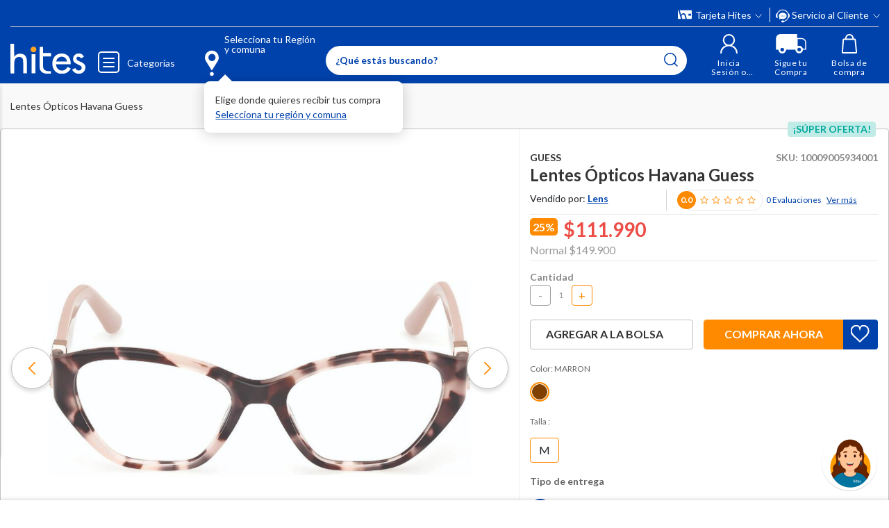

--- FILE ---
content_type: text/html; charset=utf-8
request_url: https://www.google.com/recaptcha/api2/anchor?ar=1&k=6LdMdCcrAAAAAOWgL11QsYHuYYfzCuuw60WBdTDT&co=aHR0cHM6Ly93d3cuaGl0ZXMuY29tOjQ0Mw..&hl=en&v=PoyoqOPhxBO7pBk68S4YbpHZ&size=invisible&anchor-ms=20000&execute-ms=30000&cb=6ms3ztlt7xmo
body_size: 48825
content:
<!DOCTYPE HTML><html dir="ltr" lang="en"><head><meta http-equiv="Content-Type" content="text/html; charset=UTF-8">
<meta http-equiv="X-UA-Compatible" content="IE=edge">
<title>reCAPTCHA</title>
<style type="text/css">
/* cyrillic-ext */
@font-face {
  font-family: 'Roboto';
  font-style: normal;
  font-weight: 400;
  font-stretch: 100%;
  src: url(//fonts.gstatic.com/s/roboto/v48/KFO7CnqEu92Fr1ME7kSn66aGLdTylUAMa3GUBHMdazTgWw.woff2) format('woff2');
  unicode-range: U+0460-052F, U+1C80-1C8A, U+20B4, U+2DE0-2DFF, U+A640-A69F, U+FE2E-FE2F;
}
/* cyrillic */
@font-face {
  font-family: 'Roboto';
  font-style: normal;
  font-weight: 400;
  font-stretch: 100%;
  src: url(//fonts.gstatic.com/s/roboto/v48/KFO7CnqEu92Fr1ME7kSn66aGLdTylUAMa3iUBHMdazTgWw.woff2) format('woff2');
  unicode-range: U+0301, U+0400-045F, U+0490-0491, U+04B0-04B1, U+2116;
}
/* greek-ext */
@font-face {
  font-family: 'Roboto';
  font-style: normal;
  font-weight: 400;
  font-stretch: 100%;
  src: url(//fonts.gstatic.com/s/roboto/v48/KFO7CnqEu92Fr1ME7kSn66aGLdTylUAMa3CUBHMdazTgWw.woff2) format('woff2');
  unicode-range: U+1F00-1FFF;
}
/* greek */
@font-face {
  font-family: 'Roboto';
  font-style: normal;
  font-weight: 400;
  font-stretch: 100%;
  src: url(//fonts.gstatic.com/s/roboto/v48/KFO7CnqEu92Fr1ME7kSn66aGLdTylUAMa3-UBHMdazTgWw.woff2) format('woff2');
  unicode-range: U+0370-0377, U+037A-037F, U+0384-038A, U+038C, U+038E-03A1, U+03A3-03FF;
}
/* math */
@font-face {
  font-family: 'Roboto';
  font-style: normal;
  font-weight: 400;
  font-stretch: 100%;
  src: url(//fonts.gstatic.com/s/roboto/v48/KFO7CnqEu92Fr1ME7kSn66aGLdTylUAMawCUBHMdazTgWw.woff2) format('woff2');
  unicode-range: U+0302-0303, U+0305, U+0307-0308, U+0310, U+0312, U+0315, U+031A, U+0326-0327, U+032C, U+032F-0330, U+0332-0333, U+0338, U+033A, U+0346, U+034D, U+0391-03A1, U+03A3-03A9, U+03B1-03C9, U+03D1, U+03D5-03D6, U+03F0-03F1, U+03F4-03F5, U+2016-2017, U+2034-2038, U+203C, U+2040, U+2043, U+2047, U+2050, U+2057, U+205F, U+2070-2071, U+2074-208E, U+2090-209C, U+20D0-20DC, U+20E1, U+20E5-20EF, U+2100-2112, U+2114-2115, U+2117-2121, U+2123-214F, U+2190, U+2192, U+2194-21AE, U+21B0-21E5, U+21F1-21F2, U+21F4-2211, U+2213-2214, U+2216-22FF, U+2308-230B, U+2310, U+2319, U+231C-2321, U+2336-237A, U+237C, U+2395, U+239B-23B7, U+23D0, U+23DC-23E1, U+2474-2475, U+25AF, U+25B3, U+25B7, U+25BD, U+25C1, U+25CA, U+25CC, U+25FB, U+266D-266F, U+27C0-27FF, U+2900-2AFF, U+2B0E-2B11, U+2B30-2B4C, U+2BFE, U+3030, U+FF5B, U+FF5D, U+1D400-1D7FF, U+1EE00-1EEFF;
}
/* symbols */
@font-face {
  font-family: 'Roboto';
  font-style: normal;
  font-weight: 400;
  font-stretch: 100%;
  src: url(//fonts.gstatic.com/s/roboto/v48/KFO7CnqEu92Fr1ME7kSn66aGLdTylUAMaxKUBHMdazTgWw.woff2) format('woff2');
  unicode-range: U+0001-000C, U+000E-001F, U+007F-009F, U+20DD-20E0, U+20E2-20E4, U+2150-218F, U+2190, U+2192, U+2194-2199, U+21AF, U+21E6-21F0, U+21F3, U+2218-2219, U+2299, U+22C4-22C6, U+2300-243F, U+2440-244A, U+2460-24FF, U+25A0-27BF, U+2800-28FF, U+2921-2922, U+2981, U+29BF, U+29EB, U+2B00-2BFF, U+4DC0-4DFF, U+FFF9-FFFB, U+10140-1018E, U+10190-1019C, U+101A0, U+101D0-101FD, U+102E0-102FB, U+10E60-10E7E, U+1D2C0-1D2D3, U+1D2E0-1D37F, U+1F000-1F0FF, U+1F100-1F1AD, U+1F1E6-1F1FF, U+1F30D-1F30F, U+1F315, U+1F31C, U+1F31E, U+1F320-1F32C, U+1F336, U+1F378, U+1F37D, U+1F382, U+1F393-1F39F, U+1F3A7-1F3A8, U+1F3AC-1F3AF, U+1F3C2, U+1F3C4-1F3C6, U+1F3CA-1F3CE, U+1F3D4-1F3E0, U+1F3ED, U+1F3F1-1F3F3, U+1F3F5-1F3F7, U+1F408, U+1F415, U+1F41F, U+1F426, U+1F43F, U+1F441-1F442, U+1F444, U+1F446-1F449, U+1F44C-1F44E, U+1F453, U+1F46A, U+1F47D, U+1F4A3, U+1F4B0, U+1F4B3, U+1F4B9, U+1F4BB, U+1F4BF, U+1F4C8-1F4CB, U+1F4D6, U+1F4DA, U+1F4DF, U+1F4E3-1F4E6, U+1F4EA-1F4ED, U+1F4F7, U+1F4F9-1F4FB, U+1F4FD-1F4FE, U+1F503, U+1F507-1F50B, U+1F50D, U+1F512-1F513, U+1F53E-1F54A, U+1F54F-1F5FA, U+1F610, U+1F650-1F67F, U+1F687, U+1F68D, U+1F691, U+1F694, U+1F698, U+1F6AD, U+1F6B2, U+1F6B9-1F6BA, U+1F6BC, U+1F6C6-1F6CF, U+1F6D3-1F6D7, U+1F6E0-1F6EA, U+1F6F0-1F6F3, U+1F6F7-1F6FC, U+1F700-1F7FF, U+1F800-1F80B, U+1F810-1F847, U+1F850-1F859, U+1F860-1F887, U+1F890-1F8AD, U+1F8B0-1F8BB, U+1F8C0-1F8C1, U+1F900-1F90B, U+1F93B, U+1F946, U+1F984, U+1F996, U+1F9E9, U+1FA00-1FA6F, U+1FA70-1FA7C, U+1FA80-1FA89, U+1FA8F-1FAC6, U+1FACE-1FADC, U+1FADF-1FAE9, U+1FAF0-1FAF8, U+1FB00-1FBFF;
}
/* vietnamese */
@font-face {
  font-family: 'Roboto';
  font-style: normal;
  font-weight: 400;
  font-stretch: 100%;
  src: url(//fonts.gstatic.com/s/roboto/v48/KFO7CnqEu92Fr1ME7kSn66aGLdTylUAMa3OUBHMdazTgWw.woff2) format('woff2');
  unicode-range: U+0102-0103, U+0110-0111, U+0128-0129, U+0168-0169, U+01A0-01A1, U+01AF-01B0, U+0300-0301, U+0303-0304, U+0308-0309, U+0323, U+0329, U+1EA0-1EF9, U+20AB;
}
/* latin-ext */
@font-face {
  font-family: 'Roboto';
  font-style: normal;
  font-weight: 400;
  font-stretch: 100%;
  src: url(//fonts.gstatic.com/s/roboto/v48/KFO7CnqEu92Fr1ME7kSn66aGLdTylUAMa3KUBHMdazTgWw.woff2) format('woff2');
  unicode-range: U+0100-02BA, U+02BD-02C5, U+02C7-02CC, U+02CE-02D7, U+02DD-02FF, U+0304, U+0308, U+0329, U+1D00-1DBF, U+1E00-1E9F, U+1EF2-1EFF, U+2020, U+20A0-20AB, U+20AD-20C0, U+2113, U+2C60-2C7F, U+A720-A7FF;
}
/* latin */
@font-face {
  font-family: 'Roboto';
  font-style: normal;
  font-weight: 400;
  font-stretch: 100%;
  src: url(//fonts.gstatic.com/s/roboto/v48/KFO7CnqEu92Fr1ME7kSn66aGLdTylUAMa3yUBHMdazQ.woff2) format('woff2');
  unicode-range: U+0000-00FF, U+0131, U+0152-0153, U+02BB-02BC, U+02C6, U+02DA, U+02DC, U+0304, U+0308, U+0329, U+2000-206F, U+20AC, U+2122, U+2191, U+2193, U+2212, U+2215, U+FEFF, U+FFFD;
}
/* cyrillic-ext */
@font-face {
  font-family: 'Roboto';
  font-style: normal;
  font-weight: 500;
  font-stretch: 100%;
  src: url(//fonts.gstatic.com/s/roboto/v48/KFO7CnqEu92Fr1ME7kSn66aGLdTylUAMa3GUBHMdazTgWw.woff2) format('woff2');
  unicode-range: U+0460-052F, U+1C80-1C8A, U+20B4, U+2DE0-2DFF, U+A640-A69F, U+FE2E-FE2F;
}
/* cyrillic */
@font-face {
  font-family: 'Roboto';
  font-style: normal;
  font-weight: 500;
  font-stretch: 100%;
  src: url(//fonts.gstatic.com/s/roboto/v48/KFO7CnqEu92Fr1ME7kSn66aGLdTylUAMa3iUBHMdazTgWw.woff2) format('woff2');
  unicode-range: U+0301, U+0400-045F, U+0490-0491, U+04B0-04B1, U+2116;
}
/* greek-ext */
@font-face {
  font-family: 'Roboto';
  font-style: normal;
  font-weight: 500;
  font-stretch: 100%;
  src: url(//fonts.gstatic.com/s/roboto/v48/KFO7CnqEu92Fr1ME7kSn66aGLdTylUAMa3CUBHMdazTgWw.woff2) format('woff2');
  unicode-range: U+1F00-1FFF;
}
/* greek */
@font-face {
  font-family: 'Roboto';
  font-style: normal;
  font-weight: 500;
  font-stretch: 100%;
  src: url(//fonts.gstatic.com/s/roboto/v48/KFO7CnqEu92Fr1ME7kSn66aGLdTylUAMa3-UBHMdazTgWw.woff2) format('woff2');
  unicode-range: U+0370-0377, U+037A-037F, U+0384-038A, U+038C, U+038E-03A1, U+03A3-03FF;
}
/* math */
@font-face {
  font-family: 'Roboto';
  font-style: normal;
  font-weight: 500;
  font-stretch: 100%;
  src: url(//fonts.gstatic.com/s/roboto/v48/KFO7CnqEu92Fr1ME7kSn66aGLdTylUAMawCUBHMdazTgWw.woff2) format('woff2');
  unicode-range: U+0302-0303, U+0305, U+0307-0308, U+0310, U+0312, U+0315, U+031A, U+0326-0327, U+032C, U+032F-0330, U+0332-0333, U+0338, U+033A, U+0346, U+034D, U+0391-03A1, U+03A3-03A9, U+03B1-03C9, U+03D1, U+03D5-03D6, U+03F0-03F1, U+03F4-03F5, U+2016-2017, U+2034-2038, U+203C, U+2040, U+2043, U+2047, U+2050, U+2057, U+205F, U+2070-2071, U+2074-208E, U+2090-209C, U+20D0-20DC, U+20E1, U+20E5-20EF, U+2100-2112, U+2114-2115, U+2117-2121, U+2123-214F, U+2190, U+2192, U+2194-21AE, U+21B0-21E5, U+21F1-21F2, U+21F4-2211, U+2213-2214, U+2216-22FF, U+2308-230B, U+2310, U+2319, U+231C-2321, U+2336-237A, U+237C, U+2395, U+239B-23B7, U+23D0, U+23DC-23E1, U+2474-2475, U+25AF, U+25B3, U+25B7, U+25BD, U+25C1, U+25CA, U+25CC, U+25FB, U+266D-266F, U+27C0-27FF, U+2900-2AFF, U+2B0E-2B11, U+2B30-2B4C, U+2BFE, U+3030, U+FF5B, U+FF5D, U+1D400-1D7FF, U+1EE00-1EEFF;
}
/* symbols */
@font-face {
  font-family: 'Roboto';
  font-style: normal;
  font-weight: 500;
  font-stretch: 100%;
  src: url(//fonts.gstatic.com/s/roboto/v48/KFO7CnqEu92Fr1ME7kSn66aGLdTylUAMaxKUBHMdazTgWw.woff2) format('woff2');
  unicode-range: U+0001-000C, U+000E-001F, U+007F-009F, U+20DD-20E0, U+20E2-20E4, U+2150-218F, U+2190, U+2192, U+2194-2199, U+21AF, U+21E6-21F0, U+21F3, U+2218-2219, U+2299, U+22C4-22C6, U+2300-243F, U+2440-244A, U+2460-24FF, U+25A0-27BF, U+2800-28FF, U+2921-2922, U+2981, U+29BF, U+29EB, U+2B00-2BFF, U+4DC0-4DFF, U+FFF9-FFFB, U+10140-1018E, U+10190-1019C, U+101A0, U+101D0-101FD, U+102E0-102FB, U+10E60-10E7E, U+1D2C0-1D2D3, U+1D2E0-1D37F, U+1F000-1F0FF, U+1F100-1F1AD, U+1F1E6-1F1FF, U+1F30D-1F30F, U+1F315, U+1F31C, U+1F31E, U+1F320-1F32C, U+1F336, U+1F378, U+1F37D, U+1F382, U+1F393-1F39F, U+1F3A7-1F3A8, U+1F3AC-1F3AF, U+1F3C2, U+1F3C4-1F3C6, U+1F3CA-1F3CE, U+1F3D4-1F3E0, U+1F3ED, U+1F3F1-1F3F3, U+1F3F5-1F3F7, U+1F408, U+1F415, U+1F41F, U+1F426, U+1F43F, U+1F441-1F442, U+1F444, U+1F446-1F449, U+1F44C-1F44E, U+1F453, U+1F46A, U+1F47D, U+1F4A3, U+1F4B0, U+1F4B3, U+1F4B9, U+1F4BB, U+1F4BF, U+1F4C8-1F4CB, U+1F4D6, U+1F4DA, U+1F4DF, U+1F4E3-1F4E6, U+1F4EA-1F4ED, U+1F4F7, U+1F4F9-1F4FB, U+1F4FD-1F4FE, U+1F503, U+1F507-1F50B, U+1F50D, U+1F512-1F513, U+1F53E-1F54A, U+1F54F-1F5FA, U+1F610, U+1F650-1F67F, U+1F687, U+1F68D, U+1F691, U+1F694, U+1F698, U+1F6AD, U+1F6B2, U+1F6B9-1F6BA, U+1F6BC, U+1F6C6-1F6CF, U+1F6D3-1F6D7, U+1F6E0-1F6EA, U+1F6F0-1F6F3, U+1F6F7-1F6FC, U+1F700-1F7FF, U+1F800-1F80B, U+1F810-1F847, U+1F850-1F859, U+1F860-1F887, U+1F890-1F8AD, U+1F8B0-1F8BB, U+1F8C0-1F8C1, U+1F900-1F90B, U+1F93B, U+1F946, U+1F984, U+1F996, U+1F9E9, U+1FA00-1FA6F, U+1FA70-1FA7C, U+1FA80-1FA89, U+1FA8F-1FAC6, U+1FACE-1FADC, U+1FADF-1FAE9, U+1FAF0-1FAF8, U+1FB00-1FBFF;
}
/* vietnamese */
@font-face {
  font-family: 'Roboto';
  font-style: normal;
  font-weight: 500;
  font-stretch: 100%;
  src: url(//fonts.gstatic.com/s/roboto/v48/KFO7CnqEu92Fr1ME7kSn66aGLdTylUAMa3OUBHMdazTgWw.woff2) format('woff2');
  unicode-range: U+0102-0103, U+0110-0111, U+0128-0129, U+0168-0169, U+01A0-01A1, U+01AF-01B0, U+0300-0301, U+0303-0304, U+0308-0309, U+0323, U+0329, U+1EA0-1EF9, U+20AB;
}
/* latin-ext */
@font-face {
  font-family: 'Roboto';
  font-style: normal;
  font-weight: 500;
  font-stretch: 100%;
  src: url(//fonts.gstatic.com/s/roboto/v48/KFO7CnqEu92Fr1ME7kSn66aGLdTylUAMa3KUBHMdazTgWw.woff2) format('woff2');
  unicode-range: U+0100-02BA, U+02BD-02C5, U+02C7-02CC, U+02CE-02D7, U+02DD-02FF, U+0304, U+0308, U+0329, U+1D00-1DBF, U+1E00-1E9F, U+1EF2-1EFF, U+2020, U+20A0-20AB, U+20AD-20C0, U+2113, U+2C60-2C7F, U+A720-A7FF;
}
/* latin */
@font-face {
  font-family: 'Roboto';
  font-style: normal;
  font-weight: 500;
  font-stretch: 100%;
  src: url(//fonts.gstatic.com/s/roboto/v48/KFO7CnqEu92Fr1ME7kSn66aGLdTylUAMa3yUBHMdazQ.woff2) format('woff2');
  unicode-range: U+0000-00FF, U+0131, U+0152-0153, U+02BB-02BC, U+02C6, U+02DA, U+02DC, U+0304, U+0308, U+0329, U+2000-206F, U+20AC, U+2122, U+2191, U+2193, U+2212, U+2215, U+FEFF, U+FFFD;
}
/* cyrillic-ext */
@font-face {
  font-family: 'Roboto';
  font-style: normal;
  font-weight: 900;
  font-stretch: 100%;
  src: url(//fonts.gstatic.com/s/roboto/v48/KFO7CnqEu92Fr1ME7kSn66aGLdTylUAMa3GUBHMdazTgWw.woff2) format('woff2');
  unicode-range: U+0460-052F, U+1C80-1C8A, U+20B4, U+2DE0-2DFF, U+A640-A69F, U+FE2E-FE2F;
}
/* cyrillic */
@font-face {
  font-family: 'Roboto';
  font-style: normal;
  font-weight: 900;
  font-stretch: 100%;
  src: url(//fonts.gstatic.com/s/roboto/v48/KFO7CnqEu92Fr1ME7kSn66aGLdTylUAMa3iUBHMdazTgWw.woff2) format('woff2');
  unicode-range: U+0301, U+0400-045F, U+0490-0491, U+04B0-04B1, U+2116;
}
/* greek-ext */
@font-face {
  font-family: 'Roboto';
  font-style: normal;
  font-weight: 900;
  font-stretch: 100%;
  src: url(//fonts.gstatic.com/s/roboto/v48/KFO7CnqEu92Fr1ME7kSn66aGLdTylUAMa3CUBHMdazTgWw.woff2) format('woff2');
  unicode-range: U+1F00-1FFF;
}
/* greek */
@font-face {
  font-family: 'Roboto';
  font-style: normal;
  font-weight: 900;
  font-stretch: 100%;
  src: url(//fonts.gstatic.com/s/roboto/v48/KFO7CnqEu92Fr1ME7kSn66aGLdTylUAMa3-UBHMdazTgWw.woff2) format('woff2');
  unicode-range: U+0370-0377, U+037A-037F, U+0384-038A, U+038C, U+038E-03A1, U+03A3-03FF;
}
/* math */
@font-face {
  font-family: 'Roboto';
  font-style: normal;
  font-weight: 900;
  font-stretch: 100%;
  src: url(//fonts.gstatic.com/s/roboto/v48/KFO7CnqEu92Fr1ME7kSn66aGLdTylUAMawCUBHMdazTgWw.woff2) format('woff2');
  unicode-range: U+0302-0303, U+0305, U+0307-0308, U+0310, U+0312, U+0315, U+031A, U+0326-0327, U+032C, U+032F-0330, U+0332-0333, U+0338, U+033A, U+0346, U+034D, U+0391-03A1, U+03A3-03A9, U+03B1-03C9, U+03D1, U+03D5-03D6, U+03F0-03F1, U+03F4-03F5, U+2016-2017, U+2034-2038, U+203C, U+2040, U+2043, U+2047, U+2050, U+2057, U+205F, U+2070-2071, U+2074-208E, U+2090-209C, U+20D0-20DC, U+20E1, U+20E5-20EF, U+2100-2112, U+2114-2115, U+2117-2121, U+2123-214F, U+2190, U+2192, U+2194-21AE, U+21B0-21E5, U+21F1-21F2, U+21F4-2211, U+2213-2214, U+2216-22FF, U+2308-230B, U+2310, U+2319, U+231C-2321, U+2336-237A, U+237C, U+2395, U+239B-23B7, U+23D0, U+23DC-23E1, U+2474-2475, U+25AF, U+25B3, U+25B7, U+25BD, U+25C1, U+25CA, U+25CC, U+25FB, U+266D-266F, U+27C0-27FF, U+2900-2AFF, U+2B0E-2B11, U+2B30-2B4C, U+2BFE, U+3030, U+FF5B, U+FF5D, U+1D400-1D7FF, U+1EE00-1EEFF;
}
/* symbols */
@font-face {
  font-family: 'Roboto';
  font-style: normal;
  font-weight: 900;
  font-stretch: 100%;
  src: url(//fonts.gstatic.com/s/roboto/v48/KFO7CnqEu92Fr1ME7kSn66aGLdTylUAMaxKUBHMdazTgWw.woff2) format('woff2');
  unicode-range: U+0001-000C, U+000E-001F, U+007F-009F, U+20DD-20E0, U+20E2-20E4, U+2150-218F, U+2190, U+2192, U+2194-2199, U+21AF, U+21E6-21F0, U+21F3, U+2218-2219, U+2299, U+22C4-22C6, U+2300-243F, U+2440-244A, U+2460-24FF, U+25A0-27BF, U+2800-28FF, U+2921-2922, U+2981, U+29BF, U+29EB, U+2B00-2BFF, U+4DC0-4DFF, U+FFF9-FFFB, U+10140-1018E, U+10190-1019C, U+101A0, U+101D0-101FD, U+102E0-102FB, U+10E60-10E7E, U+1D2C0-1D2D3, U+1D2E0-1D37F, U+1F000-1F0FF, U+1F100-1F1AD, U+1F1E6-1F1FF, U+1F30D-1F30F, U+1F315, U+1F31C, U+1F31E, U+1F320-1F32C, U+1F336, U+1F378, U+1F37D, U+1F382, U+1F393-1F39F, U+1F3A7-1F3A8, U+1F3AC-1F3AF, U+1F3C2, U+1F3C4-1F3C6, U+1F3CA-1F3CE, U+1F3D4-1F3E0, U+1F3ED, U+1F3F1-1F3F3, U+1F3F5-1F3F7, U+1F408, U+1F415, U+1F41F, U+1F426, U+1F43F, U+1F441-1F442, U+1F444, U+1F446-1F449, U+1F44C-1F44E, U+1F453, U+1F46A, U+1F47D, U+1F4A3, U+1F4B0, U+1F4B3, U+1F4B9, U+1F4BB, U+1F4BF, U+1F4C8-1F4CB, U+1F4D6, U+1F4DA, U+1F4DF, U+1F4E3-1F4E6, U+1F4EA-1F4ED, U+1F4F7, U+1F4F9-1F4FB, U+1F4FD-1F4FE, U+1F503, U+1F507-1F50B, U+1F50D, U+1F512-1F513, U+1F53E-1F54A, U+1F54F-1F5FA, U+1F610, U+1F650-1F67F, U+1F687, U+1F68D, U+1F691, U+1F694, U+1F698, U+1F6AD, U+1F6B2, U+1F6B9-1F6BA, U+1F6BC, U+1F6C6-1F6CF, U+1F6D3-1F6D7, U+1F6E0-1F6EA, U+1F6F0-1F6F3, U+1F6F7-1F6FC, U+1F700-1F7FF, U+1F800-1F80B, U+1F810-1F847, U+1F850-1F859, U+1F860-1F887, U+1F890-1F8AD, U+1F8B0-1F8BB, U+1F8C0-1F8C1, U+1F900-1F90B, U+1F93B, U+1F946, U+1F984, U+1F996, U+1F9E9, U+1FA00-1FA6F, U+1FA70-1FA7C, U+1FA80-1FA89, U+1FA8F-1FAC6, U+1FACE-1FADC, U+1FADF-1FAE9, U+1FAF0-1FAF8, U+1FB00-1FBFF;
}
/* vietnamese */
@font-face {
  font-family: 'Roboto';
  font-style: normal;
  font-weight: 900;
  font-stretch: 100%;
  src: url(//fonts.gstatic.com/s/roboto/v48/KFO7CnqEu92Fr1ME7kSn66aGLdTylUAMa3OUBHMdazTgWw.woff2) format('woff2');
  unicode-range: U+0102-0103, U+0110-0111, U+0128-0129, U+0168-0169, U+01A0-01A1, U+01AF-01B0, U+0300-0301, U+0303-0304, U+0308-0309, U+0323, U+0329, U+1EA0-1EF9, U+20AB;
}
/* latin-ext */
@font-face {
  font-family: 'Roboto';
  font-style: normal;
  font-weight: 900;
  font-stretch: 100%;
  src: url(//fonts.gstatic.com/s/roboto/v48/KFO7CnqEu92Fr1ME7kSn66aGLdTylUAMa3KUBHMdazTgWw.woff2) format('woff2');
  unicode-range: U+0100-02BA, U+02BD-02C5, U+02C7-02CC, U+02CE-02D7, U+02DD-02FF, U+0304, U+0308, U+0329, U+1D00-1DBF, U+1E00-1E9F, U+1EF2-1EFF, U+2020, U+20A0-20AB, U+20AD-20C0, U+2113, U+2C60-2C7F, U+A720-A7FF;
}
/* latin */
@font-face {
  font-family: 'Roboto';
  font-style: normal;
  font-weight: 900;
  font-stretch: 100%;
  src: url(//fonts.gstatic.com/s/roboto/v48/KFO7CnqEu92Fr1ME7kSn66aGLdTylUAMa3yUBHMdazQ.woff2) format('woff2');
  unicode-range: U+0000-00FF, U+0131, U+0152-0153, U+02BB-02BC, U+02C6, U+02DA, U+02DC, U+0304, U+0308, U+0329, U+2000-206F, U+20AC, U+2122, U+2191, U+2193, U+2212, U+2215, U+FEFF, U+FFFD;
}

</style>
<link rel="stylesheet" type="text/css" href="https://www.gstatic.com/recaptcha/releases/PoyoqOPhxBO7pBk68S4YbpHZ/styles__ltr.css">
<script nonce="5TUkai-GMYI5QmjXVqAmvg" type="text/javascript">window['__recaptcha_api'] = 'https://www.google.com/recaptcha/api2/';</script>
<script type="text/javascript" src="https://www.gstatic.com/recaptcha/releases/PoyoqOPhxBO7pBk68S4YbpHZ/recaptcha__en.js" nonce="5TUkai-GMYI5QmjXVqAmvg">
      
    </script></head>
<body><div id="rc-anchor-alert" class="rc-anchor-alert"></div>
<input type="hidden" id="recaptcha-token" value="[base64]">
<script type="text/javascript" nonce="5TUkai-GMYI5QmjXVqAmvg">
      recaptcha.anchor.Main.init("[\x22ainput\x22,[\x22bgdata\x22,\x22\x22,\[base64]/[base64]/[base64]/[base64]/[base64]/UltsKytdPUU6KEU8MjA0OD9SW2wrK109RT4+NnwxOTI6KChFJjY0NTEyKT09NTUyOTYmJk0rMTxjLmxlbmd0aCYmKGMuY2hhckNvZGVBdChNKzEpJjY0NTEyKT09NTYzMjA/[base64]/[base64]/[base64]/[base64]/[base64]/[base64]/[base64]\x22,\[base64]\\u003d\\u003d\x22,\[base64]/DkXzCoD16BQUZwoB3wqLCvhjDrBTDh0R9wrXCnH3Dk116wosFwrnClDfDnMKxw64nBGwLL8KSw7PCnsOWw6bDssOIwoHCtkU1asOqw4Z+w5PDocK+P1VywobDiVAtQ8Kcw6LCt8O/NMOhwqA+EcONAsKMendTw64sHMO8w6fDixfCqsO9aCQDSBYFw7/CoxBJwqLDlzRIU8KawodgRsO4w77DllnDpMOfwrXDull3NibDicKsK1HDhnhHKTbDqMOmwoPDo8ORwrPCqD7CjMKEJhLCvMKPwpo2w7vDpm5iw5UeEcKtfsKjwrzDmMKyZk1bw4/DhwY1YCJyUsKMw5pDUsOLwrPCiWfDgQt8SMO0BhfCtcOdworDpsKPwp3DuUtXURgiYSVnFsKcw4xHTHLDuMKADcKLWyTCgxvChSTCh8OOw4rCuifDk8KJwqPCoMOcEMOXM8ObHFHCp1wtc8K2w6vDmMKywpHDv8KFw6F9woVhw4DDhcKwbMKKwp/[base64]/CjcOPSzfCnB4bwrfCnHYbwpJUw7fDo8KAw6INP8O2wpHDpUzDrm7Dq8KmMkt1ecOpw5LDksKyCWVCw5zCk8Kdwr5ML8Oww6HDvUhcw4vDsxc6wo/DvSo2woJHA8K2wr0ew5llXcOLe2jClAFdd8Kjwr7CkcOAw7nClMO1w6VTXC/[base64]/wp7Cj8OQYcOxwojCs8OQckLDmsKIwoYsw444w4NgZH4mwqlzM1YSOMKxTlnDsFQbB2AFw7LDq8OffcOcYMOIw605w6J4w6LCiMK/[base64]/AGPDv8KKJMO8BcOlCBMhTWodKS7CnXbDhsOtw77Cq8KpwpldwqbDhwXCryvCrhzCk8KXw6HCgcO+w7s/wqEWEw0ARXxpw7bDvxDDoybChQ/[base64]/DrsOww4A1woVjw4JpCMONwqvDiA0kWMOow6woasO9EsK0c8O2LQ4sOcKTGsKeYVMhFW9Fw6A3wpnDkGlkN8KLI1xVwqdTPFbCix/DtcOowogxwrDClMKOwp/DpjjDgHgiwpALXsOyw6Rpw5HDnsONMcKmw7XCoRI+w6keb8OIwrI7aiNOw5zDpMKHX8Kew5pBHSTCp8Ofe8Ksw53Co8O5w4VsCMOJwo/[base64]/[base64]/DucKiGW7CiyjDsznCnzlrK8K9EUTDmShCw7lew59NwoPDgHQzwql6wpPDqMKmw6tlwq/[base64]/wrJ5XsKuXT5DwoXDvcKPSWQNTAvDs8K3NnvCiBzCncKfZsKHamUkwosKWMKGwo7CljBnKcOdOsKsFVnCv8Ogw4lww4jDg3LDvsKvwoAiXhIzw6bDrsKNwodhwo9iJcOLYTpvwqbDo8OIIRDDtB/DpCJZYMOlw6B2K8OndmJ/[base64]/wqdzwpfDlsOJw5HDrMKqP8OXEwVRGMKWfXUkeMKfw5zDrCrCmcO3wonCicOdKgvCtg4adcONEnrCtcOLPcOBQFrCtsOKaMOADcKiwrXDsgMAw5w3w4bDscOwwpY3RCLDgMOtw5hsCgpYw5NrH8OMNg3DrcOBYV99w6nDuE8OFsONfWXDscO2w4/Dky/Cr1PCpMK5w5/[base64]/Dnn5OwqjCicOHJC3Cu8Kdw49GwprCjC96w7c3wpwNw5JUw5DDpsOUdsOtw7MOw4MEOcOrEsKBdCDChmDCnMORfMKgUMKMwp9Ow6t8G8O/[base64]/CrMK/wok8NTrDp25cMMOGe8KvasKuZMO2ZsOfw5hOSiHDv8KsfsO+fStPL8KIw6AZw4HDvsKywp8Yw7XDtcO5w5/[base64]/CvXnDtcOdIcKVc3AwPsOUw6DCrQzDnMKuRMKnwoHClnjDrl4OBsKMBDPCusOxwplNwo7DukXClVchwqYgVXTDisKFM8ONw7LDrBB+WgZTQ8KCWMK6ch/[base64]/[base64]/Dq8KmwrBwWMKkKVBawrNBe1Fpw6EawrHCl8OFw7YyOMK2fsOtHcKYC0/CskfDiy4Cw4jCssKyYwciflXDgCYdK2rCuMK9aTXDnibDp3fClDAhwp9iVinClcK0QcK9w7nCpcKgw4TCjVJ/C8KoXDTCtcK1w6rCs3LCryjCs8OUU8OpS8Kzw7p4wofCnBNmBFh7w6lDwrgwOXVcRlw9w6IWw68Ww7HDqEdMJ2rCmsKPw48Mw41bw4zCscKtw7nDosKaVcOdXA96w6ZwwqI5w5ckw7IrwqHDvxTCklnDiMOcw4dBFEBiwqvDvsKgacKhfV0/wq0yDgIWYcOqTT0XacO6LsOkw47DvcKvcj/[base64]/CjW7DscKbCihMIFHDqmLCucK3L1/CrMO5w4AXaUEZw6kQCMKgGsKsw5Bdw4o1F8OyVcOUw4x9wrTCi07CmMKCw5AtQsKTw5ZVJEHCqXZcEsKoVMKeKsKFRMK9R3fDrzrDv1TDlG/DjhXDm8Kvw5xQwr5awqbCgsKcwqPCpFd7w4YyLsKIwqTDssKdwovCiTwEc8KcesKCw69wAQfDg8KCwqIKFsKecMKzNWzDoMKuwrFVHlUWWWzCv37DhMK2HwzDsld2w4vDlBnDkR/DkcK4DFPCuX/CnsOfVWkDwrsrw7E2f8OHTH5Lw63Cn3LCkMKYGWDCnBDCnhREwpHDqULCjcK5wqfCgyUFZMK5TsK1w5NfRMO2w580S8KNwq/CmwBZRH4gVkvDjk98wqA7OlcMJEQfwogpwr3Djz1lJMOMRBrDjGfCsFfDs8KqRcOhw7hDdSEewrY/[base64]/DksOVJjLDqsOYwofClMOHPVXCs8Ktwo/Ch03CiEvCvsOnYTwFQMOGw4dKwonCsHPDoMKdPcKkCUPDoC/[base64]/MzXClELCin9CfcOGwq7CrmjDilEjL1PDgGDDk8Kowr0mImoTd8OpcMKGwpTCtMOjIQ7DiDjCgMOiO8OwwpHDkcK/VDXDk3LDowlywobDtMOiR8OpfTs7WGTDp8O9McKDE8OEBWfChMOKLsOsW2zDv37CsMK8PMKiwpIowqjDisKJwrfDpzg2YlXDq0pvwpPCkcKud8KiwqvDrBbDpMKGwp/DpcKcCkzCosOjJHodw5YWBnrCtcO/w6PDq8OwOF16w6oIw7vDglNyw4wweGbDkzlfw63DsX3Ds0bDvcKHQB/Dj8KCwoTDvsKdwrEwHgRUw4oBEMKtZcOwIB3CvMKxwpbDtcOiNsOuw6F7O8OvwqvCnsKfw7RACMK2X8K9FzHCvMOLw7sCwpVbw4HDr3PClcOkw4/CoArCu8KLwonDpsKTHsORTHJiw5rCn1QEV8KRwrfDq8Odw6zCisKha8K3w4LDkMK8VMK4wojDp8OkwqXDg2pKHGcgwpjCpEbCuCcdw7Qlbi4DwoMZUMOxwpkDwqnDsMK8C8KnAXhoWW7CpsORcgpaU8KIwpAzJMKMw4TDunE3UcO9OsOZw5rCj0XDpMOJw5g7D8OWw5/Duz95wqfCnsOTwpQ2LA5Qf8O+cgnCk08Sw6IJw7LDpAzDngXCssKYw6VSw6/DlnXDlcOPw7XClX3DjcK/SMKpwpMxYi/Cn8KRRxYQwpFfwpPCusKSw6nDl8OcScKaw4JGZCXDlcKhcsKnYMKqdcO1wqHCkTjCisKbwrfCh3xMDWYDw5NAdQnCpMOvISZxFVNtw4Z/w7rCtcOSLR/Cn8OZVk7CuMOFw4HCp0HCt8KQSMK6fsKqwodDwog3w7/DtSbClFnCgMKkw5dnVkVnHcKow5/DrnLCjcOxCRnDkiYSwqLChMOvwrAywoPDt8O1wpnDhTbDvFQmDEPCtUp+UsKvXMKAw59SQ8OTeMKpHRs+w7TCrsO7PQ7Cj8KPwrV/[base64]/[base64]/Ci8KpwrpzfjYEHRFMSFfDmA7Dr8KrwrDDl8OAGMOww4NKK2bDjW09YR3DqWgMcMOAO8KIIRLDiyfDvjTCgCnDjRnCo8KLK2d/w6/[base64]/wpVpMAM7wocNwpVpX8OYMcKbw7IhGG7DlRvDmVnDpcKYw6ZqJ0ldwpfCtsKoNMO1f8KcwrTCncKGF05WLSrDoXnChsKcT8O4R8KjJHrCtMKDbMOEVcKhK8K9w6XDgQvDoEEPe8ODwrTCqQbDqSALwpDDosOmwrDCj8KdN0DClcK/[base64]/ChE4LwqjCvMKgwojDjiLDrEUIw47CtMOfwos/w7jCjMOTUMOGEsKrw4bCk8OJOxkdLXrCrsO+JMOXwoohPcKIG1HDpMORX8KjCTjDklXCgsO2wqTCh0jCqsKEFsOgw5XCmjwJJRrCmw0UwrrDnMKAY8OAR8KxMMKDw7nDtVXCkMOQwrTCi8KMYms/w7PDnsOEwqfCvEc2WsK1wrLCpwtVw7/DrMKOw6PCusOrwpLDl8KeIcOjwrvDlG/CtGHDgBxTw5hTwq7Ch0I0w53DpsKDw67DpT8QAClUCMO0bcKYVcONb8K2cQoJwqRjw495wrxSL0nDt0IjGcKxCMOAw5h2wonCq8Oybh3DpFQyw7xEwpPCmHVBwrBAwrQdOUjDklp3OUdLw6XDtsOwFsKhEw7DrsOMwqVnw5/DqsOjL8Klw61Ow7gIHWMRwo1ZG1PCpWnCqyTDiWnDmzrDmVNVw7vCuTfDh8O5w4rClArChsOVTwRYwpN/w4EmwrnDmMOfUS5DwroMwoNwXMK5d8OUW8OGcW42UMKSFR/DlcOPUcKIQQAbwr/DpcO/[base64]/PyMcf8OhaGfDiQrDrsOMwqrDo8OVw6ULw4zCmxUuwoZUwrzChsKwLhcRNsKIVsO8fsO0wpHDlsOKw6XCuHHDpgp+XsOQNsK4c8K0FcO/woXDuSwQwpDCr21kw4sQw4cHw7nDvcKPwrvDqX3Ch2XDusOLEB/DkDvCtMOtN3BSwrB9w7HDncKOw7R+D2TCmcKdRRB/KWZgH8OXwqYLwr89JG0HwrYFw5zDs8OLw7HClcOawqF+NsKNw4IBw7zDg8Ozw6FnTMKrRi3DtcOlwrJFDMKxw4rCn8OAb8Kdwr0rwqlYwqszwoLCncOcw5QGw6bDlyPDtkx4wrPCv2HDqiZPCzXCvjvDkMKJw5DClXfDn8Oww4PCggLDmMOJe8KUw5fDiMOuaCdWwo/[base64]/wrXDqAvCkh3DuSM2woDDqFkEwp3CrA5xOl3DkMKMw74Dw7N4ZCHDlDwawqXCsGJiDibDvsKcwqPChjBKOsKLw7QZw5PCtcK5wo3DtsO4J8K0wrQ+GsOoScKadcKeJnR0w7LCg8KnFcOiXAVFUcO2PG3Do8Klw70mRx/[base64]/ChsONdxV5WcObQMKCwrrDvcOjdjvDlcKDwp4cw4M0SQTCrsKURS/[base64]/[base64]/[base64]/CiU7Dpk/CisKTwp8lwr1bw7BUDkN0w5fDtcKOwo0twrTDocORRMOVwrkRGMOCw6FUGnbCviB3w5FDwowlwotnw4jCv8O7Ix7CsEnDpk7Csi3Dq8OYwrzCu8OKGcO0P8OBTmhPw75/w5bCpWvDs8O9KsOHwrpIwpLDrF8zPwnCly7Crikxw7PDgT8AHR7DvcKQFDwQw5t/[base64]/[base64]/[base64]/wqxKesOTw5TCl8OVw4YRwrjDuMOdTw1Xw4F3IcODXDtAwoM/wrrDvkJEL3DCtz3ClMKZw6tBecOBwqwdw5Q5w6vDmMKrF3cEwpXCt2cedcKZHMKjNsKvwojChlo3a8K5wqLDrsKqHE4gw6XDt8ONw4R/bMOUw4TDqjofMnzDpQ/[base64]/CocKUfcOgw48LBcKlMsOxwobCnkVlV2s3JMOnw7MFw6d4wrFRw6fChC7CuMKow4gXw5HCuGQ3w4oWWsOJPGHCgMOpw5/Diy/DlcKiw6LCnyp4wp5Lwrs/woN/[base64]/ChWPDjkR/dH1Gwo0jAsKYwqhow7kUUFBGLsOOXgXCmMOLWgAkwrXCgjjCm0HDpG/CvX4pG3kbw4MXw5TDpETDuWXCq8OBw6AYwq3DmR0xBi8VwpjCjU1VFCRgQzHClsO0wo4hwrpjw68oHsKxFMK1w7wLwqsdY3fCqMOuwq9GwqPCqREJw4AGMcK3wp3CgcKTfMOmMGXDp8OUwo3CtTtwSEk9wo1+NsKcGcOGQTTCu8O2w4TCksOQPcO/En8nPklcw5HDqyIFw4nDgl/Cmw00woDCn8OOw4zDlDvDh8KQB0sQD8KAw47DuXJlwonDgcOcwo7DksKYNTLCj0V5Kz4eUQLDmkfCnGrDlAYFwqoSw4PDh8OiWV4Kw4nDhsO1w7Y4Rk/[base64]/DnyAMYlPCrcKaajPCmWMxwrBuPMOJS8KCw4/DkcKSwp5/wq/ChWPCpsKtwqbDqmEnw7LDo8Kfwp8EwphDMcOow4kPB8ORaEsRwoHDhMKow4pSw5JwwpDCk8OeWMOPH8K1R8KrHMOAw7sML1PDqVbCsMK/wowtVMK5TMOXOHPDvMOvwqxvwqnCgRLDlUXCoMKjw5J/w44AY8K4wrrDmMKEGcOjPcKqwrXDj2hdw6BpU0JMwqwIw50+wotiFX0iwprDhHVMe8KOwp5Aw6TDkh7CjTlBTlfDom3ClcOTwo1RworCkRfDq8Omw73CosOVYA5EwqnCtcORYMOEw5vDsyfCmTfCtsOCw5TCtsK1FWTCqkPDhE/[base64]/DjcKlLSzDv8K8MXlzw7fCisOEC8KGPSzDhsKIZwnCocKZwoxaw4xvwqPDvMKOXVpKK8O5S0TCunBcOsKeFDPDt8KqwqZuT2/CnUnCkl3CoAjDlhsvw4xww5DCt3bCjTRZdMOwIjwvw4HCssKyPHDCminDpcO8w70Hwrk/wqQbTirCoiLCgsKhw658w4hgNih7w4IyZsO4b8KzPMOYwpRNwofDmgkUwovDmcKBdkXCrcOyw7pmwpDCm8K6EsKXVVjCrgXChj/Cv0fCsB/[base64]/cEw7HsODw5bClcOzTsKNwqnDhgjCgzrDujDDlR5obsOZw5c/wppMw7FAwrAdwoXCvSvCkW9TYl58Zj7Ch8OVGsOgOX/CjcKVwq5ODgc4O8OAwpYfKloUw6AeHcKrw55FPhXDpTXCicK5wpkQR8KEEMODwr7ClcKDwoQbGMOcXcOzRcOFwqUgRsKJAz0/S8KuDA7DmcO9w7BcCcO9DSXDk8KJwrfDrsKPwqJXfUokNBcHwpjCon07w7xFZ33DmRjDhMKSbsKAw7vDtwhnZ0LCplvDoUHDicOrE8Ktw6bDhAHCqwnDkMKOdVIcUcOaAMKbdHweIRMMw7XCsFUTw5/CoMOPw64Pw7zClMOWw7wHLQgFJcOLwq7DqTE4RcKjYzB/[base64]/DiRVbwrd/w6lmaMKuXHXDs1YKTMO4GcKTw7LDn8K/VGwSZsO+MwdQw6PCq2EdEkp0fWRmYnkwWMKZWsKKwrAEHcO/F8KFOMKoAcOlM8OMZ8K5KMOHwrM5wqUfFcO8w6JJYzUyIltCHcKTWQtqLAg1worDssK8w4REw5Y/[base64]/[base64]/Do8KkASLDpMOaQ2XDlQ/[base64]/w7ZIw6HDp8KSw7/DvjYqT8OJw77DmcKEVMOtwpvDrMKow4LClzx/w6Vnwo9Vw5tywq7CpjNJw55bPFrDlsOmPDTDm2rDuMObAMOuw4FEw7A6ZcK3wqTCnsOHVEHCviY7AwfDqgYAwqU9w4XDr2svGl7CiGomHMKBEmArw7NKChZawqfDjMKhAGk/wpN6wo0Rwrl3NMK0TMKGw53CqsK/wpjCl8Ogw6FPwonCjTluwoLCqQDDo8KIOA3Ct2bDqsOrAcOvJXEhw6Eiw7F7ekfCjAJ/wqYSw6h3GW0XQ8OgR8OqRcKCHcOTw7x2wpLCvcOuFjjCoxNFwoVLWMO8wpLDkm04ZW/Dl0TCmx1ewqnCqQY0MsOPACLDn03CtmIOPDnDjMOjw7dzLcKdJsKiwrFZwr40woskAFhwwqbDl8KOwqjCjXB4wp/DslctNwciAMOvwpDCgEnChBkXwrLDhDUIb1oJG8OBOHDCqMKww4/DgMKZSXjDsCJMTsKKw5ELRlzCjcKAwrhIHm84R8Olw6bDgzbDssO/[base64]/w5srVW/Ck3JZw41AdAXCkMOEA8Kwen7Ct0YQOcOOwoURbGNGM8OGw4rClQcMwozDjcKkw7jDhcOBMx9af8K0wp/CpMOVAQPCpcOYw4XCojjCjcOCwrfCmcKXwpJAbW3CtMOIAsOIFA/DuMKMwpHCj2wnw4bDqA86wpjCoV87wpXCo8O2wolqw75GwrfDt8KcGcORwr/DkgFfw70MwqBEwp/Dv8KMw7k3w5YwA8OGPX/DjnXCpcK7w6IVw61Dwr4Cw7tMeQZYUMKxJsKowrM/HHjDuBfDqcODaVcVEMOtK35Wwpg0w4XDmsK5w4TCk8KWV8K8WsOiQVLDscKpM8KOw5/CgMOcIMO+wrrCgGvDgHDDphnDqTQ5BcOsGcO9SgTDssKALHYLw4zCpxzCjWkUwqvDhsKIw5QCwonCtMOAP8K/[base64]/CvMKDR1LCrXdkSMK/fx3CqMObw4wxIhFycWtqAcOJw7DCk8KmM3jCthMQFGoGVVTCiA53dykmSysPUsKELB3DjMOvc8O7wqnDm8O/IH0rFgvDkcOtJsK9w4vDpx7DjBzCpsKMwoHCv3oLMsKRw6HDlBXCkWjCvMOvwpvDhcOGMn90OC/DqVoRaBJZKcO8w6rCtndTckZ7eQDCnsKSCsOHaMODdMKIC8OwwqtiPgrDl8OGBlvDo8K3w6IRKcOvw5VswpfCpjVdw7bDgFY2OMOEIcOWOMOgXFzCv13Dszx7wo3CvkzCtWF3M2DDh8KQJ8OceznDjE1aCcOGwolCNl/CuwlVw5Rvw7/CjsOqwo9be2zClznCmSMFw6nDjzQAwpHCmE5CwqPCuGtDw5bCqAsYw7Eiw7kZwr0+wo5/wrcBcsKKwpTDshbCucOAAcOXe8KQw7PDkjJrS3JxY8KiwpfCi8OGKsOQwok4wp4GIDNFwpnClnMfw6bDjAlBw7fCk3dVw5wXw5nDiA9/[base64]/w5bDlmPDojvDqcOsLsKHPiHDritOBMOQwrt5NMK6wq0/[base64]/w6XCvcOJwqfCo3tzw5fDhgxUwpfCpCZZwqAZVMK7w7ZqMsKqwqhpZ3k/w73DllIuGVknXcKrw4pLExF3EsOCVBjDncO2ABHCm8OYBMOrKwPDjsKiw6olPsKJwrs1wp/DpnM6w6vCsWbClXLCkcKMw7HCsgReUMOCw6ACVjHCqcKwVGwRw5FNIMKFRWBAF8OAw55wdMKTwpzDhnvCpcO9wpsqwr1pO8OFw48lalY5XBcBw4QldizDkmU2w43DhsKRfk4EQMKUVsKGOgZLwqrCjU5Vcxd/GMKKwrnDl04pwqwnw4JOMnHDpVTCm8KYNsKewrrDnMOkwpfDh8O2Cx/CqcK8QhvCn8KrwodZwonDtsKfwq9jQMOLwqlIwrsIwozDi0cLw4dEZsOlwqglPcOLw77CgMOUw7omwqDDisOrRMKCw6N8w7rCtQstH8Ofw4Icw6TCsnfCrz3DsTs0wr1TV1rCv1jDjQg+wpLDgcO/aCtYw7hHdWXDhsOxwpnCqTnDmmTDpC/Cm8K2woRLwqZPw5jColjDusORUsK4w7coSksRw5klwrZcQXcJPsKZw4xHwrLCuyw4wpzClm/Cm1XDvHBlwpHDu8Klw7bCqFEvwqdnw75BS8OFwq/Cp8OfwpTDu8KATVhCwp/CrMKsNxXDr8O6w6kvw7HDosKQw4MXLXrCicKRYBbDosKEw61KTRMMw7ZQB8Kkw4XCh8OzXGltwohSS8O1wp4uHypEwqVvS2DCscO6eVXChXV1TMKIwrLCjsKnwp7DhMOfw44vw5zDh8Kow49/[base64]/DmcOzw7LCmMOsBW3Cj8K3wrRowrktwqADHMK8MzR5e8OBNsK1GcOsPjfCv2sjwpDDvmkSw6ZBwp0ow5jCoGQIMMOdwprDqloYw7rCnl7CscKaE1XDv8ODMRdzcQQWBsK+w6TCtjnCqcK1w7bDkkTCmsO1cHfCgQhPwqNkwq1owoPCjMKLwo00AcKXaQ/Cmi3CigfCmxnDgF0ow6TDrsKJPipOw60eecKiwqUCRsOaX054SMOXDcOVWcOxwoTConnCqlgrJMObJ1LCjsK2woTDv0dNwphFDsOWE8OBw5vDgT5+w63DpnV+w4DCgMK9wqLDjcOvwq/Dh3DDpyt/w7PDjQ/DucKoFUYTw7nDncKUcHzCmMOaw5M6UB/DgkfCsMKkwp/[base64]/w6DCk17Dj8OSPB9tw5VoPMKEw5svw7Fkw7rDqBLDqwgCwoYNw6ZOw5jDpMOlwq7DjsKjw5skNcKsw5/CmiXCm8OcVFPCiHHClMOlAy7CsMKgaFfCkcOqw5cZDyEUwo3DgncTccOJV8OQwqnCkCTCsMKSHcKxwpnDmjMhHCTCmAHDhcOfwrRSwr7CicOSwrvDvRDCgMKDw7zCnRQvwr/[base64]/DsiscTFzCj31swoDCpkzCuXTDpMKyG2Mpw6LDnjPCkw/DsMO0w6zCjcKHw5Y3wplZRiPDrGY+w7fCosKjL8Kvwq7Cg8K/wpwOGsKbRMKkwqxmw7MkSSoiQRXCj8OEw7zDlTzCojjDnUvDlmQCX1waazLCsMKrd2J4w5HCp8O2wpJ/O8OywqtXUQjClEQow4/CgcOMw77DgnIBYjLDk1hTwowga8Opwp7CixDDsMOcw5kpwqUPw4s1wo8iwrXDh8Osw57Cp8OCMsO+w7ROw43CnX0rWcOGKsKnw5fDu8Klwr/DvMKFOMKZw7LDvh9CwrtpwrBTZU/CqWfDgV9AYTYGw7l0FcOZH8KJw5lJNMKPHcOJTlgXw7zCgcKBw57DqG/CuRLDsloFw69Mwr5BwqTCqQhewoXClj0aK8K7wpFTwrvCqsKtw4IdwqoEK8KoeGjCnW9LEcK+NDEKw53CpMO7c8OjbGR0wqcFO8KoN8Kww5JHw4bCpsOGdyMzw6kYwoPDvyzCu8O6K8K6FyXCsMOiwoBMwrgUw43DjUzDuGZMw5kHDCjDvjkuIsOYwq/DuFcdwq7CpsOTWGB2w6jCssONw7TDu8OEDiVXwolWw5zCqzo3cj7DtSbCkMOswoDCox5tA8KNWcOMwoXDvnLCtVvDu8KnHFgZw5FgCHHDr8KWScO9w53DhmDCmMO3w4EMQUFkw6DCmcOCw6tgw4PDhX/Cmy/DiVsUwqzDhcKTw43DrcK6w6LDunMyw4Nsf8K6bjDDoSvDp0pbwr0KPmc+FMKwwrFvPkkCQ2PCrg/CqMK1IMKQSlvCsCAfw7pow4nCtWJjw5w4ZzjCmcK+wpVqw7fCh8Odf3w/[base64]/PsKsc8Knwo7CnVfChQksPsKwwpzDmj09J8K9HMOXKVsyw5PChsOCLmPCpMKfw7QgAy/DmcKNwqZ4X8KfMRDDu3VdwrRewqXDisOwecO5woDCjsKFwpnDoWpKwpXDjcKwFxTCnMOvwod8LcKWIDUYJMOPdcOfw7nDn2oCKcOObcOWw4PCuxjCjsKOTcONI1/CrMKlJcOEw7ofWT0TUsKcfcOzwqnCvMKLwpl8dMKhb8O+wrt4w7DDpMOBQ27Djk4+wox1UWosw4vDvhvChcOMSk1uwqQgGm/[base64]/wo3DrcKhw6w8PTDDvMOBw4gIwrJcwq/[base64]/DocKKw7FKbMOBGMO6w6EFwrLDpsO7RifDjcKVw4DDj00ZwpcVScK/[base64]/Clw5Rw5nClHLDncKuLcKtc8K0ZRTCm8KdTVnDjEspZ8KbS8K/w5sdw4AFHgV6wo1Dw5U0UMOWHcO6wqtaFMKuw6DDvcKMfjlCwrA2w7bDtgskw5/DocKaThTDmMKrw5MmPsOzCsKhwobDisOXGcOtSj5PwrU2IMKTZcK/[base64]/ClMKGwpbDg8KqIcO7w4BcwooVbcODwrbCs01faMOWPsOCwrNsVn3Dul3Cuk/CiWnCs8Kjwqt9wrTDtsO8w6MICRnCm3nDmhNjwokPYV/DjWbCm8KHwpN2IFdyw5XCncKUw6/ClsKsKDouw6ADw593LT8JXcKnVx3CrMOdw7DCpcKnwo/DgsOBwofCsDXCk8KxOS3CpyomGUcawqrDi8OUEcOYPcK2I0/DjsKCw50tQMKjKE8rT8OyYcKiTAzCoUjDhMOnwo/Dg8KuSMO4wpPCr8KvwqvDh108w6MNw6JMEHEvXhtHwr/DgC/[base64]/[base64]/CocKHd8O3wpfChcOpVinCnQHCq8KCw7vDscOJesO7FHvCl8O4wrzDtDrCt8OJLDjCmsKdVn0Yw7Bvw6/ClnfCqnDDtsKywokGLWfDoWHDoMKif8KBaMOrU8KBPC/DnWRVwpxAZ8OdFABIQQpDwoLCm8KYEknDhsOuw7/DocOBW10jVDrDuMOOScORRwFaBFhzwqHCrTJPw4DCoMOyFA4Rw67Cu8Kywohxw50pwpXCg1hDwrQYUhp7w7XDg8KrwqDCg0HDozxvccK9JsOPwqjDhsKpw70LOVN8aCsNSsOfb8KhKsO0IEfCj8OMTcK/[base64]/Cp8ODOsOeDsO3JjILwqJ+w5gfGMORw5fCpMOLwp5fMcOCYHA/w5pKw67Ci3/[base64]/WgjCmsKmF8O7wqMTbEYuBMOMw7hCOsOwDcOaFsKYwo7DisOxwrJ0a8ORMx3Crj7CpX7ConjDvGRDwpBQRFEdA8KCwpvCtEnDviBUw7nConbCpcOOKsKHw7ArwqPDmMOCwqwbwoPDicKlw6xywotbwoTDicKDw6TCmQDChCTCgcOaLh/CrMOYV8OLwoXCuwzDlMKZw65VbcKMwqsKEcOta8K/w4w4JcKNw7HDs8O4QmfCiFLCogUMwq4BW3lLBz3DrVzCk8O3AyFhw6k4woNtwrHDi8Kqw4oYIMKOw6h7wpQlwqjDuzvCu3TCvsKUw5bDvxXCosOvwonCgw/Cp8O2YcKUGizCvG3CqnfDq8OSKnRZwrvCrsOowqxgVA8Ewq/Cr3/CmsKlVjvCtsO6w5/CosK8wpvCgsKrw7E4wrjCpE/[base64]/ChMOfHcK/HVMSO3HDkMKcecKowph0DUt7w4gCBMKgw6DDrcK0Z8KowoBmRF3DhFnCn2lzKcKBLsOJw6jDsSXDtMKTKMOeASfCvsOcHx0xZT7CjBLClcOow4vCsAPDsXlMw55ebh4ELFB3d8K0wqnDqTDCiifDmsOYw6wqwq5gwoo4ScKOQ8OPwrRYLT4dYn/Dp0gUPcOkwpRWw6zCq8OvEMOOwrXCgcO0w5DCt8OlIMOawqJuAsKaw57CnsK3wqDCqMObw54QMsKtfsOiw5vDjcKew7dAw4jDn8OoTBMhEwBTw6loVmMQw7NFw7QKWWzCpcKiw6NKwq10RG/CosO9XRbCpiMdw7bCpsKfaBfDjw8iwonDl8Kew6zDnMOdwpEhwotbJBcqA8O/[base64]/AsOqwqHCrMKMIzJUZcKVw5BTwqnDoUbCocKgRWIRw5ccwqhsVcKGQwMTQsO3XcO5w7vCvhx2wpZrwqPDg0Yewow9w4HDmMKwd8Ksw7zDqyl7w6BKNCsnw6vDp8Khw7LDl8KTAnvDqnrCsMKOZQVqaH7DjMKvLcObVBhxOwAsOn7DvcOKRnMJF0d3wr/[base64]/[base64]/w48Bwq7DssOcwpNQAFjDlsOmw43Co09zw6jCuMOMXsKkw5XCuU/DkMOWw43CiMKRwqDCkMOGwpPDqQrDisOtwrEzYB5Tw6XCm8Oww7DCihIkMG7ClSddHsK0CMOHwovDncO2wpV9wp1gNcKEXSfCnADDkH7CnsOQZsOCw5c8bMOdWsK9wqfCm8OERcOEScKNwq7CqUs2CsK8ajHCuGHDgHvDnx4Xw5ILGF/[base64]/[base64]/FDPDpDvCqcKKw74kw7tBw7LDomPDj8OFwoPCucKmXQsPwqvChkTChMK3fS7Du8KIN8Kewq3DnRjCkcOQVMO5AXHCgERFwq7DssK/cMOcwr/[base64]/Cl2zDr8OwV8OyIQJOw7rDn3rCsz7Dlh89w50MNcKFwpDDpB9TwqBrwow0GMOywpsuBBXDoDjDpcKOwqNdMcKXw40ew5s9woNuw5NUwqdrw5jCl8KmUAXCo3x8wqs1wr/DpADDtlNmw45fwqhmwqEEwrDDsBckS8K0fcOfwr/CosO2w4VJwqnDp8OBwpfDpXUHwos0w4fDg2TCuFfDpgjCrWLCo8OCw6rDk8O5WWYDwp95wqXDpWLDkMKiwpjDuBhbLl/DvsK7dX8cWcKnIS5LwrbDkz/CksKfG3TCuMOpDsOXw5zCjMOcw4jDicK2woPCi0RhwqYvPMO3wpIVwq5wwoXCtwDCisOwKznCjsOhUnPDpsOSVyF1FsOoFMKIwpPCnMK2w5DDixFPNkzDqcO/wqY/wrvChULDpsOvwrDDm8Odwo5rw77DvMOLGhDDhwwDUHvDiHFTw7ZhZVXCuR3DvsKoIT/Cp8KlwqBJchNFM8KLMMKbw5DCisKJwoPCtRYbF2bDk8OlKcK5w5VRbWbDnsKBwq3DhUJsBRvCv8OBWMKhw43CsWsRw6hEwpzDocKyfMKpw6nDmm7Cl2ARwq/DhRFOwo7CgcKywrXCvsK3RMOEwrzCg0nCo3rCsG9gw5vDl3XCsMKxOXgaHMOtw57DnABwOhHDu8OjHMKcwrnDvCrDuMOjJsOaBVJqZsOdS8OUOjJiBMO8P8OOwpzCh8KDwq7DgglIw7xSw6DDgsO2G8KSVMK0HMOBHsOvcsK0w7TDnnDCjG/DinNgP8Kpw5HCnMO2wqzDvsK/ZMKdwqDDnlI1BB/CtB7DuTxnA8ORw5jDkgzDi1YrCsOBwrt4w7lCBSPCiH8pTMKCwqHCpcO4w6dubcKRG8KEw4FiwosHwoPDj8ORwq0gH3/Cp8O9w4hTw4YRaMOSRMK0wozCvzEaMMObB8O2wq/DpMKAVAlWw6HDuzTDuSHCmyd0Om5/C0PDksKpKQ4vw5bCt1vCpQ\\u003d\\u003d\x22],null,[\x22conf\x22,null,\x226LdMdCcrAAAAAOWgL11QsYHuYYfzCuuw60WBdTDT\x22,0,null,null,null,1,[21,125,63,73,95,87,41,43,42,83,102,105,109,121],[1017145,884],0,null,null,null,null,0,null,0,null,700,1,null,0,\[base64]/76lBhnEnQkZnOKMAhmv8xEZ\x22,0,0,null,null,1,null,0,0,null,null,null,0],\x22https://www.hites.com:443\x22,null,[3,1,1],null,null,null,1,3600,[\x22https://www.google.com/intl/en/policies/privacy/\x22,\x22https://www.google.com/intl/en/policies/terms/\x22],\x22gFcW4XOcAmNKRBvRPL1mCiHtNsvokPWntH21/cX7vdw\\u003d\x22,1,0,null,1,1768856404582,0,0,[137,39,12,138,45],null,[219,51,209,96,232],\x22RC-TtJm-qwuFDaV_Q\x22,null,null,null,null,null,\x220dAFcWeA7P8GJrr_mm6LLXRJLMf6Xeqlay59Pt5Fuj6jUnoEIatb9rNXPDidoaF6ebHYioBrQD-F9eOQvvsfna-hb5C4qVOGN2DA\x22,1768939204568]");
    </script></body></html>

--- FILE ---
content_type: text/html;charset=UTF-8
request_url: https://www.hites.com/on/demandware.store/Sites-HITES-Site/default/CQRecomm-Start
body_size: 8511
content:
    <div class="container recommended-products">
        
            <div class="row">
                <div class="col">
                    <h3 class="recommended-products-title no-margins">Clientes que vieron este producto tambi&eacute;n compraron</h3>
                </div>
            </div>
        

        <div class="row my-3">
            <div class="col px-0">
                <div class="recommended-tiles js-recommendation-slider pdp-slider-footer">
                    
                        <div class="recommended-tile h-100">
                            
                            <!-- CQuotient Activity Tracking (viewReco-cquotient.js) -->
<script type="text/javascript">//<!--
/* <![CDATA[ */
(function(){
try {
	if(window.CQuotient) {
		var cq_params = {};
		cq_params.cookieId = window.CQuotient.getCQCookieId();
		cq_params.userId = window.CQuotient.getCQUserId();
		cq_params.emailId = CQuotient.getCQHashedEmail();
		cq_params.loginId = CQuotient.getCQHashedLogin();
		cq_params.accumulate = true;
		cq_params.products = [{
			id: '10009008121',
			sku: '',
			type: '',
			alt_id: ''
		}];
		cq_params.recommenderName = 'product-to-product-three';
		cq_params.realm = "BDPN";
		cq_params.siteId = "HITES";
		cq_params.instanceType = "prd";
		cq_params.locale = window.CQuotient.locale;
		cq_params.slotId = 'customers-also-bought-carousel';
		cq_params.slotConfigId = 'customers-also-bought-carousel';
		cq_params.slotConfigTemplate = 'slots\/content\/pdp-alsoBought.isml';
		if(window.CQuotient.sendActivity)
			window.CQuotient.sendActivity( CQuotient.clientId, 'viewReco', cq_params );
		else
			window.CQuotient.activities.push( {activityType: 'viewReco', parameters: cq_params} );
	}
} catch(err) {}
})();
/* ]]> */
// -->
</script>
<script type="text/javascript">//<!--
/* <![CDATA[ (viewProduct-active_data.js) */
dw.ac._capture({id: "10009008121", type: "recommendation"});
/* ]]> */
// -->
</script>
                                

<div class="h-100 plp-grid-tile" data-pid="10009008121001">
    


<div class="product-tile h-100 js-product-tile-container " data-gtmselectitem="{&quot;event&quot;:&quot;select_item&quot;,&quot;eventTypes&quot;:&quot;show&quot;,&quot;currencyCode&quot;:&quot;CLP&quot;,&quot;item_id&quot;:&quot;10009008121001&quot;,&quot;item_name&quot;:&quot;Lentes &Oacute;pticos Havana Guess&quot;,&quot;value&quot;:119900,&quot;item&quot;:{&quot;item_id&quot;:&quot;10009008121001&quot;,&quot;item_name&quot;:&quot;Lentes &Oacute;pticos Havana Guess&quot;,&quot;item_brand&quot;:&quot;Guess&quot;,&quot;item_category&quot;:&quot;Lentes Opticos&quot;,&quot;currency&quot;:&quot;CLP&quot;,&quot;item_category2&quot;:&quot;&quot;,&quot;item_category3&quot;:&quot;&quot;,&quot;item_list_name&quot;:&quot;Lentes Opticos&quot;,&quot;item_list_id&quot;:&quot;lentes_opticos&quot;,&quot;hites_price&quot;:null,&quot;discount&quot;:&quot;0&quot;,&quot;price&quot;:119900,&quot;item_variant&quot;:&quot;10009008121001&quot;,&quot;promotion_id&quot;:&quot; &quot;,&quot;promotion_name&quot;:&quot; &quot;,&quot;marketplace&quot;:&quot;Lens&quot;,&quot;report_area&quot;:&quot;&quot;,&quot;report_departamento&quot;:&quot;&quot;,&quot;report_seccion&quot;:&quot;&quot;,&quot;report_familia&quot;:&quot;&quot;,&quot;report_marca&quot;:&quot;&quot;},&quot;marketplace&quot;:&quot;Lens&quot;}" data-ga4="" data-url="/on/demandware.store/Sites-HITES-Site/default/Product-Variation?pid=10009008121001" data-pid="10009008121001">
    <!-- dwMarker="product" dwContentID="482bddd0a30f51fb4f85babb49" -->
    <div class="product-tile-image-container">
        
        
        
        <div class="image-container">
    
        
            <a class="image-item js-tile-image-container" href="https://www.hites.com/lentes-opticos-havana-guess-10009008121.html?dwvar_10009008121_Talla=M&amp;dwvar_10009008121_color=HAVANA&amp;quantity=1" data-variation-index="0.0" style="" >
                <img class="img-fluid w-100 tile-image js-image1"
                    data-gtm="{&quot;event&quot;:&quot;ProductName&quot;,&quot;eventTypes&quot;:&quot;click,hover&quot;,&quot;action&quot;:&quot;Lentes &Oacute;pticos Havana Guess&quot;,&quot;label&quot;:&quot;/lentes-opticos-havana-guess-10009008121001.html&quot;}"
                    src="https://www.hites.com/dw/image/v2/BDPN_PRD/on/demandware.static/-/Sites-mastercatalog_HITES/default/dwb10563d1/images/original/mkp/10009008121/10009008121_HAVANA_1.jpg?sw=303&amp;sh=303"
                    alt="Lentes &Oacute;pticos Havana Guess"
                    title="Lentes &Oacute;pticos Havana Guess"
                    onerror="window.replaceImage(this)"
                />
                
                    <img class="img-fluid w-100 tile-image js-image2 d-none"
                        data-gtm="{&quot;event&quot;:&quot;ProductName&quot;,&quot;eventTypes&quot;:&quot;click,hover&quot;,&quot;action&quot;:&quot;Lentes &Oacute;pticos Havana Guess&quot;,&quot;label&quot;:&quot;/lentes-opticos-havana-guess-10009008121001.html&quot;}"
                        src="https://www.hites.com/dw/image/v2/BDPN_PRD/on/demandware.static/-/Sites-mastercatalog_HITES/default/dw3dc2bf66/images/original/mkp/10009008121/10009008121_HAVANA_2.jpg?sw=303&amp;sh=303"
                        alt="Lentes &Oacute;pticos Havana Guess"
                        title="Lentes &Oacute;pticos Havana Guess"
                        onerror="window.replaceImage(this)"
                        />
                
            </a>
        
    
</div>


        
            <div class="product-tile-badges">
    

    
    
    
</div>

        
    </div>

    <div class="product-tile-body">
        <div class="tile-section info-section-product">
            <div class="tile-half description-section">
                
<h4 class="d-block product-brand">GUESS</h4>
<h3><a class="link product-name--bundle" href="/lentes-opticos-havana-guess-10009008121001.html" data-gtm="{&quot;event&quot;:&quot;ProductName&quot;,&quot;eventTypes&quot;:&quot;click,hover&quot;,&quot;action&quot;:&quot;Lentes &Oacute;pticos Havana Guess&quot;,&quot;label&quot;:&quot;/lentes-opticos-havana-guess-10009008121001.html&quot;}">Lentes &Oacute;pticos Havana Guess</a></h3>
<span class="d-block product-sku">
    SKU: 10009008121001
</span>
<div class="product-marketplace">
    
        <span class="marketplace-info-plp">Por: <b>Lens</b></span>
    
</div>
<input type="hidden" value="Lentes &Oacute;pticos Havana Guess" name="product-name" />
<input type="hidden" value="GUESS" name="product-brand" />

            </div>
        </div>

        <div class="tile-section attribute-section-product">
            <div class="list-left-section">
                
            </div>

            <div class="list-bottom-section">
                <div class="info-bottom-section">
                    <div class="tile-half price-section pr-1">
                        <div class="oos-tags d-none">
                            <div class="price tag">
                                <div class="product-tags">
                                    <span class="tag-item outofstock">&iexcl;SIN STOCK!</span>
                                </div>
                            </div>
                        </div>

                    <div class="availability-secondary-message">
                        
                            
                        
                    </div>

                    <div class="">
                        <div class="prices-section">
                            
                            
                                

















    <div class="price">
        














    
    
        <h5 class="price-item list strike-through only-normal-price">
            <span class="value" content="119900">
                <span class="sr-only">
                    Price reduced from
                </span>
                
                $119.900


                <span class="sr-only">
                    to
                </span>
            </span>
        </h5>
        
    


    </div>


                            
                        </div>
                    </div>
                </div>
                    
                        <div class="stars-section-grid top-stars">
                                
	<span class="yotpo-stars personalizado">
		
		
		
	</span>

                        </div>
                    
                    <div class="tile-half variations-buy-section">
                        
                            <div class="variations-section">
                                
                                
                                
                                    

<div class=" attribute" data-attr="color">
    
        <!-- Circular Swatch Image Attribute Values -->
        <div class="color-swatches">
            <div class="swatches">
                
                    
                        
                            <div class="swatch-item">
                                <a  href="https://www.hites.com/lentes-opticos-havana-guess-10009008121.html?dwvar_10009008121_Talla=M&amp;dwvar_10009008121_color=HAVANA&amp;quantity=1"
                                    disabled
                                    class="swatch-link selected"
                                    data-swatch-seq="0">
                                    <img class="swatch swatch-circle"
                                        data-index="0.0"
                                        data-value="HAVANA"
                                        src="/on/demandware.static/-/Sites-mastercatalog_HITES/default/dw4d333a51/images/swatch/HAVANA.png"
                                        alt="HAVANA"
                                        title="HAVANA"
                                        onerror="window.replaceImage(this)" />
                                </a>
                            </div>
                        
                    
                
            </div>
        </div>
    
</div>

                                
                                    

<div class=" attribute" data-attr="Talla">
    
        <div class="select-variation hsg-select-box">
            <!-- Attribute Values Drop Down Menu -->
            <select class="hsg-select tile-variation-Talla" id="Talla-2" >
                <option disabled value="https://www.hites.com/lentes-opticos-havana-guess-10009008121.html?dwvar_10009008121_Talla=M&amp;dwvar_10009008121_color=HAVANA&amp;quantity=1" data-attr-value="">
                    Select Talla
                </option>
                
                    <option value="https://www.hites.com/lentes-opticos-havana-guess-10009008121.html?dwvar_10009008121_Talla=M&amp;dwvar_10009008121_color=HAVANA&amp;quantity=1" data-attr-value="M"
                        
                        selected
                    >
                        M
                    </option>
                
            </select>
        </div>
    
</div>

                                
                            </div>
                        

                        <div class="btn-buy-section ">
                            <input type="hidden" class="add-to-cart-url" value="/on/demandware.store/Sites-HITES-Site/default/Cart-AddProduct"/>
<input type="hidden" class="variation-url" value="https://www.hites.com/on/demandware.store/Sites-HITES-Site/default/Product-Variation"/>





<button  class="hsg-btn hsg-btn-buy buy-btn" type="button" data-master-pid="10009008121" data-pid="10009008121001"
    data-ga4="{&quot;event_ga4&quot;:&quot;add_to_cart&quot;,&quot;currency&quot;:&quot;CLP&quot;,&quot;value&quot;:119900,&quot;page_type&quot;:&quot;plp&quot;,&quot;button_type&quot;:&quot;add_basket&quot;,&quot;item&quot;:{&quot;item_id&quot;:&quot;10009008121001&quot;,&quot;item_name&quot;:&quot;Lentes &Oacute;pticos Havana Guess&quot;,&quot;item_brand&quot;:&quot;Guess&quot;,&quot;item_category&quot;:&quot;Lentes Opticos&quot;,&quot;currency&quot;:&quot;CLP&quot;,&quot;item_category2&quot;:&quot;&quot;,&quot;item_category3&quot;:&quot;&quot;,&quot;item_list_name&quot;:&quot;Lentes Opticos&quot;,&quot;item_list_id&quot;:&quot;lentes_opticos&quot;,&quot;hites_price&quot;:null,&quot;discount&quot;:&quot;0&quot;,&quot;price&quot;:119900,&quot;item_variant&quot;:&quot;10009008121001&quot;,&quot;promotion_id&quot;:&quot; &quot;,&quot;promotion_name&quot;:&quot; &quot;,&quot;marketplace&quot;:&quot;Lens&quot;,&quot;report_area&quot;:&quot;&quot;,&quot;report_departamento&quot;:&quot;&quot;,&quot;report_seccion&quot;:&quot;&quot;,&quot;report_familia&quot;:&quot;&quot;,&quot;report_marca&quot;:&quot;&quot;}}"
    
        data-color="HAVANA"
    
        data-Talla="M"
    
    
>
    
        Agregar a la bolsa
    
    <svg class="icon"><use xlink:href="#right-circle-arrow"></use></svg>
</button>


    <div class="d-none">
        
    </div>



                            <a class="link goto-product" href="/lentes-opticos-havana-guess-10009008121001.html" data-gtm="{&quot;event&quot;:&quot;ProductName&quot;,&quot;eventTypes&quot;:&quot;click,hover&quot;,&quot;action&quot;:&quot;Lentes &Oacute;pticos Havana Guess&quot;,&quot;label&quot;:&quot;/lentes-opticos-havana-guess-10009008121001.html&quot;}">Ver producto</a>
                        </div>
                    </div>
                </div>

                    
                <div class="d-none options-div">
                    
                    
                </div>

                <div class="tile-half list-bottom-left">
                    <div class="yotpo-stars-and-shipping-section">
                        
                            <div class="stars-section-list bottom-stars">
                                
	<span class="yotpo-stars personalizado">
		
		
		
	</span>

                            </div>
                        
                        <div class="shipping-compare-section">
                            <div class="shipping-section">
                                

    


    


<div class="pdp-shipping-method-shipping shipping-method shipping-method-shipping " data-target="#shippingModal">
	
    
        
        
    

    <svg class="icon" data-toggle="tooltip" data-html="true" data-placement="bottom" title="Despacho a Domicilio&lt;br /&gt;(Disponible)"><use xlink:href="#shipping-icon"></use></svg>
    
        <div class="method-description">
            <span class="d-block">Despacho a Domicilio</span>
            <span class="select-comuna-text">Selecciona una comuna</span>
        </div>
        <div class="method-description method-availability">
            <span class="font-weight-bold  available">Ver Disponibilidad
        </div>
    
</div>



    


<div class="pdp-shipping-method-pickup shipping-method  disabled" data-target="#pickUpModal">
    
    
        
        
    

    <svg class="icon" data-toggle="tooltip" data-html="true" data-placement="bottom" title="(No Disponible)"><use xlink:href="#pickup-icon"></use></svg>
    
        <div class="method-description">
            <span class="d-block">Puntos de Retiro</span>
            <span class="select-comuna-text">Puntos Disponibles</span>
        </div>
        <div class="method-description method-availability">
            <span class="font-weight-bold unavailable">(No Disponible)
        </div>
    
</div>



    


<div class="pdp-shipping-method-sameDay shipping-method shipping-method-sameday disabled" data-target="#shippingModal">
    
    
        
    

    <svg class="icon" data-toggle="tooltip" data-html="true" data-placement="bottom" title="&lt;span class=&quot;font-weight-bold unavailable&quot;&gt;(No Disponible)"><use xlink:href="#shipping-icon-express"></use></svg>
    
        <div class="method-description">
            <span class="d-block">Entrega mismo día</span>
            <span class="select-comuna-text">Compras hasta las 12pm del d&iacute;a</span>
        </div>
        <div class="method-description method-availability">
            <span class="font-weight-bold unavailable">(No Disponible)
        </div>
    
</div>

                            </div>
                            
                                <div class="stars-section-grid bottom-stars">
                                    <div class="stars-grid-wrapper">    
                                        
	<span class="yotpo-stars personalizado">
		
		
		
	</span>

                                    </div>
                                </div>
                            
                            <div class="compare-section">
                                <div class="compare">
    

</div>

                            </div>
                        </div>
                    </div>
                </div>
            </div>
        </div>
    </div>
    <!-- END_dwmarker -->
</div>
</div>

                            
                        </div>
                    
                        <div class="recommended-tile h-100">
                            
                            <!-- CQuotient Activity Tracking (viewReco-cquotient.js) -->
<script type="text/javascript">//<!--
/* <![CDATA[ */
(function(){
try {
	if(window.CQuotient) {
		var cq_params = {};
		cq_params.cookieId = window.CQuotient.getCQCookieId();
		cq_params.userId = window.CQuotient.getCQUserId();
		cq_params.emailId = CQuotient.getCQHashedEmail();
		cq_params.loginId = CQuotient.getCQHashedLogin();
		cq_params.accumulate = true;
		cq_params.products = [{
			id: '10009006038',
			sku: '',
			type: '',
			alt_id: ''
		}];
		cq_params.recommenderName = 'product-to-product-three';
		cq_params.realm = "BDPN";
		cq_params.siteId = "HITES";
		cq_params.instanceType = "prd";
		cq_params.locale = window.CQuotient.locale;
		cq_params.slotId = 'customers-also-bought-carousel';
		cq_params.slotConfigId = 'customers-also-bought-carousel';
		cq_params.slotConfigTemplate = 'slots\/content\/pdp-alsoBought.isml';
		if(window.CQuotient.sendActivity)
			window.CQuotient.sendActivity( CQuotient.clientId, 'viewReco', cq_params );
		else
			window.CQuotient.activities.push( {activityType: 'viewReco', parameters: cq_params} );
	}
} catch(err) {}
})();
/* ]]> */
// -->
</script>
<script type="text/javascript">//<!--
/* <![CDATA[ (viewProduct-active_data.js) */
dw.ac._capture({id: "10009006038", type: "recommendation"});
/* ]]> */
// -->
</script>
                                

<div class="h-100 plp-grid-tile" data-pid="10009006038001">
    


<div class="product-tile h-100 js-product-tile-container " data-gtmselectitem="{&quot;event&quot;:&quot;select_item&quot;,&quot;eventTypes&quot;:&quot;show&quot;,&quot;currencyCode&quot;:&quot;CLP&quot;,&quot;item_id&quot;:&quot;10009006038001&quot;,&quot;item_name&quot;:&quot;Lentes &Oacute;pticos Negro Guess&quot;,&quot;value&quot;:96990,&quot;item&quot;:{&quot;item_id&quot;:&quot;10009006038001&quot;,&quot;item_name&quot;:&quot;Lentes &Oacute;pticos Negro Guess&quot;,&quot;item_brand&quot;:&quot;Guess&quot;,&quot;item_category&quot;:&quot;Lentes Opticos&quot;,&quot;currency&quot;:&quot;CLP&quot;,&quot;item_category2&quot;:&quot;&quot;,&quot;item_category3&quot;:&quot;&quot;,&quot;item_list_name&quot;:&quot;Lentes Opticos&quot;,&quot;item_list_id&quot;:&quot;lentes_opticos&quot;,&quot;hites_price&quot;:null,&quot;discount&quot;:32910,&quot;price&quot;:96990,&quot;item_variant&quot;:&quot;10009006038001&quot;,&quot;promotion_id&quot;:&quot; &quot;,&quot;promotion_name&quot;:&quot; &quot;,&quot;marketplace&quot;:&quot;Lens&quot;,&quot;report_area&quot;:&quot;&quot;,&quot;report_departamento&quot;:&quot;&quot;,&quot;report_seccion&quot;:&quot;&quot;,&quot;report_familia&quot;:&quot;&quot;,&quot;report_marca&quot;:&quot;&quot;},&quot;marketplace&quot;:&quot;Lens&quot;}" data-ga4="" data-url="/on/demandware.store/Sites-HITES-Site/default/Product-Variation?pid=10009006038001" data-pid="10009006038001">
    <!-- dwMarker="product" dwContentID="b072e267e6119e9008dc393c79" -->
    <div class="product-tile-image-container">
        
        
        
        <div class="image-container">
    
        
            <a class="image-item js-tile-image-container" href="https://www.hites.com/lentes-opticos-negro-guess-10009006038.html?dwvar_10009006038_Talla=M&amp;dwvar_10009006038_color=NEGRO&amp;quantity=1" data-variation-index="0.0" style="" >
                <img class="img-fluid w-100 tile-image js-image1"
                    data-gtm="{&quot;event&quot;:&quot;ProductName&quot;,&quot;eventTypes&quot;:&quot;click,hover&quot;,&quot;action&quot;:&quot;Lentes &Oacute;pticos Negro Guess&quot;,&quot;label&quot;:&quot;/lentes-opticos-negro-guess-10009006038001.html&quot;}"
                    src="https://www.hites.com/dw/image/v2/BDPN_PRD/on/demandware.static/-/Sites-mastercatalog_HITES/default/dw6b87ddd6/images/original/mkp/10009006038/10009006038_NEGRO_1.jpg?sw=303&amp;sh=303"
                    alt="Lentes &Oacute;pticos Negro Guess"
                    title="Lentes &Oacute;pticos Negro Guess"
                    onerror="window.replaceImage(this)"
                />
                
                    <img class="img-fluid w-100 tile-image js-image2 d-none"
                        data-gtm="{&quot;event&quot;:&quot;ProductName&quot;,&quot;eventTypes&quot;:&quot;click,hover&quot;,&quot;action&quot;:&quot;Lentes &Oacute;pticos Negro Guess&quot;,&quot;label&quot;:&quot;/lentes-opticos-negro-guess-10009006038001.html&quot;}"
                        src="https://www.hites.com/dw/image/v2/BDPN_PRD/on/demandware.static/-/Sites-mastercatalog_HITES/default/dw17ee1413/images/original/mkp/10009006038/10009006038_NEGRO_2.jpg?sw=303&amp;sh=303"
                        alt="Lentes &Oacute;pticos Negro Guess"
                        title="Lentes &Oacute;pticos Negro Guess"
                        onerror="window.replaceImage(this)"
                        />
                
            </a>
        
    
</div>


        
            <div class="product-tile-badges">
    
        <span class="discount-badge bl-badge">25%</span>
    

    
    
    
</div>

        
    </div>

    <div class="product-tile-body">
        <div class="tile-section info-section-product">
            <div class="tile-half description-section">
                
<h4 class="d-block product-brand">GUESS</h4>
<h3><a class="link product-name--bundle" href="/lentes-opticos-negro-guess-10009006038001.html" data-gtm="{&quot;event&quot;:&quot;ProductName&quot;,&quot;eventTypes&quot;:&quot;click,hover&quot;,&quot;action&quot;:&quot;Lentes &Oacute;pticos Negro Guess&quot;,&quot;label&quot;:&quot;/lentes-opticos-negro-guess-10009006038001.html&quot;}">Lentes &Oacute;pticos Negro Guess</a></h3>
<span class="d-block product-sku">
    SKU: 10009006038001
</span>
<div class="product-marketplace">
    
        <span class="marketplace-info-plp">Por: <b>Lens</b></span>
    
</div>
<input type="hidden" value="Lentes &Oacute;pticos Negro Guess" name="product-name" />
<input type="hidden" value="GUESS" name="product-brand" />

            </div>
        </div>

        <div class="tile-section attribute-section-product">
            <div class="list-left-section">
                
            </div>

            <div class="list-bottom-section">
                <div class="info-bottom-section">
                    <div class="tile-half price-section pr-1">
                        <div class="oos-tags d-none">
                            <div class="price tag">
                                <div class="product-tags">
                                    <span class="tag-item outofstock">&iexcl;SIN STOCK!</span>
                                </div>
                            </div>
                        </div>

                    <div class="availability-secondary-message">
                        
                            
                        
                    </div>

                    <div class="">
                        <div class="prices-section">
                            
                            
                                

















    <div class="price">
        












    
        <h5 class="price-item sales ">
            
                <span class="discount-badge pruebaaa discount-price ">25%</span>
            
            
            
            
                <span class="value" content="96990">
            
            $96.990

 </span><span class="price-sales-text">TODO MEDIO DE PAGO</span>
        </h5>
        
    



    
    
        <span class="price-item list strike-through ">
            <span class="value" content="129900">
                <span class="sr-only">
                    Price reduced from
                </span>
                Normal
                $129.900


                <span class="sr-only">
                    to
                </span>
            </span>
        </span>
    


    </div>


                            
                        </div>
                    </div>
                </div>
                    
                        <div class="stars-section-grid top-stars">
                                
	<span class="yotpo-stars personalizado">
		
		
		
	</span>

                        </div>
                    
                    <div class="tile-half variations-buy-section">
                        
                            <div class="variations-section">
                                
                                
                                
                                    

<div class=" attribute" data-attr="color">
    
        <!-- Circular Swatch Image Attribute Values -->
        <div class="color-swatches">
            <div class="swatches">
                
                    
                        
                            <div class="swatch-item">
                                <a  href="https://www.hites.com/lentes-opticos-negro-guess-10009006038.html?dwvar_10009006038_Talla=M&amp;dwvar_10009006038_color=NEGRO&amp;quantity=1"
                                    disabled
                                    class="swatch-link selected"
                                    data-swatch-seq="0">
                                    <img class="swatch swatch-circle"
                                        data-index="0.0"
                                        data-value="NEGRO"
                                        src="/on/demandware.static/-/Sites-mastercatalog_HITES/default/dw37826895/images/swatch/NEGRO.png"
                                        alt="NEGRO"
                                        title="NEGRO"
                                        onerror="window.replaceImage(this)" />
                                </a>
                            </div>
                        
                    
                
            </div>
        </div>
    
</div>

                                
                                    

<div class=" attribute" data-attr="Talla">
    
        <div class="select-variation hsg-select-box">
            <!-- Attribute Values Drop Down Menu -->
            <select class="hsg-select tile-variation-Talla" id="Talla-2" >
                <option disabled value="https://www.hites.com/lentes-opticos-negro-guess-10009006038.html?dwvar_10009006038_Talla=M&amp;dwvar_10009006038_color=NEGRO&amp;quantity=1" data-attr-value="">
                    Select Talla
                </option>
                
                    <option value="https://www.hites.com/lentes-opticos-negro-guess-10009006038.html?dwvar_10009006038_Talla=M&amp;dwvar_10009006038_color=NEGRO&amp;quantity=1" data-attr-value="M"
                        
                        selected
                    >
                        M
                    </option>
                
            </select>
        </div>
    
</div>

                                
                            </div>
                        

                        <div class="btn-buy-section ">
                            <input type="hidden" class="add-to-cart-url" value="/on/demandware.store/Sites-HITES-Site/default/Cart-AddProduct"/>
<input type="hidden" class="variation-url" value="https://www.hites.com/on/demandware.store/Sites-HITES-Site/default/Product-Variation"/>





<button  class="hsg-btn hsg-btn-buy buy-btn" type="button" data-master-pid="10009006038" data-pid="10009006038001"
    data-ga4="{&quot;event_ga4&quot;:&quot;add_to_cart&quot;,&quot;currency&quot;:&quot;CLP&quot;,&quot;value&quot;:96990,&quot;page_type&quot;:&quot;plp&quot;,&quot;button_type&quot;:&quot;add_basket&quot;,&quot;item&quot;:{&quot;item_id&quot;:&quot;10009006038001&quot;,&quot;item_name&quot;:&quot;Lentes &Oacute;pticos Negro Guess&quot;,&quot;item_brand&quot;:&quot;Guess&quot;,&quot;item_category&quot;:&quot;Lentes Opticos&quot;,&quot;currency&quot;:&quot;CLP&quot;,&quot;item_category2&quot;:&quot;&quot;,&quot;item_category3&quot;:&quot;&quot;,&quot;item_list_name&quot;:&quot;Lentes Opticos&quot;,&quot;item_list_id&quot;:&quot;lentes_opticos&quot;,&quot;hites_price&quot;:null,&quot;discount&quot;:32910,&quot;price&quot;:96990,&quot;item_variant&quot;:&quot;10009006038001&quot;,&quot;promotion_id&quot;:&quot; &quot;,&quot;promotion_name&quot;:&quot; &quot;,&quot;marketplace&quot;:&quot;Lens&quot;,&quot;report_area&quot;:&quot;&quot;,&quot;report_departamento&quot;:&quot;&quot;,&quot;report_seccion&quot;:&quot;&quot;,&quot;report_familia&quot;:&quot;&quot;,&quot;report_marca&quot;:&quot;&quot;}}"
    
        data-color="NEGRO"
    
        data-Talla="M"
    
    
>
    
        Agregar a la bolsa
    
    <svg class="icon"><use xlink:href="#right-circle-arrow"></use></svg>
</button>


    <div class="d-none">
        
    </div>



                            <a class="link goto-product" href="/lentes-opticos-negro-guess-10009006038001.html" data-gtm="{&quot;event&quot;:&quot;ProductName&quot;,&quot;eventTypes&quot;:&quot;click,hover&quot;,&quot;action&quot;:&quot;Lentes &Oacute;pticos Negro Guess&quot;,&quot;label&quot;:&quot;/lentes-opticos-negro-guess-10009006038001.html&quot;}">Ver producto</a>
                        </div>
                    </div>
                </div>

                    
                <div class="d-none options-div">
                    
                    
                </div>

                <div class="tile-half list-bottom-left">
                    <div class="yotpo-stars-and-shipping-section">
                        
                            <div class="stars-section-list bottom-stars">
                                
	<span class="yotpo-stars personalizado">
		
		
		
	</span>

                            </div>
                        
                        <div class="shipping-compare-section">
                            <div class="shipping-section">
                                

    


    


<div class="pdp-shipping-method-shipping shipping-method shipping-method-shipping " data-target="#shippingModal">
	
    
        
        
    

    <svg class="icon" data-toggle="tooltip" data-html="true" data-placement="bottom" title="Despacho a Domicilio&lt;br /&gt;(Disponible)"><use xlink:href="#shipping-icon"></use></svg>
    
        <div class="method-description">
            <span class="d-block">Despacho a Domicilio</span>
            <span class="select-comuna-text">Selecciona una comuna</span>
        </div>
        <div class="method-description method-availability">
            <span class="font-weight-bold  available">Ver Disponibilidad
        </div>
    
</div>



    


<div class="pdp-shipping-method-pickup shipping-method  disabled" data-target="#pickUpModal">
    
    
        
        
    

    <svg class="icon" data-toggle="tooltip" data-html="true" data-placement="bottom" title="(No Disponible)"><use xlink:href="#pickup-icon"></use></svg>
    
        <div class="method-description">
            <span class="d-block">Puntos de Retiro</span>
            <span class="select-comuna-text">Puntos Disponibles</span>
        </div>
        <div class="method-description method-availability">
            <span class="font-weight-bold unavailable">(No Disponible)
        </div>
    
</div>



    


<div class="pdp-shipping-method-sameDay shipping-method shipping-method-sameday disabled" data-target="#shippingModal">
    
    
        
    

    <svg class="icon" data-toggle="tooltip" data-html="true" data-placement="bottom" title="&lt;span class=&quot;font-weight-bold unavailable&quot;&gt;(No Disponible)"><use xlink:href="#shipping-icon-express"></use></svg>
    
        <div class="method-description">
            <span class="d-block">Entrega mismo día</span>
            <span class="select-comuna-text">Compras hasta las 12pm del d&iacute;a</span>
        </div>
        <div class="method-description method-availability">
            <span class="font-weight-bold unavailable">(No Disponible)
        </div>
    
</div>

                            </div>
                            
                                <div class="stars-section-grid bottom-stars">
                                    <div class="stars-grid-wrapper">    
                                        
	<span class="yotpo-stars personalizado">
		
		
		
	</span>

                                    </div>
                                </div>
                            
                            <div class="compare-section">
                                <div class="compare">
    

</div>

                            </div>
                        </div>
                    </div>
                </div>
            </div>
        </div>
    </div>
    <!-- END_dwmarker -->
</div>
</div>

                            
                        </div>
                    
                        <div class="recommended-tile h-100">
                            
                            <!-- CQuotient Activity Tracking (viewReco-cquotient.js) -->
<script type="text/javascript">//<!--
/* <![CDATA[ */
(function(){
try {
	if(window.CQuotient) {
		var cq_params = {};
		cq_params.cookieId = window.CQuotient.getCQCookieId();
		cq_params.userId = window.CQuotient.getCQUserId();
		cq_params.emailId = CQuotient.getCQHashedEmail();
		cq_params.loginId = CQuotient.getCQHashedLogin();
		cq_params.accumulate = true;
		cq_params.products = [{
			id: '10009008008',
			sku: '',
			type: '',
			alt_id: ''
		}];
		cq_params.recommenderName = 'product-to-product-three';
		cq_params.realm = "BDPN";
		cq_params.siteId = "HITES";
		cq_params.instanceType = "prd";
		cq_params.locale = window.CQuotient.locale;
		cq_params.slotId = 'customers-also-bought-carousel';
		cq_params.slotConfigId = 'customers-also-bought-carousel';
		cq_params.slotConfigTemplate = 'slots\/content\/pdp-alsoBought.isml';
		if(window.CQuotient.sendActivity)
			window.CQuotient.sendActivity( CQuotient.clientId, 'viewReco', cq_params );
		else
			window.CQuotient.activities.push( {activityType: 'viewReco', parameters: cq_params} );
	}
} catch(err) {}
})();
/* ]]> */
// -->
</script>
<script type="text/javascript">//<!--
/* <![CDATA[ (viewProduct-active_data.js) */
dw.ac._capture({id: "10009008008", type: "recommendation"});
/* ]]> */
// -->
</script>
                                

<div class="h-100 plp-grid-tile" data-pid="10009008008001">
    


<div class="product-tile h-100 js-product-tile-container " data-gtmselectitem="{&quot;event&quot;:&quot;select_item&quot;,&quot;eventTypes&quot;:&quot;show&quot;,&quot;currencyCode&quot;:&quot;CLP&quot;,&quot;item_id&quot;:&quot;10009008008001&quot;,&quot;item_name&quot;:&quot;Lentes &Oacute;pticos Rosado Guess&quot;,&quot;value&quot;:98900,&quot;item&quot;:{&quot;item_id&quot;:&quot;10009008008001&quot;,&quot;item_name&quot;:&quot;Lentes &Oacute;pticos Rosado Guess&quot;,&quot;item_brand&quot;:&quot;Guess&quot;,&quot;item_category&quot;:&quot;Lentes Opticos&quot;,&quot;currency&quot;:&quot;CLP&quot;,&quot;item_category2&quot;:&quot;&quot;,&quot;item_category3&quot;:&quot;&quot;,&quot;item_list_name&quot;:&quot;Lentes Opticos&quot;,&quot;item_list_id&quot;:&quot;lentes_opticos&quot;,&quot;hites_price&quot;:null,&quot;discount&quot;:&quot;0&quot;,&quot;price&quot;:98900,&quot;item_variant&quot;:&quot;10009008008001&quot;,&quot;promotion_id&quot;:&quot; &quot;,&quot;promotion_name&quot;:&quot; &quot;,&quot;marketplace&quot;:&quot;Lens&quot;,&quot;report_area&quot;:&quot;&quot;,&quot;report_departamento&quot;:&quot;&quot;,&quot;report_seccion&quot;:&quot;&quot;,&quot;report_familia&quot;:&quot;&quot;,&quot;report_marca&quot;:&quot;&quot;},&quot;marketplace&quot;:&quot;Lens&quot;}" data-ga4="" data-url="/on/demandware.store/Sites-HITES-Site/default/Product-Variation?pid=10009008008001" data-pid="10009008008001">
    <!-- dwMarker="product" dwContentID="41decb04f15ea4ef557f70ec8a" -->
    <div class="product-tile-image-container">
        
        
        
        <div class="image-container">
    
        
            <a class="image-item js-tile-image-container" href="https://www.hites.com/lentes-opticos-rosado-guess-10009008008.html?dwvar_10009008008_Talla=M&amp;dwvar_10009008008_color=ROSADO&amp;quantity=1" data-variation-index="0.0" style="" >
                <img class="img-fluid w-100 tile-image js-image1"
                    data-gtm="{&quot;event&quot;:&quot;ProductName&quot;,&quot;eventTypes&quot;:&quot;click,hover&quot;,&quot;action&quot;:&quot;Lentes &Oacute;pticos Rosado Guess&quot;,&quot;label&quot;:&quot;/lentes-opticos-rosado-guess-10009008008001.html&quot;}"
                    src="https://www.hites.com/dw/image/v2/BDPN_PRD/on/demandware.static/-/Sites-mastercatalog_HITES/default/dwcbbaf342/images/original/mkp/10009008008/10009008008_ROSADO_1.jpg?sw=303&amp;sh=303"
                    alt="Lentes &Oacute;pticos Rosado Guess"
                    title="Lentes &Oacute;pticos Rosado Guess"
                    onerror="window.replaceImage(this)"
                />
                
                    <img class="img-fluid w-100 tile-image js-image2 d-none"
                        data-gtm="{&quot;event&quot;:&quot;ProductName&quot;,&quot;eventTypes&quot;:&quot;click,hover&quot;,&quot;action&quot;:&quot;Lentes &Oacute;pticos Rosado Guess&quot;,&quot;label&quot;:&quot;/lentes-opticos-rosado-guess-10009008008001.html&quot;}"
                        src="https://www.hites.com/dw/image/v2/BDPN_PRD/on/demandware.static/-/Sites-mastercatalog_HITES/default/dw5a723ae0/images/original/mkp/10009008008/10009008008_ROSADO_2.jpg?sw=303&amp;sh=303"
                        alt="Lentes &Oacute;pticos Rosado Guess"
                        title="Lentes &Oacute;pticos Rosado Guess"
                        onerror="window.replaceImage(this)"
                        />
                
            </a>
        
    
</div>


        
            <div class="product-tile-badges">
    

    
    
    
</div>

        
    </div>

    <div class="product-tile-body">
        <div class="tile-section info-section-product">
            <div class="tile-half description-section">
                
<h4 class="d-block product-brand">GUESS</h4>
<h3><a class="link product-name--bundle" href="/lentes-opticos-rosado-guess-10009008008001.html" data-gtm="{&quot;event&quot;:&quot;ProductName&quot;,&quot;eventTypes&quot;:&quot;click,hover&quot;,&quot;action&quot;:&quot;Lentes &Oacute;pticos Rosado Guess&quot;,&quot;label&quot;:&quot;/lentes-opticos-rosado-guess-10009008008001.html&quot;}">Lentes &Oacute;pticos Rosado Guess</a></h3>
<span class="d-block product-sku">
    SKU: 10009008008001
</span>
<div class="product-marketplace">
    
        <span class="marketplace-info-plp">Por: <b>Lens</b></span>
    
</div>
<input type="hidden" value="Lentes &Oacute;pticos Rosado Guess" name="product-name" />
<input type="hidden" value="GUESS" name="product-brand" />

            </div>
        </div>

        <div class="tile-section attribute-section-product">
            <div class="list-left-section">
                
            </div>

            <div class="list-bottom-section">
                <div class="info-bottom-section">
                    <div class="tile-half price-section pr-1">
                        <div class="oos-tags d-none">
                            <div class="price tag">
                                <div class="product-tags">
                                    <span class="tag-item outofstock">&iexcl;SIN STOCK!</span>
                                </div>
                            </div>
                        </div>

                    <div class="availability-secondary-message">
                        
                            
                        
                    </div>

                    <div class="">
                        <div class="prices-section">
                            
                            
                                

















    <div class="price">
        














    
    
        <h5 class="price-item list strike-through only-normal-price">
            <span class="value" content="98900">
                <span class="sr-only">
                    Price reduced from
                </span>
                
                $98.900


                <span class="sr-only">
                    to
                </span>
            </span>
        </h5>
        
    


    </div>


                            
                        </div>
                    </div>
                </div>
                    
                        <div class="stars-section-grid top-stars">
                                
	<span class="yotpo-stars personalizado">
		
		
		
	</span>

                        </div>
                    
                    <div class="tile-half variations-buy-section">
                        
                            <div class="variations-section">
                                
                                
                                
                                    

<div class=" attribute" data-attr="color">
    
        <!-- Circular Swatch Image Attribute Values -->
        <div class="color-swatches">
            <div class="swatches">
                
                    
                        
                            <div class="swatch-item">
                                <a  href="https://www.hites.com/lentes-opticos-rosado-guess-10009008008.html?dwvar_10009008008_Talla=M&amp;dwvar_10009008008_color=ROSADO&amp;quantity=1"
                                    disabled
                                    class="swatch-link selected"
                                    data-swatch-seq="0">
                                    <img class="swatch swatch-circle"
                                        data-index="0.0"
                                        data-value="ROSADO"
                                        src="/on/demandware.static/-/Sites-mastercatalog_HITES/default/dw9ec6ea61/images/swatch/ROSADO.png"
                                        alt="ROSADO"
                                        title="ROSADO"
                                        onerror="window.replaceImage(this)" />
                                </a>
                            </div>
                        
                    
                
            </div>
        </div>
    
</div>

                                
                                    

<div class=" attribute" data-attr="Talla">
    
        <div class="select-variation hsg-select-box">
            <!-- Attribute Values Drop Down Menu -->
            <select class="hsg-select tile-variation-Talla" id="Talla-2" >
                <option disabled value="https://www.hites.com/lentes-opticos-rosado-guess-10009008008.html?dwvar_10009008008_Talla=M&amp;dwvar_10009008008_color=ROSADO&amp;quantity=1" data-attr-value="">
                    Select Talla
                </option>
                
                    <option value="https://www.hites.com/lentes-opticos-rosado-guess-10009008008.html?dwvar_10009008008_Talla=M&amp;dwvar_10009008008_color=ROSADO&amp;quantity=1" data-attr-value="M"
                        
                        selected
                    >
                        M
                    </option>
                
            </select>
        </div>
    
</div>

                                
                            </div>
                        

                        <div class="btn-buy-section ">
                            <input type="hidden" class="add-to-cart-url" value="/on/demandware.store/Sites-HITES-Site/default/Cart-AddProduct"/>
<input type="hidden" class="variation-url" value="https://www.hites.com/on/demandware.store/Sites-HITES-Site/default/Product-Variation"/>





<button  class="hsg-btn hsg-btn-buy buy-btn" type="button" data-master-pid="10009008008" data-pid="10009008008001"
    data-ga4="{&quot;event_ga4&quot;:&quot;add_to_cart&quot;,&quot;currency&quot;:&quot;CLP&quot;,&quot;value&quot;:98900,&quot;page_type&quot;:&quot;plp&quot;,&quot;button_type&quot;:&quot;add_basket&quot;,&quot;item&quot;:{&quot;item_id&quot;:&quot;10009008008001&quot;,&quot;item_name&quot;:&quot;Lentes &Oacute;pticos Rosado Guess&quot;,&quot;item_brand&quot;:&quot;Guess&quot;,&quot;item_category&quot;:&quot;Lentes Opticos&quot;,&quot;currency&quot;:&quot;CLP&quot;,&quot;item_category2&quot;:&quot;&quot;,&quot;item_category3&quot;:&quot;&quot;,&quot;item_list_name&quot;:&quot;Lentes Opticos&quot;,&quot;item_list_id&quot;:&quot;lentes_opticos&quot;,&quot;hites_price&quot;:null,&quot;discount&quot;:&quot;0&quot;,&quot;price&quot;:98900,&quot;item_variant&quot;:&quot;10009008008001&quot;,&quot;promotion_id&quot;:&quot; &quot;,&quot;promotion_name&quot;:&quot; &quot;,&quot;marketplace&quot;:&quot;Lens&quot;,&quot;report_area&quot;:&quot;&quot;,&quot;report_departamento&quot;:&quot;&quot;,&quot;report_seccion&quot;:&quot;&quot;,&quot;report_familia&quot;:&quot;&quot;,&quot;report_marca&quot;:&quot;&quot;}}"
    
        data-color="ROSADO"
    
        data-Talla="M"
    
    
>
    
        Agregar a la bolsa
    
    <svg class="icon"><use xlink:href="#right-circle-arrow"></use></svg>
</button>


    <div class="d-none">
        
    </div>



                            <a class="link goto-product" href="/lentes-opticos-rosado-guess-10009008008001.html" data-gtm="{&quot;event&quot;:&quot;ProductName&quot;,&quot;eventTypes&quot;:&quot;click,hover&quot;,&quot;action&quot;:&quot;Lentes &Oacute;pticos Rosado Guess&quot;,&quot;label&quot;:&quot;/lentes-opticos-rosado-guess-10009008008001.html&quot;}">Ver producto</a>
                        </div>
                    </div>
                </div>

                    
                <div class="d-none options-div">
                    
                    
                </div>

                <div class="tile-half list-bottom-left">
                    <div class="yotpo-stars-and-shipping-section">
                        
                            <div class="stars-section-list bottom-stars">
                                
	<span class="yotpo-stars personalizado">
		
		
		
	</span>

                            </div>
                        
                        <div class="shipping-compare-section">
                            <div class="shipping-section">
                                

    


    


<div class="pdp-shipping-method-shipping shipping-method shipping-method-shipping " data-target="#shippingModal">
	
    
        
        
    

    <svg class="icon" data-toggle="tooltip" data-html="true" data-placement="bottom" title="Despacho a Domicilio&lt;br /&gt;(Disponible)"><use xlink:href="#shipping-icon"></use></svg>
    
        <div class="method-description">
            <span class="d-block">Despacho a Domicilio</span>
            <span class="select-comuna-text">Selecciona una comuna</span>
        </div>
        <div class="method-description method-availability">
            <span class="font-weight-bold  available">Ver Disponibilidad
        </div>
    
</div>



    


<div class="pdp-shipping-method-pickup shipping-method  disabled" data-target="#pickUpModal">
    
    
        
        
    

    <svg class="icon" data-toggle="tooltip" data-html="true" data-placement="bottom" title="(No Disponible)"><use xlink:href="#pickup-icon"></use></svg>
    
        <div class="method-description">
            <span class="d-block">Puntos de Retiro</span>
            <span class="select-comuna-text">Puntos Disponibles</span>
        </div>
        <div class="method-description method-availability">
            <span class="font-weight-bold unavailable">(No Disponible)
        </div>
    
</div>



    


<div class="pdp-shipping-method-sameDay shipping-method shipping-method-sameday disabled" data-target="#shippingModal">
    
    
        
    

    <svg class="icon" data-toggle="tooltip" data-html="true" data-placement="bottom" title="&lt;span class=&quot;font-weight-bold unavailable&quot;&gt;(No Disponible)"><use xlink:href="#shipping-icon-express"></use></svg>
    
        <div class="method-description">
            <span class="d-block">Entrega mismo día</span>
            <span class="select-comuna-text">Compras hasta las 12pm del d&iacute;a</span>
        </div>
        <div class="method-description method-availability">
            <span class="font-weight-bold unavailable">(No Disponible)
        </div>
    
</div>

                            </div>
                            
                                <div class="stars-section-grid bottom-stars">
                                    <div class="stars-grid-wrapper">    
                                        
	<span class="yotpo-stars personalizado">
		
		
		
	</span>

                                    </div>
                                </div>
                            
                            <div class="compare-section">
                                <div class="compare">
    

</div>

                            </div>
                        </div>
                    </div>
                </div>
            </div>
        </div>
    </div>
    <!-- END_dwmarker -->
</div>
</div>

                            
                        </div>
                    
                        <div class="recommended-tile h-100">
                            
                            <!-- CQuotient Activity Tracking (viewReco-cquotient.js) -->
<script type="text/javascript">//<!--
/* <![CDATA[ */
(function(){
try {
	if(window.CQuotient) {
		var cq_params = {};
		cq_params.cookieId = window.CQuotient.getCQCookieId();
		cq_params.userId = window.CQuotient.getCQUserId();
		cq_params.emailId = CQuotient.getCQHashedEmail();
		cq_params.loginId = CQuotient.getCQHashedLogin();
		cq_params.accumulate = true;
		cq_params.products = [{
			id: '10009007770',
			sku: '',
			type: '',
			alt_id: ''
		}];
		cq_params.recommenderName = 'product-to-product-three';
		cq_params.realm = "BDPN";
		cq_params.siteId = "HITES";
		cq_params.instanceType = "prd";
		cq_params.locale = window.CQuotient.locale;
		cq_params.slotId = 'customers-also-bought-carousel';
		cq_params.slotConfigId = 'customers-also-bought-carousel';
		cq_params.slotConfigTemplate = 'slots\/content\/pdp-alsoBought.isml';
		if(window.CQuotient.sendActivity)
			window.CQuotient.sendActivity( CQuotient.clientId, 'viewReco', cq_params );
		else
			window.CQuotient.activities.push( {activityType: 'viewReco', parameters: cq_params} );
	}
} catch(err) {}
})();
/* ]]> */
// -->
</script>
<script type="text/javascript">//<!--
/* <![CDATA[ (viewProduct-active_data.js) */
dw.ac._capture({id: "10009007770", type: "recommendation"});
/* ]]> */
// -->
</script>
                                

<div class="h-100 plp-grid-tile" data-pid="10009007770001">
    


<div class="product-tile h-100 js-product-tile-container " data-gtmselectitem="{&quot;event&quot;:&quot;select_item&quot;,&quot;eventTypes&quot;:&quot;show&quot;,&quot;currencyCode&quot;:&quot;CLP&quot;,&quot;item_id&quot;:&quot;10009007770001&quot;,&quot;item_name&quot;:&quot;Lentes &Oacute;pticos Morado Guess&quot;,&quot;value&quot;:88990,&quot;item&quot;:{&quot;item_id&quot;:&quot;10009007770001&quot;,&quot;item_name&quot;:&quot;Lentes &Oacute;pticos Morado Guess&quot;,&quot;item_brand&quot;:&quot;Guess&quot;,&quot;item_category&quot;:&quot;Lentes Opticos&quot;,&quot;currency&quot;:&quot;CLP&quot;,&quot;item_category2&quot;:&quot;&quot;,&quot;item_category3&quot;:&quot;&quot;,&quot;item_list_name&quot;:&quot;Lentes Opticos&quot;,&quot;item_list_id&quot;:&quot;lentes_opticos&quot;,&quot;hites_price&quot;:null,&quot;discount&quot;:30910,&quot;price&quot;:88990,&quot;item_variant&quot;:&quot;10009007770001&quot;,&quot;promotion_id&quot;:&quot; &quot;,&quot;promotion_name&quot;:&quot; &quot;,&quot;marketplace&quot;:&quot;Lens&quot;,&quot;report_area&quot;:&quot;&quot;,&quot;report_departamento&quot;:&quot;&quot;,&quot;report_seccion&quot;:&quot;&quot;,&quot;report_familia&quot;:&quot;&quot;,&quot;report_marca&quot;:&quot;&quot;},&quot;marketplace&quot;:&quot;Lens&quot;}" data-ga4="" data-url="/on/demandware.store/Sites-HITES-Site/default/Product-Variation?pid=10009007770001" data-pid="10009007770001">
    <!-- dwMarker="product" dwContentID="3b89e122f223b1afa1b8cae468" -->
    <div class="product-tile-image-container">
        
        
        
        <div class="image-container">
    
        
            <a class="image-item js-tile-image-container" href="https://www.hites.com/lentes-opticos-morado-guess-10009007770.html?dwvar_10009007770_Talla=M&amp;dwvar_10009007770_color=MORADO&amp;quantity=1" data-variation-index="0.0" style="" >
                <img class="img-fluid w-100 tile-image js-image1"
                    data-gtm="{&quot;event&quot;:&quot;ProductName&quot;,&quot;eventTypes&quot;:&quot;click,hover&quot;,&quot;action&quot;:&quot;Lentes &Oacute;pticos Morado Guess&quot;,&quot;label&quot;:&quot;/lentes-opticos-morado-guess-10009007770001.html&quot;}"
                    src="https://www.hites.com/dw/image/v2/BDPN_PRD/on/demandware.static/-/Sites-mastercatalog_HITES/default/dw30143633/images/original/mkp/10009007770/10009007770_MORADO_1.jpg?sw=303&amp;sh=303"
                    alt="Lentes &Oacute;pticos Morado Guess"
                    title="Lentes &Oacute;pticos Morado Guess"
                    onerror="window.replaceImage(this)"
                />
                
                    <img class="img-fluid w-100 tile-image js-image2 d-none"
                        data-gtm="{&quot;event&quot;:&quot;ProductName&quot;,&quot;eventTypes&quot;:&quot;click,hover&quot;,&quot;action&quot;:&quot;Lentes &Oacute;pticos Morado Guess&quot;,&quot;label&quot;:&quot;/lentes-opticos-morado-guess-10009007770001.html&quot;}"
                        src="https://www.hites.com/dw/image/v2/BDPN_PRD/on/demandware.static/-/Sites-mastercatalog_HITES/default/dw85393aa8/images/original/mkp/10009007770/10009007770_MORADO_2.jpg?sw=303&amp;sh=303"
                        alt="Lentes &Oacute;pticos Morado Guess"
                        title="Lentes &Oacute;pticos Morado Guess"
                        onerror="window.replaceImage(this)"
                        />
                
            </a>
        
    
</div>


        
            <div class="product-tile-badges">
    
        <span class="discount-badge bl-badge">26%</span>
    

    
    
    
</div>

        
    </div>

    <div class="product-tile-body">
        <div class="tile-section info-section-product">
            <div class="tile-half description-section">
                
<h4 class="d-block product-brand">GUESS</h4>
<h3><a class="link product-name--bundle" href="/lentes-opticos-morado-guess-10009007770001.html" data-gtm="{&quot;event&quot;:&quot;ProductName&quot;,&quot;eventTypes&quot;:&quot;click,hover&quot;,&quot;action&quot;:&quot;Lentes &Oacute;pticos Morado Guess&quot;,&quot;label&quot;:&quot;/lentes-opticos-morado-guess-10009007770001.html&quot;}">Lentes &Oacute;pticos Morado Guess</a></h3>
<span class="d-block product-sku">
    SKU: 10009007770001
</span>
<div class="product-marketplace">
    
        <span class="marketplace-info-plp">Por: <b>Lens</b></span>
    
</div>
<input type="hidden" value="Lentes &Oacute;pticos Morado Guess" name="product-name" />
<input type="hidden" value="GUESS" name="product-brand" />

            </div>
        </div>

        <div class="tile-section attribute-section-product">
            <div class="list-left-section">
                
            </div>

            <div class="list-bottom-section">
                <div class="info-bottom-section">
                    <div class="tile-half price-section pr-1">
                        <div class="oos-tags d-none">
                            <div class="price tag">
                                <div class="product-tags">
                                    <span class="tag-item outofstock">&iexcl;SIN STOCK!</span>
                                </div>
                            </div>
                        </div>

                    <div class="availability-secondary-message">
                        
                            
                        
                    </div>

                    <div class="">
                        <div class="prices-section">
                            
                            
                                

















    <div class="price">
        












    
        <h5 class="price-item sales ">
            
                <span class="discount-badge pruebaaa discount-price ">26%</span>
            
            
            
            
                <span class="value" content="88990">
            
            $88.990

 </span><span class="price-sales-text">TODO MEDIO DE PAGO</span>
        </h5>
        
    



    
    
        <span class="price-item list strike-through ">
            <span class="value" content="119900">
                <span class="sr-only">
                    Price reduced from
                </span>
                Normal
                $119.900


                <span class="sr-only">
                    to
                </span>
            </span>
        </span>
    


    </div>


                            
                        </div>
                    </div>
                </div>
                    
                        <div class="stars-section-grid top-stars">
                                
	<span class="yotpo-stars personalizado">
		
		
		
	</span>

                        </div>
                    
                    <div class="tile-half variations-buy-section">
                        
                            <div class="variations-section">
                                
                                
                                
                                    

<div class=" attribute" data-attr="color">
    
        <!-- Circular Swatch Image Attribute Values -->
        <div class="color-swatches">
            <div class="swatches">
                
                    
                        
                            <div class="swatch-item">
                                <a  href="https://www.hites.com/lentes-opticos-morado-guess-10009007770.html?dwvar_10009007770_Talla=M&amp;dwvar_10009007770_color=MORADO&amp;quantity=1"
                                    disabled
                                    class="swatch-link selected"
                                    data-swatch-seq="0">
                                    <img class="swatch swatch-circle"
                                        data-index="0.0"
                                        data-value="MORADO"
                                        src="/on/demandware.static/-/Sites-mastercatalog_HITES/default/dw09ccb725/images/swatch/MORADO.png"
                                        alt="MORADO"
                                        title="MORADO"
                                        onerror="window.replaceImage(this)" />
                                </a>
                            </div>
                        
                    
                
            </div>
        </div>
    
</div>

                                
                                    

<div class=" attribute" data-attr="Talla">
    
        <div class="select-variation hsg-select-box">
            <!-- Attribute Values Drop Down Menu -->
            <select class="hsg-select tile-variation-Talla" id="Talla-2" >
                <option disabled value="https://www.hites.com/lentes-opticos-morado-guess-10009007770.html?dwvar_10009007770_Talla=M&amp;dwvar_10009007770_color=MORADO&amp;quantity=1" data-attr-value="">
                    Select Talla
                </option>
                
                    <option value="https://www.hites.com/lentes-opticos-morado-guess-10009007770.html?dwvar_10009007770_Talla=M&amp;dwvar_10009007770_color=MORADO&amp;quantity=1" data-attr-value="M"
                        
                        selected
                    >
                        M
                    </option>
                
            </select>
        </div>
    
</div>

                                
                            </div>
                        

                        <div class="btn-buy-section ">
                            <input type="hidden" class="add-to-cart-url" value="/on/demandware.store/Sites-HITES-Site/default/Cart-AddProduct"/>
<input type="hidden" class="variation-url" value="https://www.hites.com/on/demandware.store/Sites-HITES-Site/default/Product-Variation"/>





<button  class="hsg-btn hsg-btn-buy buy-btn" type="button" data-master-pid="10009007770" data-pid="10009007770001"
    data-ga4="{&quot;event_ga4&quot;:&quot;add_to_cart&quot;,&quot;currency&quot;:&quot;CLP&quot;,&quot;value&quot;:88990,&quot;page_type&quot;:&quot;plp&quot;,&quot;button_type&quot;:&quot;add_basket&quot;,&quot;item&quot;:{&quot;item_id&quot;:&quot;10009007770001&quot;,&quot;item_name&quot;:&quot;Lentes &Oacute;pticos Morado Guess&quot;,&quot;item_brand&quot;:&quot;Guess&quot;,&quot;item_category&quot;:&quot;Lentes Opticos&quot;,&quot;currency&quot;:&quot;CLP&quot;,&quot;item_category2&quot;:&quot;&quot;,&quot;item_category3&quot;:&quot;&quot;,&quot;item_list_name&quot;:&quot;Lentes Opticos&quot;,&quot;item_list_id&quot;:&quot;lentes_opticos&quot;,&quot;hites_price&quot;:null,&quot;discount&quot;:30910,&quot;price&quot;:88990,&quot;item_variant&quot;:&quot;10009007770001&quot;,&quot;promotion_id&quot;:&quot; &quot;,&quot;promotion_name&quot;:&quot; &quot;,&quot;marketplace&quot;:&quot;Lens&quot;,&quot;report_area&quot;:&quot;&quot;,&quot;report_departamento&quot;:&quot;&quot;,&quot;report_seccion&quot;:&quot;&quot;,&quot;report_familia&quot;:&quot;&quot;,&quot;report_marca&quot;:&quot;&quot;}}"
    
        data-color="MORADO"
    
        data-Talla="M"
    
    
>
    
        Agregar a la bolsa
    
    <svg class="icon"><use xlink:href="#right-circle-arrow"></use></svg>
</button>


    <div class="d-none">
        
    </div>



                            <a class="link goto-product" href="/lentes-opticos-morado-guess-10009007770001.html" data-gtm="{&quot;event&quot;:&quot;ProductName&quot;,&quot;eventTypes&quot;:&quot;click,hover&quot;,&quot;action&quot;:&quot;Lentes &Oacute;pticos Morado Guess&quot;,&quot;label&quot;:&quot;/lentes-opticos-morado-guess-10009007770001.html&quot;}">Ver producto</a>
                        </div>
                    </div>
                </div>

                    
                <div class="d-none options-div">
                    
                    
                </div>

                <div class="tile-half list-bottom-left">
                    <div class="yotpo-stars-and-shipping-section">
                        
                            <div class="stars-section-list bottom-stars">
                                
	<span class="yotpo-stars personalizado">
		
		
		
	</span>

                            </div>
                        
                        <div class="shipping-compare-section">
                            <div class="shipping-section">
                                

    


    


<div class="pdp-shipping-method-shipping shipping-method shipping-method-shipping " data-target="#shippingModal">
	
    
        
        
    

    <svg class="icon" data-toggle="tooltip" data-html="true" data-placement="bottom" title="Despacho a Domicilio&lt;br /&gt;(Disponible)"><use xlink:href="#shipping-icon"></use></svg>
    
        <div class="method-description">
            <span class="d-block">Despacho a Domicilio</span>
            <span class="select-comuna-text">Selecciona una comuna</span>
        </div>
        <div class="method-description method-availability">
            <span class="font-weight-bold  available">Ver Disponibilidad
        </div>
    
</div>



    


<div class="pdp-shipping-method-pickup shipping-method  disabled" data-target="#pickUpModal">
    
    
        
        
    

    <svg class="icon" data-toggle="tooltip" data-html="true" data-placement="bottom" title="(No Disponible)"><use xlink:href="#pickup-icon"></use></svg>
    
        <div class="method-description">
            <span class="d-block">Puntos de Retiro</span>
            <span class="select-comuna-text">Puntos Disponibles</span>
        </div>
        <div class="method-description method-availability">
            <span class="font-weight-bold unavailable">(No Disponible)
        </div>
    
</div>



    


<div class="pdp-shipping-method-sameDay shipping-method shipping-method-sameday disabled" data-target="#shippingModal">
    
    
        
    

    <svg class="icon" data-toggle="tooltip" data-html="true" data-placement="bottom" title="&lt;span class=&quot;font-weight-bold unavailable&quot;&gt;(No Disponible)"><use xlink:href="#shipping-icon-express"></use></svg>
    
        <div class="method-description">
            <span class="d-block">Entrega mismo día</span>
            <span class="select-comuna-text">Compras hasta las 12pm del d&iacute;a</span>
        </div>
        <div class="method-description method-availability">
            <span class="font-weight-bold unavailable">(No Disponible)
        </div>
    
</div>

                            </div>
                            
                                <div class="stars-section-grid bottom-stars">
                                    <div class="stars-grid-wrapper">    
                                        
	<span class="yotpo-stars personalizado">
		
		
		
	</span>

                                    </div>
                                </div>
                            
                            <div class="compare-section">
                                <div class="compare">
    

</div>

                            </div>
                        </div>
                    </div>
                </div>
            </div>
        </div>
    </div>
    <!-- END_dwmarker -->
</div>
</div>

                            
                        </div>
                    
                        <div class="recommended-tile h-100">
                            
                            <!-- CQuotient Activity Tracking (viewReco-cquotient.js) -->
<script type="text/javascript">//<!--
/* <![CDATA[ */
(function(){
try {
	if(window.CQuotient) {
		var cq_params = {};
		cq_params.cookieId = window.CQuotient.getCQCookieId();
		cq_params.userId = window.CQuotient.getCQUserId();
		cq_params.emailId = CQuotient.getCQHashedEmail();
		cq_params.loginId = CQuotient.getCQHashedLogin();
		cq_params.accumulate = true;
		cq_params.products = [{
			id: '10009006056',
			sku: '',
			type: '',
			alt_id: ''
		}];
		cq_params.recommenderName = 'product-to-product-three';
		cq_params.realm = "BDPN";
		cq_params.siteId = "HITES";
		cq_params.instanceType = "prd";
		cq_params.locale = window.CQuotient.locale;
		cq_params.slotId = 'customers-also-bought-carousel';
		cq_params.slotConfigId = 'customers-also-bought-carousel';
		cq_params.slotConfigTemplate = 'slots\/content\/pdp-alsoBought.isml';
		if(window.CQuotient.sendActivity)
			window.CQuotient.sendActivity( CQuotient.clientId, 'viewReco', cq_params );
		else
			window.CQuotient.activities.push( {activityType: 'viewReco', parameters: cq_params} );
	}
} catch(err) {}
})();
/* ]]> */
// -->
</script>
<script type="text/javascript">//<!--
/* <![CDATA[ (viewProduct-active_data.js) */
dw.ac._capture({id: "10009006056", type: "recommendation"});
/* ]]> */
// -->
</script>
                                

<div class="h-100 plp-grid-tile" data-pid="10009006056001">
    


<div class="product-tile h-100 js-product-tile-container " data-gtmselectitem="{&quot;event&quot;:&quot;select_item&quot;,&quot;eventTypes&quot;:&quot;show&quot;,&quot;currencyCode&quot;:&quot;CLP&quot;,&quot;item_id&quot;:&quot;10009006056001&quot;,&quot;item_name&quot;:&quot;Lentes &Oacute;pticos Havana Vogue Eyewear&quot;,&quot;value&quot;:101900,&quot;item&quot;:{&quot;item_id&quot;:&quot;10009006056001&quot;,&quot;item_name&quot;:&quot;Lentes &Oacute;pticos Havana Vogue Eyewear&quot;,&quot;item_brand&quot;:&quot;Vogue Eyewear&quot;,&quot;item_category&quot;:&quot;Lentes Opticos&quot;,&quot;currency&quot;:&quot;CLP&quot;,&quot;item_category2&quot;:&quot;&quot;,&quot;item_category3&quot;:&quot;&quot;,&quot;item_list_name&quot;:&quot;Lentes Opticos&quot;,&quot;item_list_id&quot;:&quot;lentes_opticos&quot;,&quot;hites_price&quot;:null,&quot;discount&quot;:&quot;0&quot;,&quot;price&quot;:101900,&quot;item_variant&quot;:&quot;10009006056001&quot;,&quot;promotion_id&quot;:&quot; &quot;,&quot;promotion_name&quot;:&quot; &quot;,&quot;marketplace&quot;:&quot;Lens&quot;,&quot;report_area&quot;:&quot;&quot;,&quot;report_departamento&quot;:&quot;&quot;,&quot;report_seccion&quot;:&quot;&quot;,&quot;report_familia&quot;:&quot;&quot;,&quot;report_marca&quot;:&quot;&quot;},&quot;marketplace&quot;:&quot;Lens&quot;}" data-ga4="" data-url="/on/demandware.store/Sites-HITES-Site/default/Product-Variation?pid=10009006056001" data-pid="10009006056001">
    <!-- dwMarker="product" dwContentID="7cab8ef36fc789e5c5ba31b133" -->
    <div class="product-tile-image-container">
        
        
        
        <div class="image-container">
    
        
            <a class="image-item js-tile-image-container" href="https://www.hites.com/lentes-opticos-havana-vogue-eyewear-10009006056.html?dwvar_10009006056_Talla=M&amp;dwvar_10009006056_color=MARRON&amp;quantity=1" data-variation-index="0.0" style="" >
                <img class="img-fluid w-100 tile-image js-image1"
                    data-gtm="{&quot;event&quot;:&quot;ProductName&quot;,&quot;eventTypes&quot;:&quot;click,hover&quot;,&quot;action&quot;:&quot;Lentes &Oacute;pticos Havana Vogue Eyewear&quot;,&quot;label&quot;:&quot;/lentes-opticos-havana-vogue-eyewear-10009006056001.html&quot;}"
                    src="https://www.hites.com/dw/image/v2/BDPN_PRD/on/demandware.static/-/Sites-mastercatalog_HITES/default/dw296fb4a1/images/original/mkp/10009006056/10009006056_MARRON_1.jpg?sw=303&amp;sh=303"
                    alt="Lentes &Oacute;pticos Havana Vogue Eyewear"
                    title="Lentes &Oacute;pticos Havana Vogue Eyewear"
                    onerror="window.replaceImage(this)"
                />
                
                    <img class="img-fluid w-100 tile-image js-image2 d-none"
                        data-gtm="{&quot;event&quot;:&quot;ProductName&quot;,&quot;eventTypes&quot;:&quot;click,hover&quot;,&quot;action&quot;:&quot;Lentes &Oacute;pticos Havana Vogue Eyewear&quot;,&quot;label&quot;:&quot;/lentes-opticos-havana-vogue-eyewear-10009006056001.html&quot;}"
                        src="https://www.hites.com/dw/image/v2/BDPN_PRD/on/demandware.static/-/Sites-mastercatalog_HITES/default/dw9f47726a/images/original/mkp/10009006056/10009006056_MARRON_2.jpg?sw=303&amp;sh=303"
                        alt="Lentes &Oacute;pticos Havana Vogue Eyewear"
                        title="Lentes &Oacute;pticos Havana Vogue Eyewear"
                        onerror="window.replaceImage(this)"
                        />
                
            </a>
        
    
</div>


        
            <div class="product-tile-badges">
    

    
    
    
</div>

        
    </div>

    <div class="product-tile-body">
        <div class="tile-section info-section-product">
            <div class="tile-half description-section">
                
<h4 class="d-block product-brand">VOGUE EYEWEAR</h4>
<h3><a class="link product-name--bundle" href="/lentes-opticos-havana-vogue-eyewear-10009006056001.html" data-gtm="{&quot;event&quot;:&quot;ProductName&quot;,&quot;eventTypes&quot;:&quot;click,hover&quot;,&quot;action&quot;:&quot;Lentes &Oacute;pticos Havana Vogue Eyewear&quot;,&quot;label&quot;:&quot;/lentes-opticos-havana-vogue-eyewear-10009006056001.html&quot;}">Lentes &Oacute;pticos Havana Vogue Eyewear</a></h3>
<span class="d-block product-sku">
    SKU: 10009006056001
</span>
<div class="product-marketplace">
    
        <span class="marketplace-info-plp">Por: <b>Lens</b></span>
    
</div>
<input type="hidden" value="Lentes &Oacute;pticos Havana Vogue Eyewear" name="product-name" />
<input type="hidden" value="VOGUE EYEWEAR" name="product-brand" />

            </div>
        </div>

        <div class="tile-section attribute-section-product">
            <div class="list-left-section">
                
            </div>

            <div class="list-bottom-section">
                <div class="info-bottom-section">
                    <div class="tile-half price-section pr-1">
                        <div class="oos-tags d-none">
                            <div class="price tag">
                                <div class="product-tags">
                                    <span class="tag-item outofstock">&iexcl;SIN STOCK!</span>
                                </div>
                            </div>
                        </div>

                    <div class="availability-secondary-message">
                        
                            
                        
                    </div>

                    <div class="">
                        <div class="prices-section">
                            
                            
                                

















    <div class="price">
        














    
    
        <h5 class="price-item list strike-through only-normal-price">
            <span class="value" content="101900">
                <span class="sr-only">
                    Price reduced from
                </span>
                
                $101.900


                <span class="sr-only">
                    to
                </span>
            </span>
        </h5>
        
    


    </div>


                            
                        </div>
                    </div>
                </div>
                    
                        <div class="stars-section-grid top-stars">
                                
	<span class="yotpo-stars personalizado">
		
		
		
	</span>

                        </div>
                    
                    <div class="tile-half variations-buy-section">
                        
                            <div class="variations-section">
                                
                                
                                
                                    

<div class=" attribute" data-attr="color">
    
        <!-- Circular Swatch Image Attribute Values -->
        <div class="color-swatches">
            <div class="swatches">
                
                    
                        
                            <div class="swatch-item">
                                <a  href="https://www.hites.com/lentes-opticos-havana-vogue-eyewear-10009006056.html?dwvar_10009006056_Talla=M&amp;dwvar_10009006056_color=MARRON&amp;quantity=1"
                                    disabled
                                    class="swatch-link selected"
                                    data-swatch-seq="0">
                                    <img class="swatch swatch-circle"
                                        data-index="0.0"
                                        data-value="MARRON"
                                        src="/on/demandware.static/-/Sites-mastercatalog_HITES/default/dw841dbcc9/images/swatch/MARRON.png"
                                        alt="MARRON"
                                        title="MARRON"
                                        onerror="window.replaceImage(this)" />
                                </a>
                            </div>
                        
                    
                
            </div>
        </div>
    
</div>

                                
                                    

<div class=" attribute" data-attr="Talla">
    
        <div class="select-variation hsg-select-box">
            <!-- Attribute Values Drop Down Menu -->
            <select class="hsg-select tile-variation-Talla" id="Talla-2" >
                <option disabled value="https://www.hites.com/lentes-opticos-havana-vogue-eyewear-10009006056.html?dwvar_10009006056_Talla=M&amp;dwvar_10009006056_color=MARRON&amp;quantity=1" data-attr-value="">
                    Select Talla
                </option>
                
                    <option value="https://www.hites.com/lentes-opticos-havana-vogue-eyewear-10009006056.html?dwvar_10009006056_Talla=M&amp;dwvar_10009006056_color=MARRON&amp;quantity=1" data-attr-value="M"
                        
                        selected
                    >
                        M
                    </option>
                
            </select>
        </div>
    
</div>

                                
                            </div>
                        

                        <div class="btn-buy-section ">
                            <input type="hidden" class="add-to-cart-url" value="/on/demandware.store/Sites-HITES-Site/default/Cart-AddProduct"/>
<input type="hidden" class="variation-url" value="https://www.hites.com/on/demandware.store/Sites-HITES-Site/default/Product-Variation"/>





<button  class="hsg-btn hsg-btn-buy buy-btn" type="button" data-master-pid="10009006056" data-pid="10009006056001"
    data-ga4="{&quot;event_ga4&quot;:&quot;add_to_cart&quot;,&quot;currency&quot;:&quot;CLP&quot;,&quot;value&quot;:101900,&quot;page_type&quot;:&quot;plp&quot;,&quot;button_type&quot;:&quot;add_basket&quot;,&quot;item&quot;:{&quot;item_id&quot;:&quot;10009006056001&quot;,&quot;item_name&quot;:&quot;Lentes &Oacute;pticos Havana Vogue Eyewear&quot;,&quot;item_brand&quot;:&quot;Vogue Eyewear&quot;,&quot;item_category&quot;:&quot;Lentes Opticos&quot;,&quot;currency&quot;:&quot;CLP&quot;,&quot;item_category2&quot;:&quot;&quot;,&quot;item_category3&quot;:&quot;&quot;,&quot;item_list_name&quot;:&quot;Lentes Opticos&quot;,&quot;item_list_id&quot;:&quot;lentes_opticos&quot;,&quot;hites_price&quot;:null,&quot;discount&quot;:&quot;0&quot;,&quot;price&quot;:101900,&quot;item_variant&quot;:&quot;10009006056001&quot;,&quot;promotion_id&quot;:&quot; &quot;,&quot;promotion_name&quot;:&quot; &quot;,&quot;marketplace&quot;:&quot;Lens&quot;,&quot;report_area&quot;:&quot;&quot;,&quot;report_departamento&quot;:&quot;&quot;,&quot;report_seccion&quot;:&quot;&quot;,&quot;report_familia&quot;:&quot;&quot;,&quot;report_marca&quot;:&quot;&quot;}}"
    
        data-color="MARRON"
    
        data-Talla="M"
    
    
>
    
        Agregar a la bolsa
    
    <svg class="icon"><use xlink:href="#right-circle-arrow"></use></svg>
</button>


    <div class="d-none">
        
    </div>



                            <a class="link goto-product" href="/lentes-opticos-havana-vogue-eyewear-10009006056001.html" data-gtm="{&quot;event&quot;:&quot;ProductName&quot;,&quot;eventTypes&quot;:&quot;click,hover&quot;,&quot;action&quot;:&quot;Lentes &Oacute;pticos Havana Vogue Eyewear&quot;,&quot;label&quot;:&quot;/lentes-opticos-havana-vogue-eyewear-10009006056001.html&quot;}">Ver producto</a>
                        </div>
                    </div>
                </div>

                    
                <div class="d-none options-div">
                    
                    
                </div>

                <div class="tile-half list-bottom-left">
                    <div class="yotpo-stars-and-shipping-section">
                        
                            <div class="stars-section-list bottom-stars">
                                
	<span class="yotpo-stars personalizado">
		
		
		
	</span>

                            </div>
                        
                        <div class="shipping-compare-section">
                            <div class="shipping-section">
                                

    


    


<div class="pdp-shipping-method-shipping shipping-method shipping-method-shipping " data-target="#shippingModal">
	
    
        
        
    

    <svg class="icon" data-toggle="tooltip" data-html="true" data-placement="bottom" title="Despacho a Domicilio&lt;br /&gt;(Disponible)"><use xlink:href="#shipping-icon"></use></svg>
    
        <div class="method-description">
            <span class="d-block">Despacho a Domicilio</span>
            <span class="select-comuna-text">Selecciona una comuna</span>
        </div>
        <div class="method-description method-availability">
            <span class="font-weight-bold  available">Ver Disponibilidad
        </div>
    
</div>



    


<div class="pdp-shipping-method-pickup shipping-method  disabled" data-target="#pickUpModal">
    
    
        
        
    

    <svg class="icon" data-toggle="tooltip" data-html="true" data-placement="bottom" title="(No Disponible)"><use xlink:href="#pickup-icon"></use></svg>
    
        <div class="method-description">
            <span class="d-block">Puntos de Retiro</span>
            <span class="select-comuna-text">Puntos Disponibles</span>
        </div>
        <div class="method-description method-availability">
            <span class="font-weight-bold unavailable">(No Disponible)
        </div>
    
</div>



    


<div class="pdp-shipping-method-sameDay shipping-method shipping-method-sameday disabled" data-target="#shippingModal">
    
    
        
    

    <svg class="icon" data-toggle="tooltip" data-html="true" data-placement="bottom" title="&lt;span class=&quot;font-weight-bold unavailable&quot;&gt;(No Disponible)"><use xlink:href="#shipping-icon-express"></use></svg>
    
        <div class="method-description">
            <span class="d-block">Entrega mismo día</span>
            <span class="select-comuna-text">Compras hasta las 12pm del d&iacute;a</span>
        </div>
        <div class="method-description method-availability">
            <span class="font-weight-bold unavailable">(No Disponible)
        </div>
    
</div>

                            </div>
                            
                                <div class="stars-section-grid bottom-stars">
                                    <div class="stars-grid-wrapper">    
                                        
	<span class="yotpo-stars personalizado">
		
		
		
	</span>

                                    </div>
                                </div>
                            
                            <div class="compare-section">
                                <div class="compare">
    

</div>

                            </div>
                        </div>
                    </div>
                </div>
            </div>
        </div>
    </div>
    <!-- END_dwmarker -->
</div>
</div>

                            
                        </div>
                    
                        <div class="recommended-tile h-100">
                            
                            <!-- CQuotient Activity Tracking (viewReco-cquotient.js) -->
<script type="text/javascript">//<!--
/* <![CDATA[ */
(function(){
try {
	if(window.CQuotient) {
		var cq_params = {};
		cq_params.cookieId = window.CQuotient.getCQCookieId();
		cq_params.userId = window.CQuotient.getCQUserId();
		cq_params.emailId = CQuotient.getCQHashedEmail();
		cq_params.loginId = CQuotient.getCQHashedLogin();
		cq_params.accumulate = true;
		cq_params.products = [{
			id: '10009007390',
			sku: '',
			type: '',
			alt_id: ''
		}];
		cq_params.recommenderName = 'product-to-product-three';
		cq_params.realm = "BDPN";
		cq_params.siteId = "HITES";
		cq_params.instanceType = "prd";
		cq_params.locale = window.CQuotient.locale;
		cq_params.slotId = 'customers-also-bought-carousel';
		cq_params.slotConfigId = 'customers-also-bought-carousel';
		cq_params.slotConfigTemplate = 'slots\/content\/pdp-alsoBought.isml';
		if(window.CQuotient.sendActivity)
			window.CQuotient.sendActivity( CQuotient.clientId, 'viewReco', cq_params );
		else
			window.CQuotient.activities.push( {activityType: 'viewReco', parameters: cq_params} );
	}
} catch(err) {}
})();
/* ]]> */
// -->
</script>
<script type="text/javascript">//<!--
/* <![CDATA[ (viewProduct-active_data.js) */
dw.ac._capture({id: "10009007390", type: "recommendation"});
/* ]]> */
// -->
</script>
                                

<div class="h-100 plp-grid-tile" data-pid="10009007390001">
    


<div class="product-tile h-100 js-product-tile-container " data-gtmselectitem="{&quot;event&quot;:&quot;select_item&quot;,&quot;eventTypes&quot;:&quot;show&quot;,&quot;currencyCode&quot;:&quot;CLP&quot;,&quot;item_id&quot;:&quot;10009007390001&quot;,&quot;item_name&quot;:&quot;Lentes &Oacute;pticos Balorette Havana Ray-ban Optical&quot;,&quot;value&quot;:164900,&quot;item&quot;:{&quot;item_id&quot;:&quot;10009007390001&quot;,&quot;item_name&quot;:&quot;Lentes &Oacute;pticos Balorette Havana Ray-ban Optical&quot;,&quot;item_brand&quot;:&quot;Ray-Ban Optical&quot;,&quot;item_category&quot;:&quot;Lentes Opticos&quot;,&quot;currency&quot;:&quot;CLP&quot;,&quot;item_category2&quot;:&quot;&quot;,&quot;item_category3&quot;:&quot;&quot;,&quot;item_list_name&quot;:&quot;Lentes Opticos&quot;,&quot;item_list_id&quot;:&quot;lentes_opticos&quot;,&quot;hites_price&quot;:null,&quot;discount&quot;:&quot;0&quot;,&quot;price&quot;:164900,&quot;item_variant&quot;:&quot;10009007390001&quot;,&quot;promotion_id&quot;:&quot; &quot;,&quot;promotion_name&quot;:&quot; &quot;,&quot;marketplace&quot;:&quot;Lens&quot;,&quot;report_area&quot;:&quot;&quot;,&quot;report_departamento&quot;:&quot;&quot;,&quot;report_seccion&quot;:&quot;&quot;,&quot;report_familia&quot;:&quot;&quot;,&quot;report_marca&quot;:&quot;&quot;},&quot;marketplace&quot;:&quot;Lens&quot;}" data-ga4="" data-url="/on/demandware.store/Sites-HITES-Site/default/Product-Variation?pid=10009007390001" data-pid="10009007390001">
    <!-- dwMarker="product" dwContentID="b07107aa3ad6edbeff5b70a033" -->
    <div class="product-tile-image-container">
        
        
        
        <div class="image-container">
    
        
            <a class="image-item js-tile-image-container" href="https://www.hites.com/lentes-opticos-balorette-havana-ray-ban-optical-10009007390.html?dwvar_10009007390_Talla=M&amp;dwvar_10009007390_color=HAVANA&amp;quantity=1" data-variation-index="0.0" style="" >
                <img class="img-fluid w-100 tile-image js-image1"
                    data-gtm="{&quot;event&quot;:&quot;ProductName&quot;,&quot;eventTypes&quot;:&quot;click,hover&quot;,&quot;action&quot;:&quot;Lentes &Oacute;pticos Balorette Havana Ray-ban Optical&quot;,&quot;label&quot;:&quot;/lentes-opticos-balorette-havana-ray-ban-optical-10009007390001.html&quot;}"
                    src="https://www.hites.com/dw/image/v2/BDPN_PRD/on/demandware.static/-/Sites-mastercatalog_HITES/default/dw1b5cce3d/images/original/mkp/10009007390/10009007390_HAVANA_1.jpg?sw=303&amp;sh=303"
                    alt="Lentes &Oacute;pticos Balorette Havana Ray-ban Optical"
                    title="Lentes &Oacute;pticos Balorette Havana Ray-ban Optical"
                    onerror="window.replaceImage(this)"
                />
                
                    <img class="img-fluid w-100 tile-image js-image2 d-none"
                        data-gtm="{&quot;event&quot;:&quot;ProductName&quot;,&quot;eventTypes&quot;:&quot;click,hover&quot;,&quot;action&quot;:&quot;Lentes &Oacute;pticos Balorette Havana Ray-ban Optical&quot;,&quot;label&quot;:&quot;/lentes-opticos-balorette-havana-ray-ban-optical-10009007390001.html&quot;}"
                        src="https://www.hites.com/dw/image/v2/BDPN_PRD/on/demandware.static/-/Sites-mastercatalog_HITES/default/dw1ee2449d/images/original/mkp/10009007390/10009007390_HAVANA_2.jpg?sw=303&amp;sh=303"
                        alt="Lentes &Oacute;pticos Balorette Havana Ray-ban Optical"
                        title="Lentes &Oacute;pticos Balorette Havana Ray-ban Optical"
                        onerror="window.replaceImage(this)"
                        />
                
            </a>
        
    
</div>


        
            <div class="product-tile-badges">
    

    
    
    
</div>

        
    </div>

    <div class="product-tile-body">
        <div class="tile-section info-section-product">
            <div class="tile-half description-section">
                
<h4 class="d-block product-brand">RAY-BAN OPTICAL</h4>
<h3><a class="link product-name--bundle" href="/lentes-opticos-balorette-havana-ray-ban-optical-10009007390001.html" data-gtm="{&quot;event&quot;:&quot;ProductName&quot;,&quot;eventTypes&quot;:&quot;click,hover&quot;,&quot;action&quot;:&quot;Lentes &Oacute;pticos Balorette Havana Ray-ban Optical&quot;,&quot;label&quot;:&quot;/lentes-opticos-balorette-havana-ray-ban-optical-10009007390001.html&quot;}">Lentes &Oacute;pticos Balorette Havana Ray-ban Optical</a></h3>
<span class="d-block product-sku">
    SKU: 10009007390001
</span>
<div class="product-marketplace">
    
        <span class="marketplace-info-plp">Por: <b>Lens</b></span>
    
</div>
<input type="hidden" value="Lentes &Oacute;pticos Balorette Havana Ray-ban Optical" name="product-name" />
<input type="hidden" value="RAY-BAN OPTICAL" name="product-brand" />

            </div>
        </div>

        <div class="tile-section attribute-section-product">
            <div class="list-left-section">
                
            </div>

            <div class="list-bottom-section">
                <div class="info-bottom-section">
                    <div class="tile-half price-section pr-1">
                        <div class="oos-tags d-none">
                            <div class="price tag">
                                <div class="product-tags">
                                    <span class="tag-item outofstock">&iexcl;SIN STOCK!</span>
                                </div>
                            </div>
                        </div>

                    <div class="availability-secondary-message">
                        
                            
                        
                    </div>

                    <div class="">
                        <div class="prices-section">
                            
                            
                                

















    <div class="price">
        














    
    
        <h5 class="price-item list strike-through only-normal-price">
            <span class="value" content="164900">
                <span class="sr-only">
                    Price reduced from
                </span>
                
                $164.900


                <span class="sr-only">
                    to
                </span>
            </span>
        </h5>
        
    


    </div>


                            
                        </div>
                    </div>
                </div>
                    
                        <div class="stars-section-grid top-stars">
                                
	<span class="yotpo-stars personalizado">
		
		
		
	</span>

                        </div>
                    
                    <div class="tile-half variations-buy-section">
                        
                            <div class="variations-section">
                                
                                
                                
                                    

<div class=" attribute" data-attr="color">
    
        <!-- Circular Swatch Image Attribute Values -->
        <div class="color-swatches">
            <div class="swatches">
                
                    
                        
                            <div class="swatch-item">
                                <a  href="https://www.hites.com/lentes-opticos-balorette-havana-ray-ban-optical-10009007390.html?dwvar_10009007390_Talla=M&amp;dwvar_10009007390_color=HAVANA&amp;quantity=1"
                                    disabled
                                    class="swatch-link selected"
                                    data-swatch-seq="0">
                                    <img class="swatch swatch-circle"
                                        data-index="0.0"
                                        data-value="HAVANA"
                                        src="/on/demandware.static/-/Sites-mastercatalog_HITES/default/dw4d333a51/images/swatch/HAVANA.png"
                                        alt="HAVANA"
                                        title="HAVANA"
                                        onerror="window.replaceImage(this)" />
                                </a>
                            </div>
                        
                    
                
            </div>
        </div>
    
</div>

                                
                                    

<div class=" attribute" data-attr="Talla">
    
        <div class="select-variation hsg-select-box">
            <!-- Attribute Values Drop Down Menu -->
            <select class="hsg-select tile-variation-Talla" id="Talla-2" >
                <option disabled value="https://www.hites.com/lentes-opticos-balorette-havana-ray-ban-optical-10009007390.html?dwvar_10009007390_Talla=M&amp;dwvar_10009007390_color=HAVANA&amp;quantity=1" data-attr-value="">
                    Select Talla
                </option>
                
                    <option value="https://www.hites.com/lentes-opticos-balorette-havana-ray-ban-optical-10009007390.html?dwvar_10009007390_Talla=M&amp;dwvar_10009007390_color=HAVANA&amp;quantity=1" data-attr-value="M"
                        
                        selected
                    >
                        M
                    </option>
                
            </select>
        </div>
    
</div>

                                
                            </div>
                        

                        <div class="btn-buy-section ">
                            <input type="hidden" class="add-to-cart-url" value="/on/demandware.store/Sites-HITES-Site/default/Cart-AddProduct"/>
<input type="hidden" class="variation-url" value="https://www.hites.com/on/demandware.store/Sites-HITES-Site/default/Product-Variation"/>





<button  class="hsg-btn hsg-btn-buy buy-btn" type="button" data-master-pid="10009007390" data-pid="10009007390001"
    data-ga4="{&quot;event_ga4&quot;:&quot;add_to_cart&quot;,&quot;currency&quot;:&quot;CLP&quot;,&quot;value&quot;:164900,&quot;page_type&quot;:&quot;plp&quot;,&quot;button_type&quot;:&quot;add_basket&quot;,&quot;item&quot;:{&quot;item_id&quot;:&quot;10009007390001&quot;,&quot;item_name&quot;:&quot;Lentes &Oacute;pticos Balorette Havana Ray-ban Optical&quot;,&quot;item_brand&quot;:&quot;Ray-Ban Optical&quot;,&quot;item_category&quot;:&quot;Lentes Opticos&quot;,&quot;currency&quot;:&quot;CLP&quot;,&quot;item_category2&quot;:&quot;&quot;,&quot;item_category3&quot;:&quot;&quot;,&quot;item_list_name&quot;:&quot;Lentes Opticos&quot;,&quot;item_list_id&quot;:&quot;lentes_opticos&quot;,&quot;hites_price&quot;:null,&quot;discount&quot;:&quot;0&quot;,&quot;price&quot;:164900,&quot;item_variant&quot;:&quot;10009007390001&quot;,&quot;promotion_id&quot;:&quot; &quot;,&quot;promotion_name&quot;:&quot; &quot;,&quot;marketplace&quot;:&quot;Lens&quot;,&quot;report_area&quot;:&quot;&quot;,&quot;report_departamento&quot;:&quot;&quot;,&quot;report_seccion&quot;:&quot;&quot;,&quot;report_familia&quot;:&quot;&quot;,&quot;report_marca&quot;:&quot;&quot;}}"
    
        data-color="HAVANA"
    
        data-Talla="M"
    
    
>
    
        Agregar a la bolsa
    
    <svg class="icon"><use xlink:href="#right-circle-arrow"></use></svg>
</button>


    <div class="d-none">
        
    </div>



                            <a class="link goto-product" href="/lentes-opticos-balorette-havana-ray-ban-optical-10009007390001.html" data-gtm="{&quot;event&quot;:&quot;ProductName&quot;,&quot;eventTypes&quot;:&quot;click,hover&quot;,&quot;action&quot;:&quot;Lentes &Oacute;pticos Balorette Havana Ray-ban Optical&quot;,&quot;label&quot;:&quot;/lentes-opticos-balorette-havana-ray-ban-optical-10009007390001.html&quot;}">Ver producto</a>
                        </div>
                    </div>
                </div>

                    
                <div class="d-none options-div">
                    
                    
                </div>

                <div class="tile-half list-bottom-left">
                    <div class="yotpo-stars-and-shipping-section">
                        
                            <div class="stars-section-list bottom-stars">
                                
	<span class="yotpo-stars personalizado">
		
		
		
	</span>

                            </div>
                        
                        <div class="shipping-compare-section">
                            <div class="shipping-section">
                                

    


    


<div class="pdp-shipping-method-shipping shipping-method shipping-method-shipping " data-target="#shippingModal">
	
    
        
        
    

    <svg class="icon" data-toggle="tooltip" data-html="true" data-placement="bottom" title="Despacho a Domicilio&lt;br /&gt;(Disponible)"><use xlink:href="#shipping-icon"></use></svg>
    
        <div class="method-description">
            <span class="d-block">Despacho a Domicilio</span>
            <span class="select-comuna-text">Selecciona una comuna</span>
        </div>
        <div class="method-description method-availability">
            <span class="font-weight-bold  available">Ver Disponibilidad
        </div>
    
</div>



    


<div class="pdp-shipping-method-pickup shipping-method  disabled" data-target="#pickUpModal">
    
    
        
        
    

    <svg class="icon" data-toggle="tooltip" data-html="true" data-placement="bottom" title="(No Disponible)"><use xlink:href="#pickup-icon"></use></svg>
    
        <div class="method-description">
            <span class="d-block">Puntos de Retiro</span>
            <span class="select-comuna-text">Puntos Disponibles</span>
        </div>
        <div class="method-description method-availability">
            <span class="font-weight-bold unavailable">(No Disponible)
        </div>
    
</div>



    


<div class="pdp-shipping-method-sameDay shipping-method shipping-method-sameday disabled" data-target="#shippingModal">
    
    
        
    

    <svg class="icon" data-toggle="tooltip" data-html="true" data-placement="bottom" title="&lt;span class=&quot;font-weight-bold unavailable&quot;&gt;(No Disponible)"><use xlink:href="#shipping-icon-express"></use></svg>
    
        <div class="method-description">
            <span class="d-block">Entrega mismo día</span>
            <span class="select-comuna-text">Compras hasta las 12pm del d&iacute;a</span>
        </div>
        <div class="method-description method-availability">
            <span class="font-weight-bold unavailable">(No Disponible)
        </div>
    
</div>

                            </div>
                            
                                <div class="stars-section-grid bottom-stars">
                                    <div class="stars-grid-wrapper">    
                                        
	<span class="yotpo-stars personalizado">
		
		
		
	</span>

                                    </div>
                                </div>
                            
                            <div class="compare-section">
                                <div class="compare">
    

</div>

                            </div>
                        </div>
                    </div>
                </div>
            </div>
        </div>
    </div>
    <!-- END_dwmarker -->
</div>
</div>

                            
                        </div>
                    
                        <div class="recommended-tile h-100">
                            
                            <!-- CQuotient Activity Tracking (viewReco-cquotient.js) -->
<script type="text/javascript">//<!--
/* <![CDATA[ */
(function(){
try {
	if(window.CQuotient) {
		var cq_params = {};
		cq_params.cookieId = window.CQuotient.getCQCookieId();
		cq_params.userId = window.CQuotient.getCQUserId();
		cq_params.emailId = CQuotient.getCQHashedEmail();
		cq_params.loginId = CQuotient.getCQHashedLogin();
		cq_params.accumulate = true;
		cq_params.products = [{
			id: '10009008212',
			sku: '',
			type: '',
			alt_id: ''
		}];
		cq_params.recommenderName = 'product-to-product-three';
		cq_params.realm = "BDPN";
		cq_params.siteId = "HITES";
		cq_params.instanceType = "prd";
		cq_params.locale = window.CQuotient.locale;
		cq_params.slotId = 'customers-also-bought-carousel';
		cq_params.slotConfigId = 'customers-also-bought-carousel';
		cq_params.slotConfigTemplate = 'slots\/content\/pdp-alsoBought.isml';
		if(window.CQuotient.sendActivity)
			window.CQuotient.sendActivity( CQuotient.clientId, 'viewReco', cq_params );
		else
			window.CQuotient.activities.push( {activityType: 'viewReco', parameters: cq_params} );
	}
} catch(err) {}
})();
/* ]]> */
// -->
</script>
<script type="text/javascript">//<!--
/* <![CDATA[ (viewProduct-active_data.js) */
dw.ac._capture({id: "10009008212", type: "recommendation"});
/* ]]> */
// -->
</script>
                                

<div class="h-100 plp-grid-tile" data-pid="10009008212001">
    


<div class="product-tile h-100 js-product-tile-container " data-gtmselectitem="{&quot;event&quot;:&quot;select_item&quot;,&quot;eventTypes&quot;:&quot;show&quot;,&quot;currencyCode&quot;:&quot;CLP&quot;,&quot;item_id&quot;:&quot;10009008212001&quot;,&quot;item_name&quot;:&quot;Lentes &Oacute;pticos Negro Skechers&quot;,&quot;value&quot;:89900,&quot;item&quot;:{&quot;item_id&quot;:&quot;10009008212001&quot;,&quot;item_name&quot;:&quot;Lentes &Oacute;pticos Negro Skechers&quot;,&quot;item_brand&quot;:&quot;Skechers&quot;,&quot;item_category&quot;:&quot;Lentes Opticos&quot;,&quot;currency&quot;:&quot;CLP&quot;,&quot;item_category2&quot;:&quot;&quot;,&quot;item_category3&quot;:&quot;&quot;,&quot;item_list_name&quot;:&quot;Lentes Opticos&quot;,&quot;item_list_id&quot;:&quot;lentes_opticos&quot;,&quot;hites_price&quot;:null,&quot;discount&quot;:&quot;0&quot;,&quot;price&quot;:89900,&quot;item_variant&quot;:&quot;10009008212001&quot;,&quot;promotion_id&quot;:&quot; &quot;,&quot;promotion_name&quot;:&quot; &quot;,&quot;marketplace&quot;:&quot;Lens&quot;,&quot;report_area&quot;:&quot;&quot;,&quot;report_departamento&quot;:&quot;&quot;,&quot;report_seccion&quot;:&quot;&quot;,&quot;report_familia&quot;:&quot;&quot;,&quot;report_marca&quot;:&quot;&quot;},&quot;marketplace&quot;:&quot;Lens&quot;}" data-ga4="" data-url="/on/demandware.store/Sites-HITES-Site/default/Product-Variation?pid=10009008212001" data-pid="10009008212001">
    <!-- dwMarker="product" dwContentID="405917692077bd4ed07ac3e089" -->
    <div class="product-tile-image-container">
        
        
        
        <div class="image-container">
    
        
            <a class="image-item js-tile-image-container" href="https://www.hites.com/lentes-opticos-negro-skechers-10009008212.html?dwvar_10009008212_Talla=M&amp;dwvar_10009008212_color=NEGRO&amp;quantity=1" data-variation-index="0.0" style="" >
                <img class="img-fluid w-100 tile-image js-image1"
                    data-gtm="{&quot;event&quot;:&quot;ProductName&quot;,&quot;eventTypes&quot;:&quot;click,hover&quot;,&quot;action&quot;:&quot;Lentes &Oacute;pticos Negro Skechers&quot;,&quot;label&quot;:&quot;/lentes-opticos-negro-skechers-10009008212001.html&quot;}"
                    src="https://www.hites.com/dw/image/v2/BDPN_PRD/on/demandware.static/-/Sites-mastercatalog_HITES/default/dw21f0f155/images/original/mkp/10009008212/10009008212_NEGRO_1.jpg?sw=303&amp;sh=303"
                    alt="Lentes &Oacute;pticos Negro Skechers"
                    title="Lentes &Oacute;pticos Negro Skechers"
                    onerror="window.replaceImage(this)"
                />
                
                    <img class="img-fluid w-100 tile-image js-image2 d-none"
                        data-gtm="{&quot;event&quot;:&quot;ProductName&quot;,&quot;eventTypes&quot;:&quot;click,hover&quot;,&quot;action&quot;:&quot;Lentes &Oacute;pticos Negro Skechers&quot;,&quot;label&quot;:&quot;/lentes-opticos-negro-skechers-10009008212001.html&quot;}"
                        src="https://www.hites.com/dw/image/v2/BDPN_PRD/on/demandware.static/-/Sites-mastercatalog_HITES/default/dw3304ec8e/images/original/mkp/10009008212/10009008212_NEGRO_2.jpg?sw=303&amp;sh=303"
                        alt="Lentes &Oacute;pticos Negro Skechers"
                        title="Lentes &Oacute;pticos Negro Skechers"
                        onerror="window.replaceImage(this)"
                        />
                
            </a>
        
    
</div>


        
            <div class="product-tile-badges">
    

    
    
    
</div>

        
    </div>

    <div class="product-tile-body">
        <div class="tile-section info-section-product">
            <div class="tile-half description-section">
                
<h4 class="d-block product-brand">SKECHERS</h4>
<h3><a class="link product-name--bundle" href="/lentes-opticos-negro-skechers-10009008212001.html" data-gtm="{&quot;event&quot;:&quot;ProductName&quot;,&quot;eventTypes&quot;:&quot;click,hover&quot;,&quot;action&quot;:&quot;Lentes &Oacute;pticos Negro Skechers&quot;,&quot;label&quot;:&quot;/lentes-opticos-negro-skechers-10009008212001.html&quot;}">Lentes &Oacute;pticos Negro Skechers</a></h3>
<span class="d-block product-sku">
    SKU: 10009008212001
</span>
<div class="product-marketplace">
    
        <span class="marketplace-info-plp">Por: <b>Lens</b></span>
    
</div>
<input type="hidden" value="Lentes &Oacute;pticos Negro Skechers" name="product-name" />
<input type="hidden" value="SKECHERS" name="product-brand" />

            </div>
        </div>

        <div class="tile-section attribute-section-product">
            <div class="list-left-section">
                
            </div>

            <div class="list-bottom-section">
                <div class="info-bottom-section">
                    <div class="tile-half price-section pr-1">
                        <div class="oos-tags d-none">
                            <div class="price tag">
                                <div class="product-tags">
                                    <span class="tag-item outofstock">&iexcl;SIN STOCK!</span>
                                </div>
                            </div>
                        </div>

                    <div class="availability-secondary-message">
                        
                            
                        
                    </div>

                    <div class="">
                        <div class="prices-section">
                            
                            
                                

















    <div class="price">
        














    
    
        <h5 class="price-item list strike-through only-normal-price">
            <span class="value" content="89900">
                <span class="sr-only">
                    Price reduced from
                </span>
                
                $89.900


                <span class="sr-only">
                    to
                </span>
            </span>
        </h5>
        
    


    </div>


                            
                        </div>
                    </div>
                </div>
                    
                        <div class="stars-section-grid top-stars">
                                
	<span class="yotpo-stars personalizado">
		
		
		
	</span>

                        </div>
                    
                    <div class="tile-half variations-buy-section">
                        
                            <div class="variations-section">
                                
                                
                                
                                    

<div class=" attribute" data-attr="color">
    
        <!-- Circular Swatch Image Attribute Values -->
        <div class="color-swatches">
            <div class="swatches">
                
                    
                        
                            <div class="swatch-item">
                                <a  href="https://www.hites.com/lentes-opticos-negro-skechers-10009008212.html?dwvar_10009008212_Talla=M&amp;dwvar_10009008212_color=NEGRO&amp;quantity=1"
                                    disabled
                                    class="swatch-link selected"
                                    data-swatch-seq="0">
                                    <img class="swatch swatch-circle"
                                        data-index="0.0"
                                        data-value="NEGRO"
                                        src="/on/demandware.static/-/Sites-mastercatalog_HITES/default/dw37826895/images/swatch/NEGRO.png"
                                        alt="NEGRO"
                                        title="NEGRO"
                                        onerror="window.replaceImage(this)" />
                                </a>
                            </div>
                        
                    
                
            </div>
        </div>
    
</div>

                                
                                    

<div class=" attribute" data-attr="Talla">
    
        <div class="select-variation hsg-select-box">
            <!-- Attribute Values Drop Down Menu -->
            <select class="hsg-select tile-variation-Talla" id="Talla-2" >
                <option disabled value="https://www.hites.com/lentes-opticos-negro-skechers-10009008212.html?dwvar_10009008212_Talla=M&amp;dwvar_10009008212_color=NEGRO&amp;quantity=1" data-attr-value="">
                    Select Talla
                </option>
                
                    <option value="https://www.hites.com/lentes-opticos-negro-skechers-10009008212.html?dwvar_10009008212_Talla=M&amp;dwvar_10009008212_color=NEGRO&amp;quantity=1" data-attr-value="M"
                        
                        selected
                    >
                        M
                    </option>
                
            </select>
        </div>
    
</div>

                                
                            </div>
                        

                        <div class="btn-buy-section ">
                            <input type="hidden" class="add-to-cart-url" value="/on/demandware.store/Sites-HITES-Site/default/Cart-AddProduct"/>
<input type="hidden" class="variation-url" value="https://www.hites.com/on/demandware.store/Sites-HITES-Site/default/Product-Variation"/>





<button  class="hsg-btn hsg-btn-buy buy-btn" type="button" data-master-pid="10009008212" data-pid="10009008212001"
    data-ga4="{&quot;event_ga4&quot;:&quot;add_to_cart&quot;,&quot;currency&quot;:&quot;CLP&quot;,&quot;value&quot;:89900,&quot;page_type&quot;:&quot;plp&quot;,&quot;button_type&quot;:&quot;add_basket&quot;,&quot;item&quot;:{&quot;item_id&quot;:&quot;10009008212001&quot;,&quot;item_name&quot;:&quot;Lentes &Oacute;pticos Negro Skechers&quot;,&quot;item_brand&quot;:&quot;Skechers&quot;,&quot;item_category&quot;:&quot;Lentes Opticos&quot;,&quot;currency&quot;:&quot;CLP&quot;,&quot;item_category2&quot;:&quot;&quot;,&quot;item_category3&quot;:&quot;&quot;,&quot;item_list_name&quot;:&quot;Lentes Opticos&quot;,&quot;item_list_id&quot;:&quot;lentes_opticos&quot;,&quot;hites_price&quot;:null,&quot;discount&quot;:&quot;0&quot;,&quot;price&quot;:89900,&quot;item_variant&quot;:&quot;10009008212001&quot;,&quot;promotion_id&quot;:&quot; &quot;,&quot;promotion_name&quot;:&quot; &quot;,&quot;marketplace&quot;:&quot;Lens&quot;,&quot;report_area&quot;:&quot;&quot;,&quot;report_departamento&quot;:&quot;&quot;,&quot;report_seccion&quot;:&quot;&quot;,&quot;report_familia&quot;:&quot;&quot;,&quot;report_marca&quot;:&quot;&quot;}}"
    
        data-color="NEGRO"
    
        data-Talla="M"
    
    
>
    
        Agregar a la bolsa
    
    <svg class="icon"><use xlink:href="#right-circle-arrow"></use></svg>
</button>


    <div class="d-none">
        
    </div>



                            <a class="link goto-product" href="/lentes-opticos-negro-skechers-10009008212001.html" data-gtm="{&quot;event&quot;:&quot;ProductName&quot;,&quot;eventTypes&quot;:&quot;click,hover&quot;,&quot;action&quot;:&quot;Lentes &Oacute;pticos Negro Skechers&quot;,&quot;label&quot;:&quot;/lentes-opticos-negro-skechers-10009008212001.html&quot;}">Ver producto</a>
                        </div>
                    </div>
                </div>

                    
                <div class="d-none options-div">
                    
                    
                </div>

                <div class="tile-half list-bottom-left">
                    <div class="yotpo-stars-and-shipping-section">
                        
                            <div class="stars-section-list bottom-stars">
                                
	<span class="yotpo-stars personalizado">
		
		
		
	</span>

                            </div>
                        
                        <div class="shipping-compare-section">
                            <div class="shipping-section">
                                

    


    


<div class="pdp-shipping-method-shipping shipping-method shipping-method-shipping " data-target="#shippingModal">
	
    
        
        
    

    <svg class="icon" data-toggle="tooltip" data-html="true" data-placement="bottom" title="Despacho a Domicilio&lt;br /&gt;(Disponible)"><use xlink:href="#shipping-icon"></use></svg>
    
        <div class="method-description">
            <span class="d-block">Despacho a Domicilio</span>
            <span class="select-comuna-text">Selecciona una comuna</span>
        </div>
        <div class="method-description method-availability">
            <span class="font-weight-bold  available">Ver Disponibilidad
        </div>
    
</div>



    


<div class="pdp-shipping-method-pickup shipping-method  disabled" data-target="#pickUpModal">
    
    
        
        
    

    <svg class="icon" data-toggle="tooltip" data-html="true" data-placement="bottom" title="(No Disponible)"><use xlink:href="#pickup-icon"></use></svg>
    
        <div class="method-description">
            <span class="d-block">Puntos de Retiro</span>
            <span class="select-comuna-text">Puntos Disponibles</span>
        </div>
        <div class="method-description method-availability">
            <span class="font-weight-bold unavailable">(No Disponible)
        </div>
    
</div>



    


<div class="pdp-shipping-method-sameDay shipping-method shipping-method-sameday disabled" data-target="#shippingModal">
    
    
        
    

    <svg class="icon" data-toggle="tooltip" data-html="true" data-placement="bottom" title="&lt;span class=&quot;font-weight-bold unavailable&quot;&gt;(No Disponible)"><use xlink:href="#shipping-icon-express"></use></svg>
    
        <div class="method-description">
            <span class="d-block">Entrega mismo día</span>
            <span class="select-comuna-text">Compras hasta las 12pm del d&iacute;a</span>
        </div>
        <div class="method-description method-availability">
            <span class="font-weight-bold unavailable">(No Disponible)
        </div>
    
</div>

                            </div>
                            
                                <div class="stars-section-grid bottom-stars">
                                    <div class="stars-grid-wrapper">    
                                        
	<span class="yotpo-stars personalizado">
		
		
		
	</span>

                                    </div>
                                </div>
                            
                            <div class="compare-section">
                                <div class="compare">
    

</div>

                            </div>
                        </div>
                    </div>
                </div>
            </div>
        </div>
    </div>
    <!-- END_dwmarker -->
</div>
</div>

                            
                        </div>
                    
                        <div class="recommended-tile h-100">
                            
                            <!-- CQuotient Activity Tracking (viewReco-cquotient.js) -->
<script type="text/javascript">//<!--
/* <![CDATA[ */
(function(){
try {
	if(window.CQuotient) {
		var cq_params = {};
		cq_params.cookieId = window.CQuotient.getCQCookieId();
		cq_params.userId = window.CQuotient.getCQUserId();
		cq_params.emailId = CQuotient.getCQHashedEmail();
		cq_params.loginId = CQuotient.getCQHashedLogin();
		cq_params.accumulate = true;
		cq_params.products = [{
			id: '10009008149',
			sku: '',
			type: '',
			alt_id: ''
		}];
		cq_params.recommenderName = 'product-to-product-three';
		cq_params.realm = "BDPN";
		cq_params.siteId = "HITES";
		cq_params.instanceType = "prd";
		cq_params.locale = window.CQuotient.locale;
		cq_params.slotId = 'customers-also-bought-carousel';
		cq_params.slotConfigId = 'customers-also-bought-carousel';
		cq_params.slotConfigTemplate = 'slots\/content\/pdp-alsoBought.isml';
		if(window.CQuotient.sendActivity)
			window.CQuotient.sendActivity( CQuotient.clientId, 'viewReco', cq_params );
		else
			window.CQuotient.activities.push( {activityType: 'viewReco', parameters: cq_params} );
	}
} catch(err) {}
})();
/* ]]> */
// -->
</script>
<script type="text/javascript">//<!--
/* <![CDATA[ (viewProduct-active_data.js) */
dw.ac._capture({id: "10009008149", type: "recommendation"});
/* ]]> */
// -->
</script>
                                

<div class="h-100 plp-grid-tile" data-pid="10009008149001">
    


<div class="product-tile h-100 js-product-tile-container " data-gtmselectitem="{&quot;event&quot;:&quot;select_item&quot;,&quot;eventTypes&quot;:&quot;show&quot;,&quot;currencyCode&quot;:&quot;CLP&quot;,&quot;item_id&quot;:&quot;10009008149001&quot;,&quot;item_name&quot;:&quot;Lentes &Oacute;pticos Negro Skechers&quot;,&quot;value&quot;:78900,&quot;item&quot;:{&quot;item_id&quot;:&quot;10009008149001&quot;,&quot;item_name&quot;:&quot;Lentes &Oacute;pticos Negro Skechers&quot;,&quot;item_brand&quot;:&quot;Skechers&quot;,&quot;item_category&quot;:&quot;Lentes Opticos&quot;,&quot;currency&quot;:&quot;CLP&quot;,&quot;item_category2&quot;:&quot;&quot;,&quot;item_category3&quot;:&quot;&quot;,&quot;item_list_name&quot;:&quot;Lentes Opticos&quot;,&quot;item_list_id&quot;:&quot;lentes_opticos&quot;,&quot;hites_price&quot;:null,&quot;discount&quot;:&quot;0&quot;,&quot;price&quot;:78900,&quot;item_variant&quot;:&quot;10009008149001&quot;,&quot;promotion_id&quot;:&quot; &quot;,&quot;promotion_name&quot;:&quot; &quot;,&quot;marketplace&quot;:&quot;Lens&quot;,&quot;report_area&quot;:&quot;&quot;,&quot;report_departamento&quot;:&quot;&quot;,&quot;report_seccion&quot;:&quot;&quot;,&quot;report_familia&quot;:&quot;&quot;,&quot;report_marca&quot;:&quot;&quot;},&quot;marketplace&quot;:&quot;Lens&quot;}" data-ga4="" data-url="/on/demandware.store/Sites-HITES-Site/default/Product-Variation?pid=10009008149001" data-pid="10009008149001">
    <!-- dwMarker="product" dwContentID="c3182eaeecd5cac9ebcf2782b6" -->
    <div class="product-tile-image-container">
        
        
        
        <div class="image-container">
    
        
            <a class="image-item js-tile-image-container" href="https://www.hites.com/lentes-opticos-negro-skechers-10009008149.html?dwvar_10009008149_Talla=M&amp;dwvar_10009008149_color=NEGRO&amp;quantity=1" data-variation-index="0.0" style="" >
                <img class="img-fluid w-100 tile-image js-image1"
                    data-gtm="{&quot;event&quot;:&quot;ProductName&quot;,&quot;eventTypes&quot;:&quot;click,hover&quot;,&quot;action&quot;:&quot;Lentes &Oacute;pticos Negro Skechers&quot;,&quot;label&quot;:&quot;/lentes-opticos-negro-skechers-10009008149001.html&quot;}"
                    src="https://www.hites.com/dw/image/v2/BDPN_PRD/on/demandware.static/-/Sites-mastercatalog_HITES/default/dwf8f22d8d/images/original/mkp/10009008149/10009008149_NEGRO_1.jpg?sw=303&amp;sh=303"
                    alt="Lentes &Oacute;pticos Negro Skechers"
                    title="Lentes &Oacute;pticos Negro Skechers"
                    onerror="window.replaceImage(this)"
                />
                
                    <img class="img-fluid w-100 tile-image js-image2 d-none"
                        data-gtm="{&quot;event&quot;:&quot;ProductName&quot;,&quot;eventTypes&quot;:&quot;click,hover&quot;,&quot;action&quot;:&quot;Lentes &Oacute;pticos Negro Skechers&quot;,&quot;label&quot;:&quot;/lentes-opticos-negro-skechers-10009008149001.html&quot;}"
                        src="https://www.hites.com/dw/image/v2/BDPN_PRD/on/demandware.static/-/Sites-mastercatalog_HITES/default/dw8448bc24/images/original/mkp/10009008149/10009008149_NEGRO_2.jpg?sw=303&amp;sh=303"
                        alt="Lentes &Oacute;pticos Negro Skechers"
                        title="Lentes &Oacute;pticos Negro Skechers"
                        onerror="window.replaceImage(this)"
                        />
                
            </a>
        
    
</div>


        
            <div class="product-tile-badges">
    

    
    
    
</div>

        
    </div>

    <div class="product-tile-body">
        <div class="tile-section info-section-product">
            <div class="tile-half description-section">
                
<h4 class="d-block product-brand">SKECHERS</h4>
<h3><a class="link product-name--bundle" href="/lentes-opticos-negro-skechers-10009008149001.html" data-gtm="{&quot;event&quot;:&quot;ProductName&quot;,&quot;eventTypes&quot;:&quot;click,hover&quot;,&quot;action&quot;:&quot;Lentes &Oacute;pticos Negro Skechers&quot;,&quot;label&quot;:&quot;/lentes-opticos-negro-skechers-10009008149001.html&quot;}">Lentes &Oacute;pticos Negro Skechers</a></h3>
<span class="d-block product-sku">
    SKU: 10009008149001
</span>
<div class="product-marketplace">
    
        <span class="marketplace-info-plp">Por: <b>Lens</b></span>
    
</div>
<input type="hidden" value="Lentes &Oacute;pticos Negro Skechers" name="product-name" />
<input type="hidden" value="SKECHERS" name="product-brand" />

            </div>
        </div>

        <div class="tile-section attribute-section-product">
            <div class="list-left-section">
                
            </div>

            <div class="list-bottom-section">
                <div class="info-bottom-section">
                    <div class="tile-half price-section pr-1">
                        <div class="oos-tags d-none">
                            <div class="price tag">
                                <div class="product-tags">
                                    <span class="tag-item outofstock">&iexcl;SIN STOCK!</span>
                                </div>
                            </div>
                        </div>

                    <div class="availability-secondary-message">
                        
                            
                        
                    </div>

                    <div class="">
                        <div class="prices-section">
                            
                            
                                

















    <div class="price">
        














    
    
        <h5 class="price-item list strike-through only-normal-price">
            <span class="value" content="78900">
                <span class="sr-only">
                    Price reduced from
                </span>
                
                $78.900


                <span class="sr-only">
                    to
                </span>
            </span>
        </h5>
        
    


    </div>


                            
                        </div>
                    </div>
                </div>
                    
                        <div class="stars-section-grid top-stars">
                                
	<span class="yotpo-stars personalizado">
		
		
		
	</span>

                        </div>
                    
                    <div class="tile-half variations-buy-section">
                        
                            <div class="variations-section">
                                
                                
                                
                                    

<div class=" attribute" data-attr="color">
    
        <!-- Circular Swatch Image Attribute Values -->
        <div class="color-swatches">
            <div class="swatches">
                
                    
                        
                            <div class="swatch-item">
                                <a  href="https://www.hites.com/lentes-opticos-negro-skechers-10009008149.html?dwvar_10009008149_Talla=M&amp;dwvar_10009008149_color=NEGRO&amp;quantity=1"
                                    disabled
                                    class="swatch-link selected"
                                    data-swatch-seq="0">
                                    <img class="swatch swatch-circle"
                                        data-index="0.0"
                                        data-value="NEGRO"
                                        src="/on/demandware.static/-/Sites-mastercatalog_HITES/default/dw37826895/images/swatch/NEGRO.png"
                                        alt="NEGRO"
                                        title="NEGRO"
                                        onerror="window.replaceImage(this)" />
                                </a>
                            </div>
                        
                    
                
            </div>
        </div>
    
</div>

                                
                                    

<div class=" attribute" data-attr="Talla">
    
        <div class="select-variation hsg-select-box">
            <!-- Attribute Values Drop Down Menu -->
            <select class="hsg-select tile-variation-Talla" id="Talla-2" >
                <option disabled value="https://www.hites.com/lentes-opticos-negro-skechers-10009008149.html?dwvar_10009008149_Talla=M&amp;dwvar_10009008149_color=NEGRO&amp;quantity=1" data-attr-value="">
                    Select Talla
                </option>
                
                    <option value="https://www.hites.com/lentes-opticos-negro-skechers-10009008149.html?dwvar_10009008149_Talla=M&amp;dwvar_10009008149_color=NEGRO&amp;quantity=1" data-attr-value="M"
                        
                        selected
                    >
                        M
                    </option>
                
            </select>
        </div>
    
</div>

                                
                            </div>
                        

                        <div class="btn-buy-section ">
                            <input type="hidden" class="add-to-cart-url" value="/on/demandware.store/Sites-HITES-Site/default/Cart-AddProduct"/>
<input type="hidden" class="variation-url" value="https://www.hites.com/on/demandware.store/Sites-HITES-Site/default/Product-Variation"/>





<button  class="hsg-btn hsg-btn-buy buy-btn" type="button" data-master-pid="10009008149" data-pid="10009008149001"
    data-ga4="{&quot;event_ga4&quot;:&quot;add_to_cart&quot;,&quot;currency&quot;:&quot;CLP&quot;,&quot;value&quot;:78900,&quot;page_type&quot;:&quot;plp&quot;,&quot;button_type&quot;:&quot;add_basket&quot;,&quot;item&quot;:{&quot;item_id&quot;:&quot;10009008149001&quot;,&quot;item_name&quot;:&quot;Lentes &Oacute;pticos Negro Skechers&quot;,&quot;item_brand&quot;:&quot;Skechers&quot;,&quot;item_category&quot;:&quot;Lentes Opticos&quot;,&quot;currency&quot;:&quot;CLP&quot;,&quot;item_category2&quot;:&quot;&quot;,&quot;item_category3&quot;:&quot;&quot;,&quot;item_list_name&quot;:&quot;Lentes Opticos&quot;,&quot;item_list_id&quot;:&quot;lentes_opticos&quot;,&quot;hites_price&quot;:null,&quot;discount&quot;:&quot;0&quot;,&quot;price&quot;:78900,&quot;item_variant&quot;:&quot;10009008149001&quot;,&quot;promotion_id&quot;:&quot; &quot;,&quot;promotion_name&quot;:&quot; &quot;,&quot;marketplace&quot;:&quot;Lens&quot;,&quot;report_area&quot;:&quot;&quot;,&quot;report_departamento&quot;:&quot;&quot;,&quot;report_seccion&quot;:&quot;&quot;,&quot;report_familia&quot;:&quot;&quot;,&quot;report_marca&quot;:&quot;&quot;}}"
    
        data-color="NEGRO"
    
        data-Talla="M"
    
    
>
    
        Agregar a la bolsa
    
    <svg class="icon"><use xlink:href="#right-circle-arrow"></use></svg>
</button>


    <div class="d-none">
        
    </div>



                            <a class="link goto-product" href="/lentes-opticos-negro-skechers-10009008149001.html" data-gtm="{&quot;event&quot;:&quot;ProductName&quot;,&quot;eventTypes&quot;:&quot;click,hover&quot;,&quot;action&quot;:&quot;Lentes &Oacute;pticos Negro Skechers&quot;,&quot;label&quot;:&quot;/lentes-opticos-negro-skechers-10009008149001.html&quot;}">Ver producto</a>
                        </div>
                    </div>
                </div>

                    
                <div class="d-none options-div">
                    
                    
                </div>

                <div class="tile-half list-bottom-left">
                    <div class="yotpo-stars-and-shipping-section">
                        
                            <div class="stars-section-list bottom-stars">
                                
	<span class="yotpo-stars personalizado">
		
		
		
	</span>

                            </div>
                        
                        <div class="shipping-compare-section">
                            <div class="shipping-section">
                                

    


    


<div class="pdp-shipping-method-shipping shipping-method shipping-method-shipping " data-target="#shippingModal">
	
    
        
        
    

    <svg class="icon" data-toggle="tooltip" data-html="true" data-placement="bottom" title="Despacho a Domicilio&lt;br /&gt;(Disponible)"><use xlink:href="#shipping-icon"></use></svg>
    
        <div class="method-description">
            <span class="d-block">Despacho a Domicilio</span>
            <span class="select-comuna-text">Selecciona una comuna</span>
        </div>
        <div class="method-description method-availability">
            <span class="font-weight-bold  available">Ver Disponibilidad
        </div>
    
</div>



    


<div class="pdp-shipping-method-pickup shipping-method  disabled" data-target="#pickUpModal">
    
    
        
        
    

    <svg class="icon" data-toggle="tooltip" data-html="true" data-placement="bottom" title="(No Disponible)"><use xlink:href="#pickup-icon"></use></svg>
    
        <div class="method-description">
            <span class="d-block">Puntos de Retiro</span>
            <span class="select-comuna-text">Puntos Disponibles</span>
        </div>
        <div class="method-description method-availability">
            <span class="font-weight-bold unavailable">(No Disponible)
        </div>
    
</div>



    


<div class="pdp-shipping-method-sameDay shipping-method shipping-method-sameday disabled" data-target="#shippingModal">
    
    
        
    

    <svg class="icon" data-toggle="tooltip" data-html="true" data-placement="bottom" title="&lt;span class=&quot;font-weight-bold unavailable&quot;&gt;(No Disponible)"><use xlink:href="#shipping-icon-express"></use></svg>
    
        <div class="method-description">
            <span class="d-block">Entrega mismo día</span>
            <span class="select-comuna-text">Compras hasta las 12pm del d&iacute;a</span>
        </div>
        <div class="method-description method-availability">
            <span class="font-weight-bold unavailable">(No Disponible)
        </div>
    
</div>

                            </div>
                            
                                <div class="stars-section-grid bottom-stars">
                                    <div class="stars-grid-wrapper">    
                                        
	<span class="yotpo-stars personalizado">
		
		
		
	</span>

                                    </div>
                                </div>
                            
                            <div class="compare-section">
                                <div class="compare">
    

</div>

                            </div>
                        </div>
                    </div>
                </div>
            </div>
        </div>
    </div>
    <!-- END_dwmarker -->
</div>
</div>

                            
                        </div>
                    
                        <div class="recommended-tile h-100">
                            
                            <!-- CQuotient Activity Tracking (viewReco-cquotient.js) -->
<script type="text/javascript">//<!--
/* <![CDATA[ */
(function(){
try {
	if(window.CQuotient) {
		var cq_params = {};
		cq_params.cookieId = window.CQuotient.getCQCookieId();
		cq_params.userId = window.CQuotient.getCQUserId();
		cq_params.emailId = CQuotient.getCQHashedEmail();
		cq_params.loginId = CQuotient.getCQHashedLogin();
		cq_params.accumulate = true;
		cq_params.products = [{
			id: '10009008203',
			sku: '',
			type: '',
			alt_id: ''
		}];
		cq_params.recommenderName = 'product-to-product-three';
		cq_params.realm = "BDPN";
		cq_params.siteId = "HITES";
		cq_params.instanceType = "prd";
		cq_params.locale = window.CQuotient.locale;
		cq_params.slotId = 'customers-also-bought-carousel';
		cq_params.slotConfigId = 'customers-also-bought-carousel';
		cq_params.slotConfigTemplate = 'slots\/content\/pdp-alsoBought.isml';
		if(window.CQuotient.sendActivity)
			window.CQuotient.sendActivity( CQuotient.clientId, 'viewReco', cq_params );
		else
			window.CQuotient.activities.push( {activityType: 'viewReco', parameters: cq_params} );
	}
} catch(err) {}
})();
/* ]]> */
// -->
</script>
<script type="text/javascript">//<!--
/* <![CDATA[ (viewProduct-active_data.js) */
dw.ac._capture({id: "10009008203", type: "recommendation"});
/* ]]> */
// -->
</script>
                                

<div class="h-100 plp-grid-tile" data-pid="10009008203001">
    


<div class="product-tile h-100 js-product-tile-container " data-gtmselectitem="{&quot;event&quot;:&quot;select_item&quot;,&quot;eventTypes&quot;:&quot;show&quot;,&quot;currencyCode&quot;:&quot;CLP&quot;,&quot;item_id&quot;:&quot;10009008203001&quot;,&quot;item_name&quot;:&quot;Lentes &Oacute;pticos Azul Skechers&quot;,&quot;value&quot;:89900,&quot;item&quot;:{&quot;item_id&quot;:&quot;10009008203001&quot;,&quot;item_name&quot;:&quot;Lentes &Oacute;pticos Azul Skechers&quot;,&quot;item_brand&quot;:&quot;Skechers&quot;,&quot;item_category&quot;:&quot;Lentes Opticos&quot;,&quot;currency&quot;:&quot;CLP&quot;,&quot;item_category2&quot;:&quot;&quot;,&quot;item_category3&quot;:&quot;&quot;,&quot;item_list_name&quot;:&quot;Lentes Opticos&quot;,&quot;item_list_id&quot;:&quot;lentes_opticos&quot;,&quot;hites_price&quot;:null,&quot;discount&quot;:&quot;0&quot;,&quot;price&quot;:89900,&quot;item_variant&quot;:&quot;10009008203001&quot;,&quot;promotion_id&quot;:&quot; &quot;,&quot;promotion_name&quot;:&quot; &quot;,&quot;marketplace&quot;:&quot;Lens&quot;,&quot;report_area&quot;:&quot;&quot;,&quot;report_departamento&quot;:&quot;&quot;,&quot;report_seccion&quot;:&quot;&quot;,&quot;report_familia&quot;:&quot;&quot;,&quot;report_marca&quot;:&quot;&quot;},&quot;marketplace&quot;:&quot;Lens&quot;}" data-ga4="" data-url="/on/demandware.store/Sites-HITES-Site/default/Product-Variation?pid=10009008203001" data-pid="10009008203001">
    <!-- dwMarker="product" dwContentID="e90a89b1d16897fa803a72465a" -->
    <div class="product-tile-image-container">
        
        
        
        <div class="image-container">
    
        
            <a class="image-item js-tile-image-container" href="https://www.hites.com/lentes-opticos-azul-skechers-10009008203.html?dwvar_10009008203_Talla=M&amp;dwvar_10009008203_color=AZUL&amp;quantity=1" data-variation-index="0.0" style="" >
                <img class="img-fluid w-100 tile-image js-image1"
                    data-gtm="{&quot;event&quot;:&quot;ProductName&quot;,&quot;eventTypes&quot;:&quot;click,hover&quot;,&quot;action&quot;:&quot;Lentes &Oacute;pticos Azul Skechers&quot;,&quot;label&quot;:&quot;/lentes-opticos-azul-skechers-10009008203001.html&quot;}"
                    src="https://www.hites.com/dw/image/v2/BDPN_PRD/on/demandware.static/-/Sites-mastercatalog_HITES/default/dw76a6e556/images/original/mkp/10009008203/10009008203_AZUL_1.jpg?sw=303&amp;sh=303"
                    alt="Lentes &Oacute;pticos Azul Skechers"
                    title="Lentes &Oacute;pticos Azul Skechers"
                    onerror="window.replaceImage(this)"
                />
                
                    <img class="img-fluid w-100 tile-image js-image2 d-none"
                        data-gtm="{&quot;event&quot;:&quot;ProductName&quot;,&quot;eventTypes&quot;:&quot;click,hover&quot;,&quot;action&quot;:&quot;Lentes &Oacute;pticos Azul Skechers&quot;,&quot;label&quot;:&quot;/lentes-opticos-azul-skechers-10009008203001.html&quot;}"
                        src="https://www.hites.com/dw/image/v2/BDPN_PRD/on/demandware.static/-/Sites-mastercatalog_HITES/default/dwec42d9a2/images/original/mkp/10009008203/10009008203_AZUL_2.jpg?sw=303&amp;sh=303"
                        alt="Lentes &Oacute;pticos Azul Skechers"
                        title="Lentes &Oacute;pticos Azul Skechers"
                        onerror="window.replaceImage(this)"
                        />
                
            </a>
        
    
</div>


        
            <div class="product-tile-badges">
    

    
    
    
</div>

        
    </div>

    <div class="product-tile-body">
        <div class="tile-section info-section-product">
            <div class="tile-half description-section">
                
<h4 class="d-block product-brand">SKECHERS</h4>
<h3><a class="link product-name--bundle" href="/lentes-opticos-azul-skechers-10009008203001.html" data-gtm="{&quot;event&quot;:&quot;ProductName&quot;,&quot;eventTypes&quot;:&quot;click,hover&quot;,&quot;action&quot;:&quot;Lentes &Oacute;pticos Azul Skechers&quot;,&quot;label&quot;:&quot;/lentes-opticos-azul-skechers-10009008203001.html&quot;}">Lentes &Oacute;pticos Azul Skechers</a></h3>
<span class="d-block product-sku">
    SKU: 10009008203001
</span>
<div class="product-marketplace">
    
        <span class="marketplace-info-plp">Por: <b>Lens</b></span>
    
</div>
<input type="hidden" value="Lentes &Oacute;pticos Azul Skechers" name="product-name" />
<input type="hidden" value="SKECHERS" name="product-brand" />

            </div>
        </div>

        <div class="tile-section attribute-section-product">
            <div class="list-left-section">
                
            </div>

            <div class="list-bottom-section">
                <div class="info-bottom-section">
                    <div class="tile-half price-section pr-1">
                        <div class="oos-tags d-none">
                            <div class="price tag">
                                <div class="product-tags">
                                    <span class="tag-item outofstock">&iexcl;SIN STOCK!</span>
                                </div>
                            </div>
                        </div>

                    <div class="availability-secondary-message">
                        
                            
                        
                    </div>

                    <div class="">
                        <div class="prices-section">
                            
                            
                                

















    <div class="price">
        














    
    
        <h5 class="price-item list strike-through only-normal-price">
            <span class="value" content="89900">
                <span class="sr-only">
                    Price reduced from
                </span>
                
                $89.900


                <span class="sr-only">
                    to
                </span>
            </span>
        </h5>
        
    


    </div>


                            
                        </div>
                    </div>
                </div>
                    
                        <div class="stars-section-grid top-stars">
                                
	<span class="yotpo-stars personalizado">
		
		
		
	</span>

                        </div>
                    
                    <div class="tile-half variations-buy-section">
                        
                            <div class="variations-section">
                                
                                
                                
                                    

<div class=" attribute" data-attr="color">
    
        <!-- Circular Swatch Image Attribute Values -->
        <div class="color-swatches">
            <div class="swatches">
                
                    
                        
                            <div class="swatch-item">
                                <a  href="https://www.hites.com/lentes-opticos-azul-skechers-10009008203.html?dwvar_10009008203_Talla=M&amp;dwvar_10009008203_color=AZUL&amp;quantity=1"
                                    disabled
                                    class="swatch-link selected"
                                    data-swatch-seq="0">
                                    <img class="swatch swatch-circle"
                                        data-index="0.0"
                                        data-value="AZUL"
                                        src="/on/demandware.static/-/Sites-mastercatalog_HITES/default/dwe4c03498/images/swatch/AZUL.png"
                                        alt="AZUL"
                                        title="AZUL"
                                        onerror="window.replaceImage(this)" />
                                </a>
                            </div>
                        
                    
                
            </div>
        </div>
    
</div>

                                
                                    

<div class=" attribute" data-attr="Talla">
    
        <div class="select-variation hsg-select-box">
            <!-- Attribute Values Drop Down Menu -->
            <select class="hsg-select tile-variation-Talla" id="Talla-2" >
                <option disabled value="https://www.hites.com/lentes-opticos-azul-skechers-10009008203.html?dwvar_10009008203_Talla=M&amp;dwvar_10009008203_color=AZUL&amp;quantity=1" data-attr-value="">
                    Select Talla
                </option>
                
                    <option value="https://www.hites.com/lentes-opticos-azul-skechers-10009008203.html?dwvar_10009008203_Talla=M&amp;dwvar_10009008203_color=AZUL&amp;quantity=1" data-attr-value="M"
                        
                        selected
                    >
                        M
                    </option>
                
            </select>
        </div>
    
</div>

                                
                            </div>
                        

                        <div class="btn-buy-section ">
                            <input type="hidden" class="add-to-cart-url" value="/on/demandware.store/Sites-HITES-Site/default/Cart-AddProduct"/>
<input type="hidden" class="variation-url" value="https://www.hites.com/on/demandware.store/Sites-HITES-Site/default/Product-Variation"/>





<button  class="hsg-btn hsg-btn-buy buy-btn" type="button" data-master-pid="10009008203" data-pid="10009008203001"
    data-ga4="{&quot;event_ga4&quot;:&quot;add_to_cart&quot;,&quot;currency&quot;:&quot;CLP&quot;,&quot;value&quot;:89900,&quot;page_type&quot;:&quot;plp&quot;,&quot;button_type&quot;:&quot;add_basket&quot;,&quot;item&quot;:{&quot;item_id&quot;:&quot;10009008203001&quot;,&quot;item_name&quot;:&quot;Lentes &Oacute;pticos Azul Skechers&quot;,&quot;item_brand&quot;:&quot;Skechers&quot;,&quot;item_category&quot;:&quot;Lentes Opticos&quot;,&quot;currency&quot;:&quot;CLP&quot;,&quot;item_category2&quot;:&quot;&quot;,&quot;item_category3&quot;:&quot;&quot;,&quot;item_list_name&quot;:&quot;Lentes Opticos&quot;,&quot;item_list_id&quot;:&quot;lentes_opticos&quot;,&quot;hites_price&quot;:null,&quot;discount&quot;:&quot;0&quot;,&quot;price&quot;:89900,&quot;item_variant&quot;:&quot;10009008203001&quot;,&quot;promotion_id&quot;:&quot; &quot;,&quot;promotion_name&quot;:&quot; &quot;,&quot;marketplace&quot;:&quot;Lens&quot;,&quot;report_area&quot;:&quot;&quot;,&quot;report_departamento&quot;:&quot;&quot;,&quot;report_seccion&quot;:&quot;&quot;,&quot;report_familia&quot;:&quot;&quot;,&quot;report_marca&quot;:&quot;&quot;}}"
    
        data-color="AZUL"
    
        data-Talla="M"
    
    
>
    
        Agregar a la bolsa
    
    <svg class="icon"><use xlink:href="#right-circle-arrow"></use></svg>
</button>


    <div class="d-none">
        
    </div>



                            <a class="link goto-product" href="/lentes-opticos-azul-skechers-10009008203001.html" data-gtm="{&quot;event&quot;:&quot;ProductName&quot;,&quot;eventTypes&quot;:&quot;click,hover&quot;,&quot;action&quot;:&quot;Lentes &Oacute;pticos Azul Skechers&quot;,&quot;label&quot;:&quot;/lentes-opticos-azul-skechers-10009008203001.html&quot;}">Ver producto</a>
                        </div>
                    </div>
                </div>

                    
                <div class="d-none options-div">
                    
                    
                </div>

                <div class="tile-half list-bottom-left">
                    <div class="yotpo-stars-and-shipping-section">
                        
                            <div class="stars-section-list bottom-stars">
                                
	<span class="yotpo-stars personalizado">
		
		
		
	</span>

                            </div>
                        
                        <div class="shipping-compare-section">
                            <div class="shipping-section">
                                

    


    


<div class="pdp-shipping-method-shipping shipping-method shipping-method-shipping " data-target="#shippingModal">
	
    
        
        
    

    <svg class="icon" data-toggle="tooltip" data-html="true" data-placement="bottom" title="Despacho a Domicilio&lt;br /&gt;(Disponible)"><use xlink:href="#shipping-icon"></use></svg>
    
        <div class="method-description">
            <span class="d-block">Despacho a Domicilio</span>
            <span class="select-comuna-text">Selecciona una comuna</span>
        </div>
        <div class="method-description method-availability">
            <span class="font-weight-bold  available">Ver Disponibilidad
        </div>
    
</div>



    


<div class="pdp-shipping-method-pickup shipping-method  disabled" data-target="#pickUpModal">
    
    
        
        
    

    <svg class="icon" data-toggle="tooltip" data-html="true" data-placement="bottom" title="(No Disponible)"><use xlink:href="#pickup-icon"></use></svg>
    
        <div class="method-description">
            <span class="d-block">Puntos de Retiro</span>
            <span class="select-comuna-text">Puntos Disponibles</span>
        </div>
        <div class="method-description method-availability">
            <span class="font-weight-bold unavailable">(No Disponible)
        </div>
    
</div>



    


<div class="pdp-shipping-method-sameDay shipping-method shipping-method-sameday disabled" data-target="#shippingModal">
    
    
        
    

    <svg class="icon" data-toggle="tooltip" data-html="true" data-placement="bottom" title="&lt;span class=&quot;font-weight-bold unavailable&quot;&gt;(No Disponible)"><use xlink:href="#shipping-icon-express"></use></svg>
    
        <div class="method-description">
            <span class="d-block">Entrega mismo día</span>
            <span class="select-comuna-text">Compras hasta las 12pm del d&iacute;a</span>
        </div>
        <div class="method-description method-availability">
            <span class="font-weight-bold unavailable">(No Disponible)
        </div>
    
</div>

                            </div>
                            
                                <div class="stars-section-grid bottom-stars">
                                    <div class="stars-grid-wrapper">    
                                        
	<span class="yotpo-stars personalizado">
		
		
		
	</span>

                                    </div>
                                </div>
                            
                            <div class="compare-section">
                                <div class="compare">
    

</div>

                            </div>
                        </div>
                    </div>
                </div>
            </div>
        </div>
    </div>
    <!-- END_dwmarker -->
</div>
</div>

                            
                        </div>
                    
                        <div class="recommended-tile h-100">
                            
                            <!-- CQuotient Activity Tracking (viewReco-cquotient.js) -->
<script type="text/javascript">//<!--
/* <![CDATA[ */
(function(){
try {
	if(window.CQuotient) {
		var cq_params = {};
		cq_params.cookieId = window.CQuotient.getCQCookieId();
		cq_params.userId = window.CQuotient.getCQUserId();
		cq_params.emailId = CQuotient.getCQHashedEmail();
		cq_params.loginId = CQuotient.getCQHashedLogin();
		cq_params.accumulate = true;
		cq_params.products = [{
			id: '10009008116',
			sku: '',
			type: '',
			alt_id: ''
		}];
		cq_params.recommenderName = 'product-to-product-three';
		cq_params.realm = "BDPN";
		cq_params.siteId = "HITES";
		cq_params.instanceType = "prd";
		cq_params.locale = window.CQuotient.locale;
		cq_params.slotId = 'customers-also-bought-carousel';
		cq_params.slotConfigId = 'customers-also-bought-carousel';
		cq_params.slotConfigTemplate = 'slots\/content\/pdp-alsoBought.isml';
		if(window.CQuotient.sendActivity)
			window.CQuotient.sendActivity( CQuotient.clientId, 'viewReco', cq_params );
		else
			window.CQuotient.activities.push( {activityType: 'viewReco', parameters: cq_params} );
	}
} catch(err) {}
})();
/* ]]> */
// -->
</script>
<script type="text/javascript">//<!--
/* <![CDATA[ (viewProduct-active_data.js) */
dw.ac._capture({id: "10009008116", type: "recommendation"});
/* ]]> */
// -->
</script>
                                

<div class="h-100 plp-grid-tile" data-pid="10009008116001">
    


<div class="product-tile h-100 js-product-tile-container " data-gtmselectitem="{&quot;event&quot;:&quot;select_item&quot;,&quot;eventTypes&quot;:&quot;show&quot;,&quot;currencyCode&quot;:&quot;CLP&quot;,&quot;item_id&quot;:&quot;10009008116001&quot;,&quot;item_name&quot;:&quot;Lentes &Oacute;pticos Azul Skechers&quot;,&quot;value&quot;:78900,&quot;item&quot;:{&quot;item_id&quot;:&quot;10009008116001&quot;,&quot;item_name&quot;:&quot;Lentes &Oacute;pticos Azul Skechers&quot;,&quot;item_brand&quot;:&quot;Skechers&quot;,&quot;item_category&quot;:&quot;Lentes Opticos&quot;,&quot;currency&quot;:&quot;CLP&quot;,&quot;item_category2&quot;:&quot;&quot;,&quot;item_category3&quot;:&quot;&quot;,&quot;item_list_name&quot;:&quot;Lentes Opticos&quot;,&quot;item_list_id&quot;:&quot;lentes_opticos&quot;,&quot;hites_price&quot;:null,&quot;discount&quot;:&quot;0&quot;,&quot;price&quot;:78900,&quot;item_variant&quot;:&quot;10009008116001&quot;,&quot;promotion_id&quot;:&quot; &quot;,&quot;promotion_name&quot;:&quot; &quot;,&quot;marketplace&quot;:&quot;Lens&quot;,&quot;report_area&quot;:&quot;&quot;,&quot;report_departamento&quot;:&quot;&quot;,&quot;report_seccion&quot;:&quot;&quot;,&quot;report_familia&quot;:&quot;&quot;,&quot;report_marca&quot;:&quot;&quot;},&quot;marketplace&quot;:&quot;Lens&quot;}" data-ga4="" data-url="/on/demandware.store/Sites-HITES-Site/default/Product-Variation?pid=10009008116001" data-pid="10009008116001">
    <!-- dwMarker="product" dwContentID="a0920a1f96265611c1c393d5e4" -->
    <div class="product-tile-image-container">
        
        
        
        <div class="image-container">
    
        
            <a class="image-item js-tile-image-container" href="https://www.hites.com/lentes-opticos-azul-skechers-10009008116.html?dwvar_10009008116_Talla=M&amp;dwvar_10009008116_color=AZUL&amp;quantity=1" data-variation-index="0.0" style="" >
                <img class="img-fluid w-100 tile-image js-image1"
                    data-gtm="{&quot;event&quot;:&quot;ProductName&quot;,&quot;eventTypes&quot;:&quot;click,hover&quot;,&quot;action&quot;:&quot;Lentes &Oacute;pticos Azul Skechers&quot;,&quot;label&quot;:&quot;/lentes-opticos-azul-skechers-10009008116001.html&quot;}"
                    src="https://www.hites.com/dw/image/v2/BDPN_PRD/on/demandware.static/-/Sites-mastercatalog_HITES/default/dwbb75ad3a/images/original/mkp/10009008116/10009008116_AZUL_1.jpg?sw=303&amp;sh=303"
                    alt="Lentes &Oacute;pticos Azul Skechers"
                    title="Lentes &Oacute;pticos Azul Skechers"
                    onerror="window.replaceImage(this)"
                />
                
                    <img class="img-fluid w-100 tile-image js-image2 d-none"
                        data-gtm="{&quot;event&quot;:&quot;ProductName&quot;,&quot;eventTypes&quot;:&quot;click,hover&quot;,&quot;action&quot;:&quot;Lentes &Oacute;pticos Azul Skechers&quot;,&quot;label&quot;:&quot;/lentes-opticos-azul-skechers-10009008116001.html&quot;}"
                        src="https://www.hites.com/dw/image/v2/BDPN_PRD/on/demandware.static/-/Sites-mastercatalog_HITES/default/dw0ac55e33/images/original/mkp/10009008116/10009008116_AZUL_2.jpg?sw=303&amp;sh=303"
                        alt="Lentes &Oacute;pticos Azul Skechers"
                        title="Lentes &Oacute;pticos Azul Skechers"
                        onerror="window.replaceImage(this)"
                        />
                
            </a>
        
    
</div>


        
            <div class="product-tile-badges">
    

    
    
    
</div>

        
    </div>

    <div class="product-tile-body">
        <div class="tile-section info-section-product">
            <div class="tile-half description-section">
                
<h4 class="d-block product-brand">SKECHERS</h4>
<h3><a class="link product-name--bundle" href="/lentes-opticos-azul-skechers-10009008116001.html" data-gtm="{&quot;event&quot;:&quot;ProductName&quot;,&quot;eventTypes&quot;:&quot;click,hover&quot;,&quot;action&quot;:&quot;Lentes &Oacute;pticos Azul Skechers&quot;,&quot;label&quot;:&quot;/lentes-opticos-azul-skechers-10009008116001.html&quot;}">Lentes &Oacute;pticos Azul Skechers</a></h3>
<span class="d-block product-sku">
    SKU: 10009008116001
</span>
<div class="product-marketplace">
    
        <span class="marketplace-info-plp">Por: <b>Lens</b></span>
    
</div>
<input type="hidden" value="Lentes &Oacute;pticos Azul Skechers" name="product-name" />
<input type="hidden" value="SKECHERS" name="product-brand" />

            </div>
        </div>

        <div class="tile-section attribute-section-product">
            <div class="list-left-section">
                
            </div>

            <div class="list-bottom-section">
                <div class="info-bottom-section">
                    <div class="tile-half price-section pr-1">
                        <div class="oos-tags d-none">
                            <div class="price tag">
                                <div class="product-tags">
                                    <span class="tag-item outofstock">&iexcl;SIN STOCK!</span>
                                </div>
                            </div>
                        </div>

                    <div class="availability-secondary-message">
                        
                            
                        
                    </div>

                    <div class="">
                        <div class="prices-section">
                            
                            
                                

















    <div class="price">
        














    
    
        <h5 class="price-item list strike-through only-normal-price">
            <span class="value" content="78900">
                <span class="sr-only">
                    Price reduced from
                </span>
                
                $78.900


                <span class="sr-only">
                    to
                </span>
            </span>
        </h5>
        
    


    </div>


                            
                        </div>
                    </div>
                </div>
                    
                        <div class="stars-section-grid top-stars">
                                
	<span class="yotpo-stars personalizado">
		
		
		
	</span>

                        </div>
                    
                    <div class="tile-half variations-buy-section">
                        
                            <div class="variations-section">
                                
                                
                                
                                    

<div class=" attribute" data-attr="color">
    
        <!-- Circular Swatch Image Attribute Values -->
        <div class="color-swatches">
            <div class="swatches">
                
                    
                        
                            <div class="swatch-item">
                                <a  href="https://www.hites.com/lentes-opticos-azul-skechers-10009008116.html?dwvar_10009008116_Talla=M&amp;dwvar_10009008116_color=AZUL&amp;quantity=1"
                                    disabled
                                    class="swatch-link selected"
                                    data-swatch-seq="0">
                                    <img class="swatch swatch-circle"
                                        data-index="0.0"
                                        data-value="AZUL"
                                        src="/on/demandware.static/-/Sites-mastercatalog_HITES/default/dwe4c03498/images/swatch/AZUL.png"
                                        alt="AZUL"
                                        title="AZUL"
                                        onerror="window.replaceImage(this)" />
                                </a>
                            </div>
                        
                    
                
            </div>
        </div>
    
</div>

                                
                                    

<div class=" attribute" data-attr="Talla">
    
        <div class="select-variation hsg-select-box">
            <!-- Attribute Values Drop Down Menu -->
            <select class="hsg-select tile-variation-Talla" id="Talla-2" >
                <option disabled value="https://www.hites.com/lentes-opticos-azul-skechers-10009008116.html?dwvar_10009008116_Talla=M&amp;dwvar_10009008116_color=AZUL&amp;quantity=1" data-attr-value="">
                    Select Talla
                </option>
                
                    <option value="https://www.hites.com/lentes-opticos-azul-skechers-10009008116.html?dwvar_10009008116_Talla=M&amp;dwvar_10009008116_color=AZUL&amp;quantity=1" data-attr-value="M"
                        
                        selected
                    >
                        M
                    </option>
                
            </select>
        </div>
    
</div>

                                
                            </div>
                        

                        <div class="btn-buy-section ">
                            <input type="hidden" class="add-to-cart-url" value="/on/demandware.store/Sites-HITES-Site/default/Cart-AddProduct"/>
<input type="hidden" class="variation-url" value="https://www.hites.com/on/demandware.store/Sites-HITES-Site/default/Product-Variation"/>





<button  class="hsg-btn hsg-btn-buy buy-btn" type="button" data-master-pid="10009008116" data-pid="10009008116001"
    data-ga4="{&quot;event_ga4&quot;:&quot;add_to_cart&quot;,&quot;currency&quot;:&quot;CLP&quot;,&quot;value&quot;:78900,&quot;page_type&quot;:&quot;plp&quot;,&quot;button_type&quot;:&quot;add_basket&quot;,&quot;item&quot;:{&quot;item_id&quot;:&quot;10009008116001&quot;,&quot;item_name&quot;:&quot;Lentes &Oacute;pticos Azul Skechers&quot;,&quot;item_brand&quot;:&quot;Skechers&quot;,&quot;item_category&quot;:&quot;Lentes Opticos&quot;,&quot;currency&quot;:&quot;CLP&quot;,&quot;item_category2&quot;:&quot;&quot;,&quot;item_category3&quot;:&quot;&quot;,&quot;item_list_name&quot;:&quot;Lentes Opticos&quot;,&quot;item_list_id&quot;:&quot;lentes_opticos&quot;,&quot;hites_price&quot;:null,&quot;discount&quot;:&quot;0&quot;,&quot;price&quot;:78900,&quot;item_variant&quot;:&quot;10009008116001&quot;,&quot;promotion_id&quot;:&quot; &quot;,&quot;promotion_name&quot;:&quot; &quot;,&quot;marketplace&quot;:&quot;Lens&quot;,&quot;report_area&quot;:&quot;&quot;,&quot;report_departamento&quot;:&quot;&quot;,&quot;report_seccion&quot;:&quot;&quot;,&quot;report_familia&quot;:&quot;&quot;,&quot;report_marca&quot;:&quot;&quot;}}"
    
        data-color="AZUL"
    
        data-Talla="M"
    
    
>
    
        Agregar a la bolsa
    
    <svg class="icon"><use xlink:href="#right-circle-arrow"></use></svg>
</button>


    <div class="d-none">
        
    </div>



                            <a class="link goto-product" href="/lentes-opticos-azul-skechers-10009008116001.html" data-gtm="{&quot;event&quot;:&quot;ProductName&quot;,&quot;eventTypes&quot;:&quot;click,hover&quot;,&quot;action&quot;:&quot;Lentes &Oacute;pticos Azul Skechers&quot;,&quot;label&quot;:&quot;/lentes-opticos-azul-skechers-10009008116001.html&quot;}">Ver producto</a>
                        </div>
                    </div>
                </div>

                    
                <div class="d-none options-div">
                    
                    
                </div>

                <div class="tile-half list-bottom-left">
                    <div class="yotpo-stars-and-shipping-section">
                        
                            <div class="stars-section-list bottom-stars">
                                
	<span class="yotpo-stars personalizado">
		
		
		
	</span>

                            </div>
                        
                        <div class="shipping-compare-section">
                            <div class="shipping-section">
                                

    


    


<div class="pdp-shipping-method-shipping shipping-method shipping-method-shipping " data-target="#shippingModal">
	
    
        
        
    

    <svg class="icon" data-toggle="tooltip" data-html="true" data-placement="bottom" title="Despacho a Domicilio&lt;br /&gt;(Disponible)"><use xlink:href="#shipping-icon"></use></svg>
    
        <div class="method-description">
            <span class="d-block">Despacho a Domicilio</span>
            <span class="select-comuna-text">Selecciona una comuna</span>
        </div>
        <div class="method-description method-availability">
            <span class="font-weight-bold  available">Ver Disponibilidad
        </div>
    
</div>



    


<div class="pdp-shipping-method-pickup shipping-method  disabled" data-target="#pickUpModal">
    
    
        
        
    

    <svg class="icon" data-toggle="tooltip" data-html="true" data-placement="bottom" title="(No Disponible)"><use xlink:href="#pickup-icon"></use></svg>
    
        <div class="method-description">
            <span class="d-block">Puntos de Retiro</span>
            <span class="select-comuna-text">Puntos Disponibles</span>
        </div>
        <div class="method-description method-availability">
            <span class="font-weight-bold unavailable">(No Disponible)
        </div>
    
</div>



    


<div class="pdp-shipping-method-sameDay shipping-method shipping-method-sameday disabled" data-target="#shippingModal">
    
    
        
    

    <svg class="icon" data-toggle="tooltip" data-html="true" data-placement="bottom" title="&lt;span class=&quot;font-weight-bold unavailable&quot;&gt;(No Disponible)"><use xlink:href="#shipping-icon-express"></use></svg>
    
        <div class="method-description">
            <span class="d-block">Entrega mismo día</span>
            <span class="select-comuna-text">Compras hasta las 12pm del d&iacute;a</span>
        </div>
        <div class="method-description method-availability">
            <span class="font-weight-bold unavailable">(No Disponible)
        </div>
    
</div>

                            </div>
                            
                                <div class="stars-section-grid bottom-stars">
                                    <div class="stars-grid-wrapper">    
                                        
	<span class="yotpo-stars personalizado">
		
		
		
	</span>

                                    </div>
                                </div>
                            
                            <div class="compare-section">
                                <div class="compare">
    

</div>

                            </div>
                        </div>
                    </div>
                </div>
            </div>
        </div>
    </div>
    <!-- END_dwmarker -->
</div>
</div>

                            
                        </div>
                    
                        <div class="recommended-tile h-100">
                            
                            <!-- CQuotient Activity Tracking (viewReco-cquotient.js) -->
<script type="text/javascript">//<!--
/* <![CDATA[ */
(function(){
try {
	if(window.CQuotient) {
		var cq_params = {};
		cq_params.cookieId = window.CQuotient.getCQCookieId();
		cq_params.userId = window.CQuotient.getCQUserId();
		cq_params.emailId = CQuotient.getCQHashedEmail();
		cq_params.loginId = CQuotient.getCQHashedLogin();
		cq_params.accumulate = true;
		cq_params.products = [{
			id: '10009008268',
			sku: '',
			type: '',
			alt_id: ''
		}];
		cq_params.recommenderName = 'product-to-product-three';
		cq_params.realm = "BDPN";
		cq_params.siteId = "HITES";
		cq_params.instanceType = "prd";
		cq_params.locale = window.CQuotient.locale;
		cq_params.slotId = 'customers-also-bought-carousel';
		cq_params.slotConfigId = 'customers-also-bought-carousel';
		cq_params.slotConfigTemplate = 'slots\/content\/pdp-alsoBought.isml';
		if(window.CQuotient.sendActivity)
			window.CQuotient.sendActivity( CQuotient.clientId, 'viewReco', cq_params );
		else
			window.CQuotient.activities.push( {activityType: 'viewReco', parameters: cq_params} );
	}
} catch(err) {}
})();
/* ]]> */
// -->
</script>
<script type="text/javascript">//<!--
/* <![CDATA[ (viewProduct-active_data.js) */
dw.ac._capture({id: "10009008268", type: "recommendation"});
/* ]]> */
// -->
</script>
                                

<div class="h-100 plp-grid-tile" data-pid="10009008268001">
    


<div class="product-tile h-100 js-product-tile-container " data-gtmselectitem="{&quot;event&quot;:&quot;select_item&quot;,&quot;eventTypes&quot;:&quot;show&quot;,&quot;currencyCode&quot;:&quot;CLP&quot;,&quot;item_id&quot;:&quot;10009008268001&quot;,&quot;item_name&quot;:&quot;Lentes &Oacute;pticos Gris Skechers&quot;,&quot;value&quot;:89900,&quot;item&quot;:{&quot;item_id&quot;:&quot;10009008268001&quot;,&quot;item_name&quot;:&quot;Lentes &Oacute;pticos Gris Skechers&quot;,&quot;item_brand&quot;:&quot;Skechers&quot;,&quot;item_category&quot;:&quot;Lentes Opticos&quot;,&quot;currency&quot;:&quot;CLP&quot;,&quot;item_category2&quot;:&quot;&quot;,&quot;item_category3&quot;:&quot;&quot;,&quot;item_list_name&quot;:&quot;Lentes Opticos&quot;,&quot;item_list_id&quot;:&quot;lentes_opticos&quot;,&quot;hites_price&quot;:null,&quot;discount&quot;:&quot;0&quot;,&quot;price&quot;:89900,&quot;item_variant&quot;:&quot;10009008268001&quot;,&quot;promotion_id&quot;:&quot; &quot;,&quot;promotion_name&quot;:&quot; &quot;,&quot;marketplace&quot;:&quot;Lens&quot;,&quot;report_area&quot;:&quot;&quot;,&quot;report_departamento&quot;:&quot;&quot;,&quot;report_seccion&quot;:&quot;&quot;,&quot;report_familia&quot;:&quot;&quot;,&quot;report_marca&quot;:&quot;&quot;},&quot;marketplace&quot;:&quot;Lens&quot;}" data-ga4="" data-url="/on/demandware.store/Sites-HITES-Site/default/Product-Variation?pid=10009008268001" data-pid="10009008268001">
    <!-- dwMarker="product" dwContentID="5a569e040d8cf472580143244f" -->
    <div class="product-tile-image-container">
        
        
        
        <div class="image-container">
    
        
            <a class="image-item js-tile-image-container" href="https://www.hites.com/lentes-opticos-gris-skechers-10009008268.html?dwvar_10009008268_Talla=M&amp;dwvar_10009008268_color=GRIS&amp;quantity=1" data-variation-index="0.0" style="" >
                <img class="img-fluid w-100 tile-image js-image1"
                    data-gtm="{&quot;event&quot;:&quot;ProductName&quot;,&quot;eventTypes&quot;:&quot;click,hover&quot;,&quot;action&quot;:&quot;Lentes &Oacute;pticos Gris Skechers&quot;,&quot;label&quot;:&quot;/lentes-opticos-gris-skechers-10009008268001.html&quot;}"
                    src="https://www.hites.com/dw/image/v2/BDPN_PRD/on/demandware.static/-/Sites-mastercatalog_HITES/default/dwd63f2b3e/images/original/mkp/10009008268/10009008268_GRIS_1.jpg?sw=303&amp;sh=303"
                    alt="Lentes &Oacute;pticos Gris Skechers"
                    title="Lentes &Oacute;pticos Gris Skechers"
                    onerror="window.replaceImage(this)"
                />
                
                    <img class="img-fluid w-100 tile-image js-image2 d-none"
                        data-gtm="{&quot;event&quot;:&quot;ProductName&quot;,&quot;eventTypes&quot;:&quot;click,hover&quot;,&quot;action&quot;:&quot;Lentes &Oacute;pticos Gris Skechers&quot;,&quot;label&quot;:&quot;/lentes-opticos-gris-skechers-10009008268001.html&quot;}"
                        src="https://www.hites.com/dw/image/v2/BDPN_PRD/on/demandware.static/-/Sites-mastercatalog_HITES/default/dw149559f7/images/original/mkp/10009008268/10009008268_GRIS_2.jpg?sw=303&amp;sh=303"
                        alt="Lentes &Oacute;pticos Gris Skechers"
                        title="Lentes &Oacute;pticos Gris Skechers"
                        onerror="window.replaceImage(this)"
                        />
                
            </a>
        
    
</div>


        
            <div class="product-tile-badges">
    

    
    
    
</div>

        
    </div>

    <div class="product-tile-body">
        <div class="tile-section info-section-product">
            <div class="tile-half description-section">
                
<h4 class="d-block product-brand">SKECHERS</h4>
<h3><a class="link product-name--bundle" href="/lentes-opticos-gris-skechers-10009008268001.html" data-gtm="{&quot;event&quot;:&quot;ProductName&quot;,&quot;eventTypes&quot;:&quot;click,hover&quot;,&quot;action&quot;:&quot;Lentes &Oacute;pticos Gris Skechers&quot;,&quot;label&quot;:&quot;/lentes-opticos-gris-skechers-10009008268001.html&quot;}">Lentes &Oacute;pticos Gris Skechers</a></h3>
<span class="d-block product-sku">
    SKU: 10009008268001
</span>
<div class="product-marketplace">
    
        <span class="marketplace-info-plp">Por: <b>Lens</b></span>
    
</div>
<input type="hidden" value="Lentes &Oacute;pticos Gris Skechers" name="product-name" />
<input type="hidden" value="SKECHERS" name="product-brand" />

            </div>
        </div>

        <div class="tile-section attribute-section-product">
            <div class="list-left-section">
                
            </div>

            <div class="list-bottom-section">
                <div class="info-bottom-section">
                    <div class="tile-half price-section pr-1">
                        <div class="oos-tags d-none">
                            <div class="price tag">
                                <div class="product-tags">
                                    <span class="tag-item outofstock">&iexcl;SIN STOCK!</span>
                                </div>
                            </div>
                        </div>

                    <div class="availability-secondary-message">
                        
                            
                        
                    </div>

                    <div class="">
                        <div class="prices-section">
                            
                            
                                

















    <div class="price">
        














    
    
        <h5 class="price-item list strike-through only-normal-price">
            <span class="value" content="89900">
                <span class="sr-only">
                    Price reduced from
                </span>
                
                $89.900


                <span class="sr-only">
                    to
                </span>
            </span>
        </h5>
        
    


    </div>


                            
                        </div>
                    </div>
                </div>
                    
                        <div class="stars-section-grid top-stars">
                                
	<span class="yotpo-stars personalizado">
		
		
		
	</span>

                        </div>
                    
                    <div class="tile-half variations-buy-section">
                        
                            <div class="variations-section">
                                
                                
                                
                                    

<div class=" attribute" data-attr="color">
    
        <!-- Circular Swatch Image Attribute Values -->
        <div class="color-swatches">
            <div class="swatches">
                
                    
                        
                            <div class="swatch-item">
                                <a  href="https://www.hites.com/lentes-opticos-gris-skechers-10009008268.html?dwvar_10009008268_Talla=M&amp;dwvar_10009008268_color=GRIS&amp;quantity=1"
                                    disabled
                                    class="swatch-link selected"
                                    data-swatch-seq="0">
                                    <img class="swatch swatch-circle"
                                        data-index="0.0"
                                        data-value="GRIS"
                                        src="/on/demandware.static/-/Sites-mastercatalog_HITES/default/dw98782556/images/swatch/GRIS.png"
                                        alt="GRIS"
                                        title="GRIS"
                                        onerror="window.replaceImage(this)" />
                                </a>
                            </div>
                        
                    
                
            </div>
        </div>
    
</div>

                                
                                    

<div class=" attribute" data-attr="Talla">
    
        <div class="select-variation hsg-select-box">
            <!-- Attribute Values Drop Down Menu -->
            <select class="hsg-select tile-variation-Talla" id="Talla-2" >
                <option disabled value="https://www.hites.com/lentes-opticos-gris-skechers-10009008268.html?dwvar_10009008268_Talla=M&amp;dwvar_10009008268_color=GRIS&amp;quantity=1" data-attr-value="">
                    Select Talla
                </option>
                
                    <option value="https://www.hites.com/lentes-opticos-gris-skechers-10009008268.html?dwvar_10009008268_Talla=M&amp;dwvar_10009008268_color=GRIS&amp;quantity=1" data-attr-value="M"
                        
                        selected
                    >
                        M
                    </option>
                
            </select>
        </div>
    
</div>

                                
                            </div>
                        

                        <div class="btn-buy-section ">
                            <input type="hidden" class="add-to-cart-url" value="/on/demandware.store/Sites-HITES-Site/default/Cart-AddProduct"/>
<input type="hidden" class="variation-url" value="https://www.hites.com/on/demandware.store/Sites-HITES-Site/default/Product-Variation"/>





<button  class="hsg-btn hsg-btn-buy buy-btn" type="button" data-master-pid="10009008268" data-pid="10009008268001"
    data-ga4="{&quot;event_ga4&quot;:&quot;add_to_cart&quot;,&quot;currency&quot;:&quot;CLP&quot;,&quot;value&quot;:89900,&quot;page_type&quot;:&quot;plp&quot;,&quot;button_type&quot;:&quot;add_basket&quot;,&quot;item&quot;:{&quot;item_id&quot;:&quot;10009008268001&quot;,&quot;item_name&quot;:&quot;Lentes &Oacute;pticos Gris Skechers&quot;,&quot;item_brand&quot;:&quot;Skechers&quot;,&quot;item_category&quot;:&quot;Lentes Opticos&quot;,&quot;currency&quot;:&quot;CLP&quot;,&quot;item_category2&quot;:&quot;&quot;,&quot;item_category3&quot;:&quot;&quot;,&quot;item_list_name&quot;:&quot;Lentes Opticos&quot;,&quot;item_list_id&quot;:&quot;lentes_opticos&quot;,&quot;hites_price&quot;:null,&quot;discount&quot;:&quot;0&quot;,&quot;price&quot;:89900,&quot;item_variant&quot;:&quot;10009008268001&quot;,&quot;promotion_id&quot;:&quot; &quot;,&quot;promotion_name&quot;:&quot; &quot;,&quot;marketplace&quot;:&quot;Lens&quot;,&quot;report_area&quot;:&quot;&quot;,&quot;report_departamento&quot;:&quot;&quot;,&quot;report_seccion&quot;:&quot;&quot;,&quot;report_familia&quot;:&quot;&quot;,&quot;report_marca&quot;:&quot;&quot;}}"
    
        data-color="GRIS"
    
        data-Talla="M"
    
    
>
    
        Agregar a la bolsa
    
    <svg class="icon"><use xlink:href="#right-circle-arrow"></use></svg>
</button>


    <div class="d-none">
        
    </div>



                            <a class="link goto-product" href="/lentes-opticos-gris-skechers-10009008268001.html" data-gtm="{&quot;event&quot;:&quot;ProductName&quot;,&quot;eventTypes&quot;:&quot;click,hover&quot;,&quot;action&quot;:&quot;Lentes &Oacute;pticos Gris Skechers&quot;,&quot;label&quot;:&quot;/lentes-opticos-gris-skechers-10009008268001.html&quot;}">Ver producto</a>
                        </div>
                    </div>
                </div>

                    
                <div class="d-none options-div">
                    
                    
                </div>

                <div class="tile-half list-bottom-left">
                    <div class="yotpo-stars-and-shipping-section">
                        
                            <div class="stars-section-list bottom-stars">
                                
	<span class="yotpo-stars personalizado">
		
		
		
	</span>

                            </div>
                        
                        <div class="shipping-compare-section">
                            <div class="shipping-section">
                                

    


    


<div class="pdp-shipping-method-shipping shipping-method shipping-method-shipping " data-target="#shippingModal">
	
    
        
        
    

    <svg class="icon" data-toggle="tooltip" data-html="true" data-placement="bottom" title="Despacho a Domicilio&lt;br /&gt;(Disponible)"><use xlink:href="#shipping-icon"></use></svg>
    
        <div class="method-description">
            <span class="d-block">Despacho a Domicilio</span>
            <span class="select-comuna-text">Selecciona una comuna</span>
        </div>
        <div class="method-description method-availability">
            <span class="font-weight-bold  available">Ver Disponibilidad
        </div>
    
</div>



    


<div class="pdp-shipping-method-pickup shipping-method  disabled" data-target="#pickUpModal">
    
    
        
        
    

    <svg class="icon" data-toggle="tooltip" data-html="true" data-placement="bottom" title="(No Disponible)"><use xlink:href="#pickup-icon"></use></svg>
    
        <div class="method-description">
            <span class="d-block">Puntos de Retiro</span>
            <span class="select-comuna-text">Puntos Disponibles</span>
        </div>
        <div class="method-description method-availability">
            <span class="font-weight-bold unavailable">(No Disponible)
        </div>
    
</div>



    


<div class="pdp-shipping-method-sameDay shipping-method shipping-method-sameday disabled" data-target="#shippingModal">
    
    
        
    

    <svg class="icon" data-toggle="tooltip" data-html="true" data-placement="bottom" title="&lt;span class=&quot;font-weight-bold unavailable&quot;&gt;(No Disponible)"><use xlink:href="#shipping-icon-express"></use></svg>
    
        <div class="method-description">
            <span class="d-block">Entrega mismo día</span>
            <span class="select-comuna-text">Compras hasta las 12pm del d&iacute;a</span>
        </div>
        <div class="method-description method-availability">
            <span class="font-weight-bold unavailable">(No Disponible)
        </div>
    
</div>

                            </div>
                            
                                <div class="stars-section-grid bottom-stars">
                                    <div class="stars-grid-wrapper">    
                                        
	<span class="yotpo-stars personalizado">
		
		
		
	</span>

                                    </div>
                                </div>
                            
                            <div class="compare-section">
                                <div class="compare">
    

</div>

                            </div>
                        </div>
                    </div>
                </div>
            </div>
        </div>
    </div>
    <!-- END_dwmarker -->
</div>
</div>

                            
                        </div>
                    
                        <div class="recommended-tile h-100">
                            
                            <!-- CQuotient Activity Tracking (viewReco-cquotient.js) -->
<script type="text/javascript">//<!--
/* <![CDATA[ */
(function(){
try {
	if(window.CQuotient) {
		var cq_params = {};
		cq_params.cookieId = window.CQuotient.getCQCookieId();
		cq_params.userId = window.CQuotient.getCQUserId();
		cq_params.emailId = CQuotient.getCQHashedEmail();
		cq_params.loginId = CQuotient.getCQHashedLogin();
		cq_params.accumulate = true;
		cq_params.products = [{
			id: '10009007931',
			sku: '',
			type: '',
			alt_id: ''
		}];
		cq_params.recommenderName = 'product-to-product-three';
		cq_params.realm = "BDPN";
		cq_params.siteId = "HITES";
		cq_params.instanceType = "prd";
		cq_params.locale = window.CQuotient.locale;
		cq_params.slotId = 'customers-also-bought-carousel';
		cq_params.slotConfigId = 'customers-also-bought-carousel';
		cq_params.slotConfigTemplate = 'slots\/content\/pdp-alsoBought.isml';
		if(window.CQuotient.sendActivity)
			window.CQuotient.sendActivity( CQuotient.clientId, 'viewReco', cq_params );
		else
			window.CQuotient.activities.push( {activityType: 'viewReco', parameters: cq_params} );
	}
} catch(err) {}
})();
/* ]]> */
// -->
</script>
<script type="text/javascript">//<!--
/* <![CDATA[ (viewProduct-active_data.js) */
dw.ac._capture({id: "10009007931", type: "recommendation"});
/* ]]> */
// -->
</script>
                                

<div class="h-100 plp-grid-tile" data-pid="10009007931001">
    


<div class="product-tile h-100 js-product-tile-container " data-gtmselectitem="{&quot;event&quot;:&quot;select_item&quot;,&quot;eventTypes&quot;:&quot;show&quot;,&quot;currencyCode&quot;:&quot;CLP&quot;,&quot;item_id&quot;:&quot;10009007931001&quot;,&quot;item_name&quot;:&quot;Lentes &Oacute;pticos Plateado Skechers&quot;,&quot;value&quot;:86900,&quot;item&quot;:{&quot;item_id&quot;:&quot;10009007931001&quot;,&quot;item_name&quot;:&quot;Lentes &Oacute;pticos Plateado Skechers&quot;,&quot;item_brand&quot;:&quot;Skechers&quot;,&quot;item_category&quot;:&quot;Lentes Opticos&quot;,&quot;currency&quot;:&quot;CLP&quot;,&quot;item_category2&quot;:&quot;&quot;,&quot;item_category3&quot;:&quot;&quot;,&quot;item_list_name&quot;:&quot;Lentes Opticos&quot;,&quot;item_list_id&quot;:&quot;lentes_opticos&quot;,&quot;hites_price&quot;:null,&quot;discount&quot;:&quot;0&quot;,&quot;price&quot;:86900,&quot;item_variant&quot;:&quot;10009007931001&quot;,&quot;promotion_id&quot;:&quot; &quot;,&quot;promotion_name&quot;:&quot; &quot;,&quot;marketplace&quot;:&quot;Lens&quot;,&quot;report_area&quot;:&quot;&quot;,&quot;report_departamento&quot;:&quot;&quot;,&quot;report_seccion&quot;:&quot;&quot;,&quot;report_familia&quot;:&quot;&quot;,&quot;report_marca&quot;:&quot;&quot;},&quot;marketplace&quot;:&quot;Lens&quot;}" data-ga4="" data-url="/on/demandware.store/Sites-HITES-Site/default/Product-Variation?pid=10009007931001" data-pid="10009007931001">
    <!-- dwMarker="product" dwContentID="951d65992ec4ace19b5109bc3e" -->
    <div class="product-tile-image-container">
        
        
        
        <div class="image-container">
    
        
            <a class="image-item js-tile-image-container" href="https://www.hites.com/lentes-opticos-plateado-skechers-10009007931.html?dwvar_10009007931_Talla=M&amp;dwvar_10009007931_color=PLATEADO&amp;quantity=1" data-variation-index="0.0" style="" >
                <img class="img-fluid w-100 tile-image js-image1"
                    data-gtm="{&quot;event&quot;:&quot;ProductName&quot;,&quot;eventTypes&quot;:&quot;click,hover&quot;,&quot;action&quot;:&quot;Lentes &Oacute;pticos Plateado Skechers&quot;,&quot;label&quot;:&quot;/lentes-opticos-plateado-skechers-10009007931001.html&quot;}"
                    src="https://www.hites.com/dw/image/v2/BDPN_PRD/on/demandware.static/-/Sites-mastercatalog_HITES/default/dw62e7a095/images/original/mkp/10009007931/10009007931_PLATEADO_1.jpg?sw=303&amp;sh=303"
                    alt="Lentes &Oacute;pticos Plateado Skechers"
                    title="Lentes &Oacute;pticos Plateado Skechers"
                    onerror="window.replaceImage(this)"
                />
                
                    <img class="img-fluid w-100 tile-image js-image2 d-none"
                        data-gtm="{&quot;event&quot;:&quot;ProductName&quot;,&quot;eventTypes&quot;:&quot;click,hover&quot;,&quot;action&quot;:&quot;Lentes &Oacute;pticos Plateado Skechers&quot;,&quot;label&quot;:&quot;/lentes-opticos-plateado-skechers-10009007931001.html&quot;}"
                        src="https://www.hites.com/dw/image/v2/BDPN_PRD/on/demandware.static/-/Sites-mastercatalog_HITES/default/dw8fbd34ae/images/original/mkp/10009007931/10009007931_PLATEADO_2.jpg?sw=303&amp;sh=303"
                        alt="Lentes &Oacute;pticos Plateado Skechers"
                        title="Lentes &Oacute;pticos Plateado Skechers"
                        onerror="window.replaceImage(this)"
                        />
                
            </a>
        
    
</div>


        
            <div class="product-tile-badges">
    

    
    
    
</div>

        
    </div>

    <div class="product-tile-body">
        <div class="tile-section info-section-product">
            <div class="tile-half description-section">
                
<h4 class="d-block product-brand">SKECHERS</h4>
<h3><a class="link product-name--bundle" href="/lentes-opticos-plateado-skechers-10009007931001.html" data-gtm="{&quot;event&quot;:&quot;ProductName&quot;,&quot;eventTypes&quot;:&quot;click,hover&quot;,&quot;action&quot;:&quot;Lentes &Oacute;pticos Plateado Skechers&quot;,&quot;label&quot;:&quot;/lentes-opticos-plateado-skechers-10009007931001.html&quot;}">Lentes &Oacute;pticos Plateado Skechers</a></h3>
<span class="d-block product-sku">
    SKU: 10009007931001
</span>
<div class="product-marketplace">
    
        <span class="marketplace-info-plp">Por: <b>Lens</b></span>
    
</div>
<input type="hidden" value="Lentes &Oacute;pticos Plateado Skechers" name="product-name" />
<input type="hidden" value="SKECHERS" name="product-brand" />

            </div>
        </div>

        <div class="tile-section attribute-section-product">
            <div class="list-left-section">
                
            </div>

            <div class="list-bottom-section">
                <div class="info-bottom-section">
                    <div class="tile-half price-section pr-1">
                        <div class="oos-tags d-none">
                            <div class="price tag">
                                <div class="product-tags">
                                    <span class="tag-item outofstock">&iexcl;SIN STOCK!</span>
                                </div>
                            </div>
                        </div>

                    <div class="availability-secondary-message">
                        
                            
                        
                    </div>

                    <div class="">
                        <div class="prices-section">
                            
                            
                                

















    <div class="price">
        














    
    
        <h5 class="price-item list strike-through only-normal-price">
            <span class="value" content="86900">
                <span class="sr-only">
                    Price reduced from
                </span>
                
                $86.900


                <span class="sr-only">
                    to
                </span>
            </span>
        </h5>
        
    


    </div>


                            
                        </div>
                    </div>
                </div>
                    
                        <div class="stars-section-grid top-stars">
                                
	<span class="yotpo-stars personalizado">
		
		
		
	</span>

                        </div>
                    
                    <div class="tile-half variations-buy-section">
                        
                            <div class="variations-section">
                                
                                
                                
                                    

<div class=" attribute" data-attr="color">
    
        <!-- Circular Swatch Image Attribute Values -->
        <div class="color-swatches">
            <div class="swatches">
                
                    
                        
                            <div class="swatch-item">
                                <a  href="https://www.hites.com/lentes-opticos-plateado-skechers-10009007931.html?dwvar_10009007931_Talla=M&amp;dwvar_10009007931_color=PLATEADO&amp;quantity=1"
                                    disabled
                                    class="swatch-link selected"
                                    data-swatch-seq="0">
                                    <img class="swatch swatch-circle"
                                        data-index="0.0"
                                        data-value="PLATEADO"
                                        src="/on/demandware.static/-/Sites-mastercatalog_HITES/default/dwd9403538/images/swatch/PLATEADO.png"
                                        alt="PLATEADO"
                                        title="PLATEADO"
                                        onerror="window.replaceImage(this)" />
                                </a>
                            </div>
                        
                    
                
            </div>
        </div>
    
</div>

                                
                                    

<div class=" attribute" data-attr="Talla">
    
        <div class="select-variation hsg-select-box">
            <!-- Attribute Values Drop Down Menu -->
            <select class="hsg-select tile-variation-Talla" id="Talla-2" >
                <option disabled value="https://www.hites.com/lentes-opticos-plateado-skechers-10009007931.html?dwvar_10009007931_Talla=M&amp;dwvar_10009007931_color=PLATEADO&amp;quantity=1" data-attr-value="">
                    Select Talla
                </option>
                
                    <option value="https://www.hites.com/lentes-opticos-plateado-skechers-10009007931.html?dwvar_10009007931_Talla=M&amp;dwvar_10009007931_color=PLATEADO&amp;quantity=1" data-attr-value="M"
                        
                        selected
                    >
                        M
                    </option>
                
            </select>
        </div>
    
</div>

                                
                            </div>
                        

                        <div class="btn-buy-section ">
                            <input type="hidden" class="add-to-cart-url" value="/on/demandware.store/Sites-HITES-Site/default/Cart-AddProduct"/>
<input type="hidden" class="variation-url" value="https://www.hites.com/on/demandware.store/Sites-HITES-Site/default/Product-Variation"/>





<button  class="hsg-btn hsg-btn-buy buy-btn" type="button" data-master-pid="10009007931" data-pid="10009007931001"
    data-ga4="{&quot;event_ga4&quot;:&quot;add_to_cart&quot;,&quot;currency&quot;:&quot;CLP&quot;,&quot;value&quot;:86900,&quot;page_type&quot;:&quot;plp&quot;,&quot;button_type&quot;:&quot;add_basket&quot;,&quot;item&quot;:{&quot;item_id&quot;:&quot;10009007931001&quot;,&quot;item_name&quot;:&quot;Lentes &Oacute;pticos Plateado Skechers&quot;,&quot;item_brand&quot;:&quot;Skechers&quot;,&quot;item_category&quot;:&quot;Lentes Opticos&quot;,&quot;currency&quot;:&quot;CLP&quot;,&quot;item_category2&quot;:&quot;&quot;,&quot;item_category3&quot;:&quot;&quot;,&quot;item_list_name&quot;:&quot;Lentes Opticos&quot;,&quot;item_list_id&quot;:&quot;lentes_opticos&quot;,&quot;hites_price&quot;:null,&quot;discount&quot;:&quot;0&quot;,&quot;price&quot;:86900,&quot;item_variant&quot;:&quot;10009007931001&quot;,&quot;promotion_id&quot;:&quot; &quot;,&quot;promotion_name&quot;:&quot; &quot;,&quot;marketplace&quot;:&quot;Lens&quot;,&quot;report_area&quot;:&quot;&quot;,&quot;report_departamento&quot;:&quot;&quot;,&quot;report_seccion&quot;:&quot;&quot;,&quot;report_familia&quot;:&quot;&quot;,&quot;report_marca&quot;:&quot;&quot;}}"
    
        data-color="PLATEADO"
    
        data-Talla="M"
    
    
>
    
        Agregar a la bolsa
    
    <svg class="icon"><use xlink:href="#right-circle-arrow"></use></svg>
</button>


    <div class="d-none">
        
    </div>



                            <a class="link goto-product" href="/lentes-opticos-plateado-skechers-10009007931001.html" data-gtm="{&quot;event&quot;:&quot;ProductName&quot;,&quot;eventTypes&quot;:&quot;click,hover&quot;,&quot;action&quot;:&quot;Lentes &Oacute;pticos Plateado Skechers&quot;,&quot;label&quot;:&quot;/lentes-opticos-plateado-skechers-10009007931001.html&quot;}">Ver producto</a>
                        </div>
                    </div>
                </div>

                    
                <div class="d-none options-div">
                    
                    
                </div>

                <div class="tile-half list-bottom-left">
                    <div class="yotpo-stars-and-shipping-section">
                        
                            <div class="stars-section-list bottom-stars">
                                
	<span class="yotpo-stars personalizado">
		
		
		
	</span>

                            </div>
                        
                        <div class="shipping-compare-section">
                            <div class="shipping-section">
                                

    


    


<div class="pdp-shipping-method-shipping shipping-method shipping-method-shipping " data-target="#shippingModal">
	
    
        
        
    

    <svg class="icon" data-toggle="tooltip" data-html="true" data-placement="bottom" title="Despacho a Domicilio&lt;br /&gt;(Disponible)"><use xlink:href="#shipping-icon"></use></svg>
    
        <div class="method-description">
            <span class="d-block">Despacho a Domicilio</span>
            <span class="select-comuna-text">Selecciona una comuna</span>
        </div>
        <div class="method-description method-availability">
            <span class="font-weight-bold  available">Ver Disponibilidad
        </div>
    
</div>



    


<div class="pdp-shipping-method-pickup shipping-method  disabled" data-target="#pickUpModal">
    
    
        
        
    

    <svg class="icon" data-toggle="tooltip" data-html="true" data-placement="bottom" title="(No Disponible)"><use xlink:href="#pickup-icon"></use></svg>
    
        <div class="method-description">
            <span class="d-block">Puntos de Retiro</span>
            <span class="select-comuna-text">Puntos Disponibles</span>
        </div>
        <div class="method-description method-availability">
            <span class="font-weight-bold unavailable">(No Disponible)
        </div>
    
</div>



    


<div class="pdp-shipping-method-sameDay shipping-method shipping-method-sameday disabled" data-target="#shippingModal">
    
    
        
    

    <svg class="icon" data-toggle="tooltip" data-html="true" data-placement="bottom" title="&lt;span class=&quot;font-weight-bold unavailable&quot;&gt;(No Disponible)"><use xlink:href="#shipping-icon-express"></use></svg>
    
        <div class="method-description">
            <span class="d-block">Entrega mismo día</span>
            <span class="select-comuna-text">Compras hasta las 12pm del d&iacute;a</span>
        </div>
        <div class="method-description method-availability">
            <span class="font-weight-bold unavailable">(No Disponible)
        </div>
    
</div>

                            </div>
                            
                                <div class="stars-section-grid bottom-stars">
                                    <div class="stars-grid-wrapper">    
                                        
	<span class="yotpo-stars personalizado">
		
		
		
	</span>

                                    </div>
                                </div>
                            
                            <div class="compare-section">
                                <div class="compare">
    

</div>

                            </div>
                        </div>
                    </div>
                </div>
            </div>
        </div>
    </div>
    <!-- END_dwmarker -->
</div>
</div>

                            
                        </div>
                    
                        <div class="recommended-tile h-100">
                            
                            <!-- CQuotient Activity Tracking (viewReco-cquotient.js) -->
<script type="text/javascript">//<!--
/* <![CDATA[ */
(function(){
try {
	if(window.CQuotient) {
		var cq_params = {};
		cq_params.cookieId = window.CQuotient.getCQCookieId();
		cq_params.userId = window.CQuotient.getCQUserId();
		cq_params.emailId = CQuotient.getCQHashedEmail();
		cq_params.loginId = CQuotient.getCQHashedLogin();
		cq_params.accumulate = true;
		cq_params.products = [{
			id: '10009007348',
			sku: '',
			type: '',
			alt_id: ''
		}];
		cq_params.recommenderName = 'product-to-product-three';
		cq_params.realm = "BDPN";
		cq_params.siteId = "HITES";
		cq_params.instanceType = "prd";
		cq_params.locale = window.CQuotient.locale;
		cq_params.slotId = 'customers-also-bought-carousel';
		cq_params.slotConfigId = 'customers-also-bought-carousel';
		cq_params.slotConfigTemplate = 'slots\/content\/pdp-alsoBought.isml';
		if(window.CQuotient.sendActivity)
			window.CQuotient.sendActivity( CQuotient.clientId, 'viewReco', cq_params );
		else
			window.CQuotient.activities.push( {activityType: 'viewReco', parameters: cq_params} );
	}
} catch(err) {}
})();
/* ]]> */
// -->
</script>
<script type="text/javascript">//<!--
/* <![CDATA[ (viewProduct-active_data.js) */
dw.ac._capture({id: "10009007348", type: "recommendation"});
/* ]]> */
// -->
</script>
                                

<div class="h-100 plp-grid-tile" data-pid="10009007348001">
    


<div class="product-tile h-100 js-product-tile-container " data-gtmselectitem="{&quot;event&quot;:&quot;select_item&quot;,&quot;eventTypes&quot;:&quot;show&quot;,&quot;currencyCode&quot;:&quot;CLP&quot;,&quot;item_id&quot;:&quot;10009007348001&quot;,&quot;item_name&quot;:&quot;Lentes &Oacute;pticos Rosado Ralph&quot;,&quot;value&quot;:106900,&quot;item&quot;:{&quot;item_id&quot;:&quot;10009007348001&quot;,&quot;item_name&quot;:&quot;Lentes &Oacute;pticos Rosado Ralph&quot;,&quot;item_brand&quot;:&quot;Ralph&quot;,&quot;item_category&quot;:&quot;Lentes Opticos&quot;,&quot;currency&quot;:&quot;CLP&quot;,&quot;item_category2&quot;:&quot;&quot;,&quot;item_category3&quot;:&quot;&quot;,&quot;item_list_name&quot;:&quot;Lentes Opticos&quot;,&quot;item_list_id&quot;:&quot;lentes_opticos&quot;,&quot;hites_price&quot;:null,&quot;discount&quot;:&quot;0&quot;,&quot;price&quot;:106900,&quot;item_variant&quot;:&quot;10009007348001&quot;,&quot;promotion_id&quot;:&quot; &quot;,&quot;promotion_name&quot;:&quot; &quot;,&quot;marketplace&quot;:&quot;Lens&quot;,&quot;report_area&quot;:&quot;&quot;,&quot;report_departamento&quot;:&quot;&quot;,&quot;report_seccion&quot;:&quot;&quot;,&quot;report_familia&quot;:&quot;&quot;,&quot;report_marca&quot;:&quot;&quot;},&quot;marketplace&quot;:&quot;Lens&quot;}" data-ga4="" data-url="/on/demandware.store/Sites-HITES-Site/default/Product-Variation?pid=10009007348001" data-pid="10009007348001">
    <!-- dwMarker="product" dwContentID="0c65becedf720dd4698e1048d2" -->
    <div class="product-tile-image-container">
        
        
        
        <div class="image-container">
    
        
            <a class="image-item js-tile-image-container" href="https://www.hites.com/lentes-opticos-rosado-ralph-10009007348.html?dwvar_10009007348_Talla=M&amp;dwvar_10009007348_color=ROSADO&amp;quantity=1" data-variation-index="0.0" style="" >
                <img class="img-fluid w-100 tile-image js-image1"
                    data-gtm="{&quot;event&quot;:&quot;ProductName&quot;,&quot;eventTypes&quot;:&quot;click,hover&quot;,&quot;action&quot;:&quot;Lentes &Oacute;pticos Rosado Ralph&quot;,&quot;label&quot;:&quot;/lentes-opticos-rosado-ralph-10009007348001.html&quot;}"
                    src="https://www.hites.com/dw/image/v2/BDPN_PRD/on/demandware.static/-/Sites-mastercatalog_HITES/default/dw60ac270f/images/original/mkp/10009007348/10009007348_ROSADO_1.jpg?sw=303&amp;sh=303"
                    alt="Lentes &Oacute;pticos Rosado Ralph"
                    title="Lentes &Oacute;pticos Rosado Ralph"
                    onerror="window.replaceImage(this)"
                />
                
                    <img class="img-fluid w-100 tile-image js-image2 d-none"
                        data-gtm="{&quot;event&quot;:&quot;ProductName&quot;,&quot;eventTypes&quot;:&quot;click,hover&quot;,&quot;action&quot;:&quot;Lentes &Oacute;pticos Rosado Ralph&quot;,&quot;label&quot;:&quot;/lentes-opticos-rosado-ralph-10009007348001.html&quot;}"
                        src="https://www.hites.com/dw/image/v2/BDPN_PRD/on/demandware.static/-/Sites-mastercatalog_HITES/default/dw74cdaff0/images/original/mkp/10009007348/10009007348_ROSADO_2.jpg?sw=303&amp;sh=303"
                        alt="Lentes &Oacute;pticos Rosado Ralph"
                        title="Lentes &Oacute;pticos Rosado Ralph"
                        onerror="window.replaceImage(this)"
                        />
                
            </a>
        
    
</div>


        
            <div class="product-tile-badges">
    

    
    
    
</div>

        
    </div>

    <div class="product-tile-body">
        <div class="tile-section info-section-product">
            <div class="tile-half description-section">
                
<h4 class="d-block product-brand">RALPH</h4>
<h3><a class="link product-name--bundle" href="/lentes-opticos-rosado-ralph-10009007348001.html" data-gtm="{&quot;event&quot;:&quot;ProductName&quot;,&quot;eventTypes&quot;:&quot;click,hover&quot;,&quot;action&quot;:&quot;Lentes &Oacute;pticos Rosado Ralph&quot;,&quot;label&quot;:&quot;/lentes-opticos-rosado-ralph-10009007348001.html&quot;}">Lentes &Oacute;pticos Rosado Ralph</a></h3>
<span class="d-block product-sku">
    SKU: 10009007348001
</span>
<div class="product-marketplace">
    
        <span class="marketplace-info-plp">Por: <b>Lens</b></span>
    
</div>
<input type="hidden" value="Lentes &Oacute;pticos Rosado Ralph" name="product-name" />
<input type="hidden" value="RALPH" name="product-brand" />

            </div>
        </div>

        <div class="tile-section attribute-section-product">
            <div class="list-left-section">
                
            </div>

            <div class="list-bottom-section">
                <div class="info-bottom-section">
                    <div class="tile-half price-section pr-1">
                        <div class="oos-tags d-none">
                            <div class="price tag">
                                <div class="product-tags">
                                    <span class="tag-item outofstock">&iexcl;SIN STOCK!</span>
                                </div>
                            </div>
                        </div>

                    <div class="availability-secondary-message">
                        
                            
                        
                    </div>

                    <div class="">
                        <div class="prices-section">
                            
                            
                                

















    <div class="price">
        














    
    
        <h5 class="price-item list strike-through only-normal-price">
            <span class="value" content="106900">
                <span class="sr-only">
                    Price reduced from
                </span>
                
                $106.900


                <span class="sr-only">
                    to
                </span>
            </span>
        </h5>
        
    


    </div>


                            
                        </div>
                    </div>
                </div>
                    
                        <div class="stars-section-grid top-stars">
                                
	<span class="yotpo-stars personalizado">
		
		
		
	</span>

                        </div>
                    
                    <div class="tile-half variations-buy-section">
                        
                            <div class="variations-section">
                                
                                
                                
                                    

<div class=" attribute" data-attr="color">
    
        <!-- Circular Swatch Image Attribute Values -->
        <div class="color-swatches">
            <div class="swatches">
                
                    
                        
                            <div class="swatch-item">
                                <a  href="https://www.hites.com/lentes-opticos-rosado-ralph-10009007348.html?dwvar_10009007348_Talla=M&amp;dwvar_10009007348_color=ROSADO&amp;quantity=1"
                                    disabled
                                    class="swatch-link selected"
                                    data-swatch-seq="0">
                                    <img class="swatch swatch-circle"
                                        data-index="0.0"
                                        data-value="ROSADO"
                                        src="/on/demandware.static/-/Sites-mastercatalog_HITES/default/dw9ec6ea61/images/swatch/ROSADO.png"
                                        alt="ROSADO"
                                        title="ROSADO"
                                        onerror="window.replaceImage(this)" />
                                </a>
                            </div>
                        
                    
                
            </div>
        </div>
    
</div>

                                
                                    

<div class=" attribute" data-attr="Talla">
    
        <div class="select-variation hsg-select-box">
            <!-- Attribute Values Drop Down Menu -->
            <select class="hsg-select tile-variation-Talla" id="Talla-2" >
                <option disabled value="https://www.hites.com/lentes-opticos-rosado-ralph-10009007348.html?dwvar_10009007348_Talla=M&amp;dwvar_10009007348_color=ROSADO&amp;quantity=1" data-attr-value="">
                    Select Talla
                </option>
                
                    <option value="https://www.hites.com/lentes-opticos-rosado-ralph-10009007348.html?dwvar_10009007348_Talla=M&amp;dwvar_10009007348_color=ROSADO&amp;quantity=1" data-attr-value="M"
                        
                        selected
                    >
                        M
                    </option>
                
            </select>
        </div>
    
</div>

                                
                            </div>
                        

                        <div class="btn-buy-section ">
                            <input type="hidden" class="add-to-cart-url" value="/on/demandware.store/Sites-HITES-Site/default/Cart-AddProduct"/>
<input type="hidden" class="variation-url" value="https://www.hites.com/on/demandware.store/Sites-HITES-Site/default/Product-Variation"/>





<button  class="hsg-btn hsg-btn-buy buy-btn" type="button" data-master-pid="10009007348" data-pid="10009007348001"
    data-ga4="{&quot;event_ga4&quot;:&quot;add_to_cart&quot;,&quot;currency&quot;:&quot;CLP&quot;,&quot;value&quot;:106900,&quot;page_type&quot;:&quot;plp&quot;,&quot;button_type&quot;:&quot;add_basket&quot;,&quot;item&quot;:{&quot;item_id&quot;:&quot;10009007348001&quot;,&quot;item_name&quot;:&quot;Lentes &Oacute;pticos Rosado Ralph&quot;,&quot;item_brand&quot;:&quot;Ralph&quot;,&quot;item_category&quot;:&quot;Lentes Opticos&quot;,&quot;currency&quot;:&quot;CLP&quot;,&quot;item_category2&quot;:&quot;&quot;,&quot;item_category3&quot;:&quot;&quot;,&quot;item_list_name&quot;:&quot;Lentes Opticos&quot;,&quot;item_list_id&quot;:&quot;lentes_opticos&quot;,&quot;hites_price&quot;:null,&quot;discount&quot;:&quot;0&quot;,&quot;price&quot;:106900,&quot;item_variant&quot;:&quot;10009007348001&quot;,&quot;promotion_id&quot;:&quot; &quot;,&quot;promotion_name&quot;:&quot; &quot;,&quot;marketplace&quot;:&quot;Lens&quot;,&quot;report_area&quot;:&quot;&quot;,&quot;report_departamento&quot;:&quot;&quot;,&quot;report_seccion&quot;:&quot;&quot;,&quot;report_familia&quot;:&quot;&quot;,&quot;report_marca&quot;:&quot;&quot;}}"
    
        data-color="ROSADO"
    
        data-Talla="M"
    
    
>
    
        Agregar a la bolsa
    
    <svg class="icon"><use xlink:href="#right-circle-arrow"></use></svg>
</button>


    <div class="d-none">
        
    </div>



                            <a class="link goto-product" href="/lentes-opticos-rosado-ralph-10009007348001.html" data-gtm="{&quot;event&quot;:&quot;ProductName&quot;,&quot;eventTypes&quot;:&quot;click,hover&quot;,&quot;action&quot;:&quot;Lentes &Oacute;pticos Rosado Ralph&quot;,&quot;label&quot;:&quot;/lentes-opticos-rosado-ralph-10009007348001.html&quot;}">Ver producto</a>
                        </div>
                    </div>
                </div>

                    
                <div class="d-none options-div">
                    
                    
                </div>

                <div class="tile-half list-bottom-left">
                    <div class="yotpo-stars-and-shipping-section">
                        
                            <div class="stars-section-list bottom-stars">
                                
	<span class="yotpo-stars personalizado">
		
		
		
	</span>

                            </div>
                        
                        <div class="shipping-compare-section">
                            <div class="shipping-section">
                                

    


    


<div class="pdp-shipping-method-shipping shipping-method shipping-method-shipping " data-target="#shippingModal">
	
    
        
        
    

    <svg class="icon" data-toggle="tooltip" data-html="true" data-placement="bottom" title="Despacho a Domicilio&lt;br /&gt;(Disponible)"><use xlink:href="#shipping-icon"></use></svg>
    
        <div class="method-description">
            <span class="d-block">Despacho a Domicilio</span>
            <span class="select-comuna-text">Selecciona una comuna</span>
        </div>
        <div class="method-description method-availability">
            <span class="font-weight-bold  available">Ver Disponibilidad
        </div>
    
</div>



    


<div class="pdp-shipping-method-pickup shipping-method  disabled" data-target="#pickUpModal">
    
    
        
        
    

    <svg class="icon" data-toggle="tooltip" data-html="true" data-placement="bottom" title="(No Disponible)"><use xlink:href="#pickup-icon"></use></svg>
    
        <div class="method-description">
            <span class="d-block">Puntos de Retiro</span>
            <span class="select-comuna-text">Puntos Disponibles</span>
        </div>
        <div class="method-description method-availability">
            <span class="font-weight-bold unavailable">(No Disponible)
        </div>
    
</div>



    


<div class="pdp-shipping-method-sameDay shipping-method shipping-method-sameday disabled" data-target="#shippingModal">
    
    
        
    

    <svg class="icon" data-toggle="tooltip" data-html="true" data-placement="bottom" title="&lt;span class=&quot;font-weight-bold unavailable&quot;&gt;(No Disponible)"><use xlink:href="#shipping-icon-express"></use></svg>
    
        <div class="method-description">
            <span class="d-block">Entrega mismo día</span>
            <span class="select-comuna-text">Compras hasta las 12pm del d&iacute;a</span>
        </div>
        <div class="method-description method-availability">
            <span class="font-weight-bold unavailable">(No Disponible)
        </div>
    
</div>

                            </div>
                            
                                <div class="stars-section-grid bottom-stars">
                                    <div class="stars-grid-wrapper">    
                                        
	<span class="yotpo-stars personalizado">
		
		
		
	</span>

                                    </div>
                                </div>
                            
                            <div class="compare-section">
                                <div class="compare">
    

</div>

                            </div>
                        </div>
                    </div>
                </div>
            </div>
        </div>
    </div>
    <!-- END_dwmarker -->
</div>
</div>

                            
                        </div>
                    
                        <div class="recommended-tile h-100">
                            
                            <!-- CQuotient Activity Tracking (viewReco-cquotient.js) -->
<script type="text/javascript">//<!--
/* <![CDATA[ */
(function(){
try {
	if(window.CQuotient) {
		var cq_params = {};
		cq_params.cookieId = window.CQuotient.getCQCookieId();
		cq_params.userId = window.CQuotient.getCQUserId();
		cq_params.emailId = CQuotient.getCQHashedEmail();
		cq_params.loginId = CQuotient.getCQHashedLogin();
		cq_params.accumulate = true;
		cq_params.products = [{
			id: '10009007978',
			sku: '',
			type: '',
			alt_id: ''
		}];
		cq_params.recommenderName = 'product-to-product-three';
		cq_params.realm = "BDPN";
		cq_params.siteId = "HITES";
		cq_params.instanceType = "prd";
		cq_params.locale = window.CQuotient.locale;
		cq_params.slotId = 'customers-also-bought-carousel';
		cq_params.slotConfigId = 'customers-also-bought-carousel';
		cq_params.slotConfigTemplate = 'slots\/content\/pdp-alsoBought.isml';
		if(window.CQuotient.sendActivity)
			window.CQuotient.sendActivity( CQuotient.clientId, 'viewReco', cq_params );
		else
			window.CQuotient.activities.push( {activityType: 'viewReco', parameters: cq_params} );
	}
} catch(err) {}
})();
/* ]]> */
// -->
</script>
<script type="text/javascript">//<!--
/* <![CDATA[ (viewProduct-active_data.js) */
dw.ac._capture({id: "10009007978", type: "recommendation"});
/* ]]> */
// -->
</script>
                                

<div class="h-100 plp-grid-tile" data-pid="10009007978001">
    


<div class="product-tile h-100 js-product-tile-container " data-gtmselectitem="{&quot;event&quot;:&quot;select_item&quot;,&quot;eventTypes&quot;:&quot;show&quot;,&quot;currencyCode&quot;:&quot;CLP&quot;,&quot;item_id&quot;:&quot;10009007978001&quot;,&quot;item_name&quot;:&quot;Lentes &Oacute;pticos Negro Gucci&quot;,&quot;value&quot;:349900,&quot;item&quot;:{&quot;item_id&quot;:&quot;10009007978001&quot;,&quot;item_name&quot;:&quot;Lentes &Oacute;pticos Negro Gucci&quot;,&quot;item_brand&quot;:&quot;Gucci&quot;,&quot;item_category&quot;:&quot;Lentes Opticos&quot;,&quot;currency&quot;:&quot;CLP&quot;,&quot;item_category2&quot;:&quot;&quot;,&quot;item_category3&quot;:&quot;&quot;,&quot;item_list_name&quot;:&quot;Lentes Opticos&quot;,&quot;item_list_id&quot;:&quot;lentes_opticos&quot;,&quot;hites_price&quot;:null,&quot;discount&quot;:&quot;0&quot;,&quot;price&quot;:349900,&quot;item_variant&quot;:&quot;10009007978001&quot;,&quot;promotion_id&quot;:&quot; &quot;,&quot;promotion_name&quot;:&quot; &quot;,&quot;marketplace&quot;:&quot;Lens&quot;,&quot;report_area&quot;:&quot;&quot;,&quot;report_departamento&quot;:&quot;&quot;,&quot;report_seccion&quot;:&quot;&quot;,&quot;report_familia&quot;:&quot;&quot;,&quot;report_marca&quot;:&quot;&quot;},&quot;marketplace&quot;:&quot;Lens&quot;}" data-ga4="" data-url="/on/demandware.store/Sites-HITES-Site/default/Product-Variation?pid=10009007978001" data-pid="10009007978001">
    <!-- dwMarker="product" dwContentID="a7467f9fe6cb13b91ede5f1d89" -->
    <div class="product-tile-image-container">
        
        
        
        <div class="image-container">
    
        
            <a class="image-item js-tile-image-container" href="https://www.hites.com/lentes-opticos-negro-gucci-10009007978.html?dwvar_10009007978_Talla=M&amp;dwvar_10009007978_color=NEGRO&amp;quantity=1" data-variation-index="0.0" style="" >
                <img class="img-fluid w-100 tile-image js-image1"
                    data-gtm="{&quot;event&quot;:&quot;ProductName&quot;,&quot;eventTypes&quot;:&quot;click,hover&quot;,&quot;action&quot;:&quot;Lentes &Oacute;pticos Negro Gucci&quot;,&quot;label&quot;:&quot;/lentes-opticos-negro-gucci-10009007978001.html&quot;}"
                    src="https://www.hites.com/dw/image/v2/BDPN_PRD/on/demandware.static/-/Sites-mastercatalog_HITES/default/dwc1272878/images/original/mkp/10009007978/10009007978_NEGRO_1.jpg?sw=303&amp;sh=303"
                    alt="Lentes &Oacute;pticos Negro Gucci"
                    title="Lentes &Oacute;pticos Negro Gucci"
                    onerror="window.replaceImage(this)"
                />
                
                    <img class="img-fluid w-100 tile-image js-image2 d-none"
                        data-gtm="{&quot;event&quot;:&quot;ProductName&quot;,&quot;eventTypes&quot;:&quot;click,hover&quot;,&quot;action&quot;:&quot;Lentes &Oacute;pticos Negro Gucci&quot;,&quot;label&quot;:&quot;/lentes-opticos-negro-gucci-10009007978001.html&quot;}"
                        src="https://www.hites.com/dw/image/v2/BDPN_PRD/on/demandware.static/-/Sites-mastercatalog_HITES/default/dw64d3d7db/images/original/mkp/10009007978/10009007978_NEGRO_2.jpg?sw=303&amp;sh=303"
                        alt="Lentes &Oacute;pticos Negro Gucci"
                        title="Lentes &Oacute;pticos Negro Gucci"
                        onerror="window.replaceImage(this)"
                        />
                
            </a>
        
    
</div>


        
            <div class="product-tile-badges">
    

    
    
    
</div>

        
    </div>

    <div class="product-tile-body">
        <div class="tile-section info-section-product">
            <div class="tile-half description-section">
                
<h4 class="d-block product-brand">GUCCI</h4>
<h3><a class="link product-name--bundle" href="/lentes-opticos-negro-gucci-10009007978001.html" data-gtm="{&quot;event&quot;:&quot;ProductName&quot;,&quot;eventTypes&quot;:&quot;click,hover&quot;,&quot;action&quot;:&quot;Lentes &Oacute;pticos Negro Gucci&quot;,&quot;label&quot;:&quot;/lentes-opticos-negro-gucci-10009007978001.html&quot;}">Lentes &Oacute;pticos Negro Gucci</a></h3>
<span class="d-block product-sku">
    SKU: 10009007978001
</span>
<div class="product-marketplace">
    
        <span class="marketplace-info-plp">Por: <b>Lens</b></span>
    
</div>
<input type="hidden" value="Lentes &Oacute;pticos Negro Gucci" name="product-name" />
<input type="hidden" value="GUCCI" name="product-brand" />

            </div>
        </div>

        <div class="tile-section attribute-section-product">
            <div class="list-left-section">
                
            </div>

            <div class="list-bottom-section">
                <div class="info-bottom-section">
                    <div class="tile-half price-section pr-1">
                        <div class="oos-tags d-none">
                            <div class="price tag">
                                <div class="product-tags">
                                    <span class="tag-item outofstock">&iexcl;SIN STOCK!</span>
                                </div>
                            </div>
                        </div>

                    <div class="availability-secondary-message">
                        
                            
                        
                    </div>

                    <div class="">
                        <div class="prices-section">
                            
                            
                                

















    <div class="price">
        














    
    
        <h5 class="price-item list strike-through only-normal-price">
            <span class="value" content="349900">
                <span class="sr-only">
                    Price reduced from
                </span>
                
                $349.900


                <span class="sr-only">
                    to
                </span>
            </span>
        </h5>
        
    


    </div>


                            
                        </div>
                    </div>
                </div>
                    
                        <div class="stars-section-grid top-stars">
                                
	<span class="yotpo-stars personalizado">
		
		
		
	</span>

                        </div>
                    
                    <div class="tile-half variations-buy-section">
                        
                            <div class="variations-section">
                                
                                
                                
                                    

<div class=" attribute" data-attr="color">
    
        <!-- Circular Swatch Image Attribute Values -->
        <div class="color-swatches">
            <div class="swatches">
                
                    
                        
                            <div class="swatch-item">
                                <a  href="https://www.hites.com/lentes-opticos-negro-gucci-10009007978.html?dwvar_10009007978_Talla=M&amp;dwvar_10009007978_color=NEGRO&amp;quantity=1"
                                    disabled
                                    class="swatch-link selected"
                                    data-swatch-seq="0">
                                    <img class="swatch swatch-circle"
                                        data-index="0.0"
                                        data-value="NEGRO"
                                        src="/on/demandware.static/-/Sites-mastercatalog_HITES/default/dw37826895/images/swatch/NEGRO.png"
                                        alt="NEGRO"
                                        title="NEGRO"
                                        onerror="window.replaceImage(this)" />
                                </a>
                            </div>
                        
                    
                
            </div>
        </div>
    
</div>

                                
                                    

<div class=" attribute" data-attr="Talla">
    
        <div class="select-variation hsg-select-box">
            <!-- Attribute Values Drop Down Menu -->
            <select class="hsg-select tile-variation-Talla" id="Talla-2" >
                <option disabled value="https://www.hites.com/lentes-opticos-negro-gucci-10009007978.html?dwvar_10009007978_Talla=M&amp;dwvar_10009007978_color=NEGRO&amp;quantity=1" data-attr-value="">
                    Select Talla
                </option>
                
                    <option value="https://www.hites.com/lentes-opticos-negro-gucci-10009007978.html?dwvar_10009007978_Talla=M&amp;dwvar_10009007978_color=NEGRO&amp;quantity=1" data-attr-value="M"
                        
                        selected
                    >
                        M
                    </option>
                
            </select>
        </div>
    
</div>

                                
                            </div>
                        

                        <div class="btn-buy-section ">
                            <input type="hidden" class="add-to-cart-url" value="/on/demandware.store/Sites-HITES-Site/default/Cart-AddProduct"/>
<input type="hidden" class="variation-url" value="https://www.hites.com/on/demandware.store/Sites-HITES-Site/default/Product-Variation"/>





<button  class="hsg-btn hsg-btn-buy buy-btn" type="button" data-master-pid="10009007978" data-pid="10009007978001"
    data-ga4="{&quot;event_ga4&quot;:&quot;add_to_cart&quot;,&quot;currency&quot;:&quot;CLP&quot;,&quot;value&quot;:349900,&quot;page_type&quot;:&quot;plp&quot;,&quot;button_type&quot;:&quot;add_basket&quot;,&quot;item&quot;:{&quot;item_id&quot;:&quot;10009007978001&quot;,&quot;item_name&quot;:&quot;Lentes &Oacute;pticos Negro Gucci&quot;,&quot;item_brand&quot;:&quot;Gucci&quot;,&quot;item_category&quot;:&quot;Lentes Opticos&quot;,&quot;currency&quot;:&quot;CLP&quot;,&quot;item_category2&quot;:&quot;&quot;,&quot;item_category3&quot;:&quot;&quot;,&quot;item_list_name&quot;:&quot;Lentes Opticos&quot;,&quot;item_list_id&quot;:&quot;lentes_opticos&quot;,&quot;hites_price&quot;:null,&quot;discount&quot;:&quot;0&quot;,&quot;price&quot;:349900,&quot;item_variant&quot;:&quot;10009007978001&quot;,&quot;promotion_id&quot;:&quot; &quot;,&quot;promotion_name&quot;:&quot; &quot;,&quot;marketplace&quot;:&quot;Lens&quot;,&quot;report_area&quot;:&quot;&quot;,&quot;report_departamento&quot;:&quot;&quot;,&quot;report_seccion&quot;:&quot;&quot;,&quot;report_familia&quot;:&quot;&quot;,&quot;report_marca&quot;:&quot;&quot;}}"
    
        data-color="NEGRO"
    
        data-Talla="M"
    
    
>
    
        Agregar a la bolsa
    
    <svg class="icon"><use xlink:href="#right-circle-arrow"></use></svg>
</button>


    <div class="d-none">
        
    </div>



                            <a class="link goto-product" href="/lentes-opticos-negro-gucci-10009007978001.html" data-gtm="{&quot;event&quot;:&quot;ProductName&quot;,&quot;eventTypes&quot;:&quot;click,hover&quot;,&quot;action&quot;:&quot;Lentes &Oacute;pticos Negro Gucci&quot;,&quot;label&quot;:&quot;/lentes-opticos-negro-gucci-10009007978001.html&quot;}">Ver producto</a>
                        </div>
                    </div>
                </div>

                    
                <div class="d-none options-div">
                    
                    
                </div>

                <div class="tile-half list-bottom-left">
                    <div class="yotpo-stars-and-shipping-section">
                        
                            <div class="stars-section-list bottom-stars">
                                
	<span class="yotpo-stars personalizado">
		
		
		
	</span>

                            </div>
                        
                        <div class="shipping-compare-section">
                            <div class="shipping-section">
                                

    


    


<div class="pdp-shipping-method-shipping shipping-method shipping-method-shipping " data-target="#shippingModal">
	
    
        
        
    

    <svg class="icon" data-toggle="tooltip" data-html="true" data-placement="bottom" title="Despacho a Domicilio&lt;br /&gt;(Disponible)"><use xlink:href="#shipping-icon"></use></svg>
    
        <div class="method-description">
            <span class="d-block">Despacho a Domicilio</span>
            <span class="select-comuna-text">Selecciona una comuna</span>
        </div>
        <div class="method-description method-availability">
            <span class="font-weight-bold  available">Ver Disponibilidad
        </div>
    
</div>



    


<div class="pdp-shipping-method-pickup shipping-method  disabled" data-target="#pickUpModal">
    
    
        
        
    

    <svg class="icon" data-toggle="tooltip" data-html="true" data-placement="bottom" title="(No Disponible)"><use xlink:href="#pickup-icon"></use></svg>
    
        <div class="method-description">
            <span class="d-block">Puntos de Retiro</span>
            <span class="select-comuna-text">Puntos Disponibles</span>
        </div>
        <div class="method-description method-availability">
            <span class="font-weight-bold unavailable">(No Disponible)
        </div>
    
</div>



    


<div class="pdp-shipping-method-sameDay shipping-method shipping-method-sameday disabled" data-target="#shippingModal">
    
    
        
    

    <svg class="icon" data-toggle="tooltip" data-html="true" data-placement="bottom" title="&lt;span class=&quot;font-weight-bold unavailable&quot;&gt;(No Disponible)"><use xlink:href="#shipping-icon-express"></use></svg>
    
        <div class="method-description">
            <span class="d-block">Entrega mismo día</span>
            <span class="select-comuna-text">Compras hasta las 12pm del d&iacute;a</span>
        </div>
        <div class="method-description method-availability">
            <span class="font-weight-bold unavailable">(No Disponible)
        </div>
    
</div>

                            </div>
                            
                                <div class="stars-section-grid bottom-stars">
                                    <div class="stars-grid-wrapper">    
                                        
	<span class="yotpo-stars personalizado">
		
		
		
	</span>

                                    </div>
                                </div>
                            
                            <div class="compare-section">
                                <div class="compare">
    

</div>

                            </div>
                        </div>
                    </div>
                </div>
            </div>
        </div>
    </div>
    <!-- END_dwmarker -->
</div>
</div>

                            
                        </div>
                    
                        <div class="recommended-tile h-100">
                            
                            <!-- CQuotient Activity Tracking (viewReco-cquotient.js) -->
<script type="text/javascript">//<!--
/* <![CDATA[ */
(function(){
try {
	if(window.CQuotient) {
		var cq_params = {};
		cq_params.cookieId = window.CQuotient.getCQCookieId();
		cq_params.userId = window.CQuotient.getCQUserId();
		cq_params.emailId = CQuotient.getCQHashedEmail();
		cq_params.loginId = CQuotient.getCQHashedLogin();
		cq_params.accumulate = true;
		cq_params.products = [{
			id: '10009007868',
			sku: '',
			type: '',
			alt_id: ''
		}];
		cq_params.recommenderName = 'product-to-product-three';
		cq_params.realm = "BDPN";
		cq_params.siteId = "HITES";
		cq_params.instanceType = "prd";
		cq_params.locale = window.CQuotient.locale;
		cq_params.slotId = 'customers-also-bought-carousel';
		cq_params.slotConfigId = 'customers-also-bought-carousel';
		cq_params.slotConfigTemplate = 'slots\/content\/pdp-alsoBought.isml';
		if(window.CQuotient.sendActivity)
			window.CQuotient.sendActivity( CQuotient.clientId, 'viewReco', cq_params );
		else
			window.CQuotient.activities.push( {activityType: 'viewReco', parameters: cq_params} );
	}
} catch(err) {}
})();
/* ]]> */
// -->
</script>
<script type="text/javascript">//<!--
/* <![CDATA[ (viewProduct-active_data.js) */
dw.ac._capture({id: "10009007868", type: "recommendation"});
/* ]]> */
// -->
</script>
                                

<div class="h-100 plp-grid-tile" data-pid="10009007868001">
    


<div class="product-tile h-100 js-product-tile-container " data-gtmselectitem="{&quot;event&quot;:&quot;select_item&quot;,&quot;eventTypes&quot;:&quot;show&quot;,&quot;currencyCode&quot;:&quot;CLP&quot;,&quot;item_id&quot;:&quot;10009007868001&quot;,&quot;item_name&quot;:&quot;Lentes &Oacute;pticos Negro Adidas Sport&quot;,&quot;value&quot;:139900,&quot;item&quot;:{&quot;item_id&quot;:&quot;10009007868001&quot;,&quot;item_name&quot;:&quot;Lentes &Oacute;pticos Negro Adidas Sport&quot;,&quot;item_brand&quot;:&quot;Adidas Sport&quot;,&quot;item_category&quot;:&quot;Lentes Opticos&quot;,&quot;currency&quot;:&quot;CLP&quot;,&quot;item_category2&quot;:&quot;&quot;,&quot;item_category3&quot;:&quot;&quot;,&quot;item_list_name&quot;:&quot;Lentes Opticos&quot;,&quot;item_list_id&quot;:&quot;lentes_opticos&quot;,&quot;hites_price&quot;:null,&quot;discount&quot;:&quot;0&quot;,&quot;price&quot;:139900,&quot;item_variant&quot;:&quot;10009007868001&quot;,&quot;promotion_id&quot;:&quot; &quot;,&quot;promotion_name&quot;:&quot; &quot;,&quot;marketplace&quot;:&quot;Lens&quot;,&quot;report_area&quot;:&quot;&quot;,&quot;report_departamento&quot;:&quot;&quot;,&quot;report_seccion&quot;:&quot;&quot;,&quot;report_familia&quot;:&quot;&quot;,&quot;report_marca&quot;:&quot;&quot;},&quot;marketplace&quot;:&quot;Lens&quot;}" data-ga4="" data-url="/on/demandware.store/Sites-HITES-Site/default/Product-Variation?pid=10009007868001" data-pid="10009007868001">
    <!-- dwMarker="product" dwContentID="08303cc72cc8132c46905ff2de" -->
    <div class="product-tile-image-container">
        
        
        
        <div class="image-container">
    
        
            <a class="image-item js-tile-image-container" href="https://www.hites.com/lentes-opticos-negro-adidas-sport-10009007868.html?dwvar_10009007868_Talla=M&amp;dwvar_10009007868_color=NEGRO&amp;quantity=1" data-variation-index="0.0" style="" >
                <img class="img-fluid w-100 tile-image js-image1"
                    data-gtm="{&quot;event&quot;:&quot;ProductName&quot;,&quot;eventTypes&quot;:&quot;click,hover&quot;,&quot;action&quot;:&quot;Lentes &Oacute;pticos Negro Adidas Sport&quot;,&quot;label&quot;:&quot;/lentes-opticos-negro-adidas-sport-10009007868001.html&quot;}"
                    src="https://www.hites.com/dw/image/v2/BDPN_PRD/on/demandware.static/-/Sites-mastercatalog_HITES/default/dw3d08e873/images/original/mkp/10009007868/10009007868_NEGRO_1.jpg?sw=303&amp;sh=303"
                    alt="Lentes &Oacute;pticos Negro Adidas Sport"
                    title="Lentes &Oacute;pticos Negro Adidas Sport"
                    onerror="window.replaceImage(this)"
                />
                
                    <img class="img-fluid w-100 tile-image js-image2 d-none"
                        data-gtm="{&quot;event&quot;:&quot;ProductName&quot;,&quot;eventTypes&quot;:&quot;click,hover&quot;,&quot;action&quot;:&quot;Lentes &Oacute;pticos Negro Adidas Sport&quot;,&quot;label&quot;:&quot;/lentes-opticos-negro-adidas-sport-10009007868001.html&quot;}"
                        src="https://www.hites.com/dw/image/v2/BDPN_PRD/on/demandware.static/-/Sites-mastercatalog_HITES/default/dw6a5dde14/images/original/mkp/10009007868/10009007868_NEGRO_2.jpg?sw=303&amp;sh=303"
                        alt="Lentes &Oacute;pticos Negro Adidas Sport"
                        title="Lentes &Oacute;pticos Negro Adidas Sport"
                        onerror="window.replaceImage(this)"
                        />
                
            </a>
        
    
</div>


        
            <div class="product-tile-badges">
    

    
    
    
</div>

        
    </div>

    <div class="product-tile-body">
        <div class="tile-section info-section-product">
            <div class="tile-half description-section">
                
<h4 class="d-block product-brand">ADIDAS SPORT</h4>
<h3><a class="link product-name--bundle" href="/lentes-opticos-negro-adidas-sport-10009007868001.html" data-gtm="{&quot;event&quot;:&quot;ProductName&quot;,&quot;eventTypes&quot;:&quot;click,hover&quot;,&quot;action&quot;:&quot;Lentes &Oacute;pticos Negro Adidas Sport&quot;,&quot;label&quot;:&quot;/lentes-opticos-negro-adidas-sport-10009007868001.html&quot;}">Lentes &Oacute;pticos Negro Adidas Sport</a></h3>
<span class="d-block product-sku">
    SKU: 10009007868001
</span>
<div class="product-marketplace">
    
        <span class="marketplace-info-plp">Por: <b>Lens</b></span>
    
</div>
<input type="hidden" value="Lentes &Oacute;pticos Negro Adidas Sport" name="product-name" />
<input type="hidden" value="ADIDAS SPORT" name="product-brand" />

            </div>
        </div>

        <div class="tile-section attribute-section-product">
            <div class="list-left-section">
                
            </div>

            <div class="list-bottom-section">
                <div class="info-bottom-section">
                    <div class="tile-half price-section pr-1">
                        <div class="oos-tags d-none">
                            <div class="price tag">
                                <div class="product-tags">
                                    <span class="tag-item outofstock">&iexcl;SIN STOCK!</span>
                                </div>
                            </div>
                        </div>

                    <div class="availability-secondary-message">
                        
                            
                        
                    </div>

                    <div class="">
                        <div class="prices-section">
                            
                            
                                

















    <div class="price">
        














    
    
        <h5 class="price-item list strike-through only-normal-price">
            <span class="value" content="139900">
                <span class="sr-only">
                    Price reduced from
                </span>
                
                $139.900


                <span class="sr-only">
                    to
                </span>
            </span>
        </h5>
        
    


    </div>


                            
                        </div>
                    </div>
                </div>
                    
                        <div class="stars-section-grid top-stars">
                                
	<span class="yotpo-stars personalizado">
		
		
		
	</span>

                        </div>
                    
                    <div class="tile-half variations-buy-section">
                        
                            <div class="variations-section">
                                
                                
                                
                                    

<div class=" attribute" data-attr="color">
    
        <!-- Circular Swatch Image Attribute Values -->
        <div class="color-swatches">
            <div class="swatches">
                
                    
                        
                            <div class="swatch-item">
                                <a  href="https://www.hites.com/lentes-opticos-negro-adidas-sport-10009007868.html?dwvar_10009007868_Talla=M&amp;dwvar_10009007868_color=NEGRO&amp;quantity=1"
                                    disabled
                                    class="swatch-link selected"
                                    data-swatch-seq="0">
                                    <img class="swatch swatch-circle"
                                        data-index="0.0"
                                        data-value="NEGRO"
                                        src="/on/demandware.static/-/Sites-mastercatalog_HITES/default/dw37826895/images/swatch/NEGRO.png"
                                        alt="NEGRO"
                                        title="NEGRO"
                                        onerror="window.replaceImage(this)" />
                                </a>
                            </div>
                        
                    
                
            </div>
        </div>
    
</div>

                                
                                    

<div class=" attribute" data-attr="Talla">
    
        <div class="select-variation hsg-select-box">
            <!-- Attribute Values Drop Down Menu -->
            <select class="hsg-select tile-variation-Talla" id="Talla-2" >
                <option disabled value="https://www.hites.com/lentes-opticos-negro-adidas-sport-10009007868.html?dwvar_10009007868_Talla=M&amp;dwvar_10009007868_color=NEGRO&amp;quantity=1" data-attr-value="">
                    Select Talla
                </option>
                
                    <option value="https://www.hites.com/lentes-opticos-negro-adidas-sport-10009007868.html?dwvar_10009007868_Talla=M&amp;dwvar_10009007868_color=NEGRO&amp;quantity=1" data-attr-value="M"
                        
                        selected
                    >
                        M
                    </option>
                
            </select>
        </div>
    
</div>

                                
                            </div>
                        

                        <div class="btn-buy-section ">
                            <input type="hidden" class="add-to-cart-url" value="/on/demandware.store/Sites-HITES-Site/default/Cart-AddProduct"/>
<input type="hidden" class="variation-url" value="https://www.hites.com/on/demandware.store/Sites-HITES-Site/default/Product-Variation"/>





<button  class="hsg-btn hsg-btn-buy buy-btn" type="button" data-master-pid="10009007868" data-pid="10009007868001"
    data-ga4="{&quot;event_ga4&quot;:&quot;add_to_cart&quot;,&quot;currency&quot;:&quot;CLP&quot;,&quot;value&quot;:139900,&quot;page_type&quot;:&quot;plp&quot;,&quot;button_type&quot;:&quot;add_basket&quot;,&quot;item&quot;:{&quot;item_id&quot;:&quot;10009007868001&quot;,&quot;item_name&quot;:&quot;Lentes &Oacute;pticos Negro Adidas Sport&quot;,&quot;item_brand&quot;:&quot;Adidas Sport&quot;,&quot;item_category&quot;:&quot;Lentes Opticos&quot;,&quot;currency&quot;:&quot;CLP&quot;,&quot;item_category2&quot;:&quot;&quot;,&quot;item_category3&quot;:&quot;&quot;,&quot;item_list_name&quot;:&quot;Lentes Opticos&quot;,&quot;item_list_id&quot;:&quot;lentes_opticos&quot;,&quot;hites_price&quot;:null,&quot;discount&quot;:&quot;0&quot;,&quot;price&quot;:139900,&quot;item_variant&quot;:&quot;10009007868001&quot;,&quot;promotion_id&quot;:&quot; &quot;,&quot;promotion_name&quot;:&quot; &quot;,&quot;marketplace&quot;:&quot;Lens&quot;,&quot;report_area&quot;:&quot;&quot;,&quot;report_departamento&quot;:&quot;&quot;,&quot;report_seccion&quot;:&quot;&quot;,&quot;report_familia&quot;:&quot;&quot;,&quot;report_marca&quot;:&quot;&quot;}}"
    
        data-color="NEGRO"
    
        data-Talla="M"
    
    
>
    
        Agregar a la bolsa
    
    <svg class="icon"><use xlink:href="#right-circle-arrow"></use></svg>
</button>


    <div class="d-none">
        
    </div>



                            <a class="link goto-product" href="/lentes-opticos-negro-adidas-sport-10009007868001.html" data-gtm="{&quot;event&quot;:&quot;ProductName&quot;,&quot;eventTypes&quot;:&quot;click,hover&quot;,&quot;action&quot;:&quot;Lentes &Oacute;pticos Negro Adidas Sport&quot;,&quot;label&quot;:&quot;/lentes-opticos-negro-adidas-sport-10009007868001.html&quot;}">Ver producto</a>
                        </div>
                    </div>
                </div>

                    
                <div class="d-none options-div">
                    
                    
                </div>

                <div class="tile-half list-bottom-left">
                    <div class="yotpo-stars-and-shipping-section">
                        
                            <div class="stars-section-list bottom-stars">
                                
	<span class="yotpo-stars personalizado">
		
		
		
	</span>

                            </div>
                        
                        <div class="shipping-compare-section">
                            <div class="shipping-section">
                                

    


    


<div class="pdp-shipping-method-shipping shipping-method shipping-method-shipping " data-target="#shippingModal">
	
    
        
        
    

    <svg class="icon" data-toggle="tooltip" data-html="true" data-placement="bottom" title="Despacho a Domicilio&lt;br /&gt;(Disponible)"><use xlink:href="#shipping-icon"></use></svg>
    
        <div class="method-description">
            <span class="d-block">Despacho a Domicilio</span>
            <span class="select-comuna-text">Selecciona una comuna</span>
        </div>
        <div class="method-description method-availability">
            <span class="font-weight-bold  available">Ver Disponibilidad
        </div>
    
</div>



    


<div class="pdp-shipping-method-pickup shipping-method  disabled" data-target="#pickUpModal">
    
    
        
        
    

    <svg class="icon" data-toggle="tooltip" data-html="true" data-placement="bottom" title="(No Disponible)"><use xlink:href="#pickup-icon"></use></svg>
    
        <div class="method-description">
            <span class="d-block">Puntos de Retiro</span>
            <span class="select-comuna-text">Puntos Disponibles</span>
        </div>
        <div class="method-description method-availability">
            <span class="font-weight-bold unavailable">(No Disponible)
        </div>
    
</div>



    


<div class="pdp-shipping-method-sameDay shipping-method shipping-method-sameday disabled" data-target="#shippingModal">
    
    
        
    

    <svg class="icon" data-toggle="tooltip" data-html="true" data-placement="bottom" title="&lt;span class=&quot;font-weight-bold unavailable&quot;&gt;(No Disponible)"><use xlink:href="#shipping-icon-express"></use></svg>
    
        <div class="method-description">
            <span class="d-block">Entrega mismo día</span>
            <span class="select-comuna-text">Compras hasta las 12pm del d&iacute;a</span>
        </div>
        <div class="method-description method-availability">
            <span class="font-weight-bold unavailable">(No Disponible)
        </div>
    
</div>

                            </div>
                            
                                <div class="stars-section-grid bottom-stars">
                                    <div class="stars-grid-wrapper">    
                                        
	<span class="yotpo-stars personalizado">
		
		
		
	</span>

                                    </div>
                                </div>
                            
                            <div class="compare-section">
                                <div class="compare">
    

</div>

                            </div>
                        </div>
                    </div>
                </div>
            </div>
        </div>
    </div>
    <!-- END_dwmarker -->
</div>
</div>

                            
                        </div>
                    
                </div>
            </div>
        </div>
    </div>


--- FILE ---
content_type: text/html;charset=UTF-8
request_url: https://www.hites.com/on/demandware.store/Sites-HITES-Site/default/CQRecomm-Start
body_size: 8313
content:
    <div class="container recommended-products">
        
            <div class="row">
                <div class="col">
                    <h3 class="recommended-products-title no-margins">Te recomendamos</h3>
                </div>
            </div>
        

        <div class="row my-3">
            <div class="col px-0">
                <div class="recommended-tiles recommended-tiles-mobile js-recommendation-slider pdp-slider">
                    
                    
                        <div class="recommended-tile h-100">
                            
                            
                            <!-- CQuotient Activity Tracking (viewReco-cquotient.js) -->
<script type="text/javascript">//<!--
/* <![CDATA[ */
(function(){
try {
	if(window.CQuotient) {
		var cq_params = {};
		cq_params.cookieId = window.CQuotient.getCQCookieId();
		cq_params.userId = window.CQuotient.getCQUserId();
		cq_params.emailId = CQuotient.getCQHashedEmail();
		cq_params.loginId = CQuotient.getCQHashedLogin();
		cq_params.accumulate = true;
		cq_params.products = [{
			id: '10009008121',
			sku: '',
			type: '',
			alt_id: ''
		}];
		cq_params.recommenderName = 'product-to-product';
		cq_params.realm = "BDPN";
		cq_params.siteId = "HITES";
		cq_params.instanceType = "prd";
		cq_params.locale = window.CQuotient.locale;
		cq_params.slotId = 'product-recommendations-m-mobile';
		cq_params.slotConfigId = 'product-recommendations-m-mobile';
		cq_params.slotConfigTemplate = 'slots\/content\/pdp-recommendedProducts-mobile.isml';
		if(window.CQuotient.sendActivity)
			window.CQuotient.sendActivity( CQuotient.clientId, 'viewReco', cq_params );
		else
			window.CQuotient.activities.push( {activityType: 'viewReco', parameters: cq_params} );
	}
} catch(err) {}
})();
/* ]]> */
// -->
</script>
<script type="text/javascript">//<!--
/* <![CDATA[ (viewProduct-active_data.js) */
dw.ac._capture({id: "10009008121", type: "recommendation"});
/* ]]> */
// -->
</script>
                                

<div class="h-100 plp-grid-tile" data-pid="10009008121001">
    


<div class="product-tile h-100 js-product-tile-container " data-gtmselectitem="{&quot;event&quot;:&quot;select_item&quot;,&quot;eventTypes&quot;:&quot;show&quot;,&quot;currencyCode&quot;:&quot;CLP&quot;,&quot;item_id&quot;:&quot;10009008121001&quot;,&quot;item_name&quot;:&quot;Lentes &Oacute;pticos Havana Guess&quot;,&quot;value&quot;:119900,&quot;item&quot;:{&quot;item_id&quot;:&quot;10009008121001&quot;,&quot;item_name&quot;:&quot;Lentes &Oacute;pticos Havana Guess&quot;,&quot;item_brand&quot;:&quot;Guess&quot;,&quot;item_category&quot;:&quot;Lentes Opticos&quot;,&quot;currency&quot;:&quot;CLP&quot;,&quot;item_category2&quot;:&quot;&quot;,&quot;item_category3&quot;:&quot;&quot;,&quot;item_list_name&quot;:&quot;Lentes Opticos&quot;,&quot;item_list_id&quot;:&quot;lentes_opticos&quot;,&quot;hites_price&quot;:null,&quot;discount&quot;:&quot;0&quot;,&quot;price&quot;:119900,&quot;item_variant&quot;:&quot;10009008121001&quot;,&quot;promotion_id&quot;:&quot; &quot;,&quot;promotion_name&quot;:&quot; &quot;,&quot;marketplace&quot;:&quot;Lens&quot;,&quot;report_area&quot;:&quot;&quot;,&quot;report_departamento&quot;:&quot;&quot;,&quot;report_seccion&quot;:&quot;&quot;,&quot;report_familia&quot;:&quot;&quot;,&quot;report_marca&quot;:&quot;&quot;},&quot;marketplace&quot;:&quot;Lens&quot;}" data-ga4="" data-url="/on/demandware.store/Sites-HITES-Site/default/Product-Variation?pid=10009008121001" data-pid="10009008121001">
    <!-- dwMarker="product" dwContentID="482bddd0a30f51fb4f85babb49" -->
    <div class="product-tile-image-container">
        
        
        
        <div class="image-container">
    
        
            <a class="image-item js-tile-image-container" href="https://www.hites.com/lentes-opticos-havana-guess-10009008121.html?dwvar_10009008121_Talla=M&amp;dwvar_10009008121_color=HAVANA&amp;quantity=1" data-variation-index="0.0" style="" >
                <img class="img-fluid w-100 tile-image js-image1"
                    data-gtm="{&quot;event&quot;:&quot;ProductName&quot;,&quot;eventTypes&quot;:&quot;click,hover&quot;,&quot;action&quot;:&quot;Lentes &Oacute;pticos Havana Guess&quot;,&quot;label&quot;:&quot;/lentes-opticos-havana-guess-10009008121001.html&quot;}"
                    src="https://www.hites.com/dw/image/v2/BDPN_PRD/on/demandware.static/-/Sites-mastercatalog_HITES/default/dwb10563d1/images/original/mkp/10009008121/10009008121_HAVANA_1.jpg?sw=303&amp;sh=303"
                    alt="Lentes &Oacute;pticos Havana Guess"
                    title="Lentes &Oacute;pticos Havana Guess"
                    onerror="window.replaceImage(this)"
                />
                
                    <img class="img-fluid w-100 tile-image js-image2 d-none"
                        data-gtm="{&quot;event&quot;:&quot;ProductName&quot;,&quot;eventTypes&quot;:&quot;click,hover&quot;,&quot;action&quot;:&quot;Lentes &Oacute;pticos Havana Guess&quot;,&quot;label&quot;:&quot;/lentes-opticos-havana-guess-10009008121001.html&quot;}"
                        src="https://www.hites.com/dw/image/v2/BDPN_PRD/on/demandware.static/-/Sites-mastercatalog_HITES/default/dw3dc2bf66/images/original/mkp/10009008121/10009008121_HAVANA_2.jpg?sw=303&amp;sh=303"
                        alt="Lentes &Oacute;pticos Havana Guess"
                        title="Lentes &Oacute;pticos Havana Guess"
                        onerror="window.replaceImage(this)"
                        />
                
            </a>
        
    
</div>


        
            <div class="product-tile-badges">
    

    
    
    
</div>

        
    </div>

    <div class="product-tile-body">
        <div class="tile-section info-section-product">
            <div class="tile-half description-section">
                
<h4 class="d-block product-brand">GUESS</h4>
<h3><a class="link product-name--bundle" href="/lentes-opticos-havana-guess-10009008121001.html" data-gtm="{&quot;event&quot;:&quot;ProductName&quot;,&quot;eventTypes&quot;:&quot;click,hover&quot;,&quot;action&quot;:&quot;Lentes &Oacute;pticos Havana Guess&quot;,&quot;label&quot;:&quot;/lentes-opticos-havana-guess-10009008121001.html&quot;}">Lentes &Oacute;pticos Havana Guess</a></h3>
<span class="d-block product-sku">
    SKU: 10009008121001
</span>
<div class="product-marketplace">
    
        <span class="marketplace-info-plp">Por: <b>Lens</b></span>
    
</div>
<input type="hidden" value="Lentes &Oacute;pticos Havana Guess" name="product-name" />
<input type="hidden" value="GUESS" name="product-brand" />

            </div>
        </div>

        <div class="tile-section attribute-section-product">
            <div class="list-left-section">
                
            </div>

            <div class="list-bottom-section">
                <div class="info-bottom-section">
                    <div class="tile-half price-section pr-1">
                        <div class="oos-tags d-none">
                            <div class="price tag">
                                <div class="product-tags">
                                    <span class="tag-item outofstock">&iexcl;SIN STOCK!</span>
                                </div>
                            </div>
                        </div>

                    <div class="availability-secondary-message">
                        
                            
                        
                    </div>

                    <div class="">
                        <div class="prices-section">
                            
                            
                                

















    <div class="price">
        














    
    
        <h5 class="price-item list strike-through only-normal-price">
            <span class="value" content="119900">
                <span class="sr-only">
                    Price reduced from
                </span>
                
                $119.900


                <span class="sr-only">
                    to
                </span>
            </span>
        </h5>
        
    


    </div>


                            
                        </div>
                    </div>
                </div>
                    
                        <div class="stars-section-grid top-stars">
                                
	<span class="yotpo-stars personalizado">
		
		
		
	</span>

                        </div>
                    
                    <div class="tile-half variations-buy-section">
                        
                            <div class="variations-section">
                                
                                
                                
                                    

<div class=" attribute" data-attr="color">
    
        <!-- Circular Swatch Image Attribute Values -->
        <div class="color-swatches">
            <div class="swatches">
                
                    
                        
                            <div class="swatch-item">
                                <a  href="https://www.hites.com/lentes-opticos-havana-guess-10009008121.html?dwvar_10009008121_Talla=M&amp;dwvar_10009008121_color=HAVANA&amp;quantity=1"
                                    disabled
                                    class="swatch-link selected"
                                    data-swatch-seq="0">
                                    <img class="swatch swatch-circle"
                                        data-index="0.0"
                                        data-value="HAVANA"
                                        src="/on/demandware.static/-/Sites-mastercatalog_HITES/default/dw4d333a51/images/swatch/HAVANA.png"
                                        alt="HAVANA"
                                        title="HAVANA"
                                        onerror="window.replaceImage(this)" />
                                </a>
                            </div>
                        
                    
                
            </div>
        </div>
    
</div>

                                
                                    

<div class=" attribute" data-attr="Talla">
    
        <div class="select-variation hsg-select-box">
            <!-- Attribute Values Drop Down Menu -->
            <select class="hsg-select tile-variation-Talla" id="Talla-2" >
                <option disabled value="https://www.hites.com/lentes-opticos-havana-guess-10009008121.html?dwvar_10009008121_Talla=M&amp;dwvar_10009008121_color=HAVANA&amp;quantity=1" data-attr-value="">
                    Select Talla
                </option>
                
                    <option value="https://www.hites.com/lentes-opticos-havana-guess-10009008121.html?dwvar_10009008121_Talla=M&amp;dwvar_10009008121_color=HAVANA&amp;quantity=1" data-attr-value="M"
                        
                        selected
                    >
                        M
                    </option>
                
            </select>
        </div>
    
</div>

                                
                            </div>
                        

                        <div class="btn-buy-section ">
                            <input type="hidden" class="add-to-cart-url" value="/on/demandware.store/Sites-HITES-Site/default/Cart-AddProduct"/>
<input type="hidden" class="variation-url" value="https://www.hites.com/on/demandware.store/Sites-HITES-Site/default/Product-Variation"/>





<button  class="hsg-btn hsg-btn-buy buy-btn" type="button" data-master-pid="10009008121" data-pid="10009008121001"
    data-ga4="{&quot;event_ga4&quot;:&quot;add_to_cart&quot;,&quot;currency&quot;:&quot;CLP&quot;,&quot;value&quot;:119900,&quot;page_type&quot;:&quot;plp&quot;,&quot;button_type&quot;:&quot;add_basket&quot;,&quot;item&quot;:{&quot;item_id&quot;:&quot;10009008121001&quot;,&quot;item_name&quot;:&quot;Lentes &Oacute;pticos Havana Guess&quot;,&quot;item_brand&quot;:&quot;Guess&quot;,&quot;item_category&quot;:&quot;Lentes Opticos&quot;,&quot;currency&quot;:&quot;CLP&quot;,&quot;item_category2&quot;:&quot;&quot;,&quot;item_category3&quot;:&quot;&quot;,&quot;item_list_name&quot;:&quot;Lentes Opticos&quot;,&quot;item_list_id&quot;:&quot;lentes_opticos&quot;,&quot;hites_price&quot;:null,&quot;discount&quot;:&quot;0&quot;,&quot;price&quot;:119900,&quot;item_variant&quot;:&quot;10009008121001&quot;,&quot;promotion_id&quot;:&quot; &quot;,&quot;promotion_name&quot;:&quot; &quot;,&quot;marketplace&quot;:&quot;Lens&quot;,&quot;report_area&quot;:&quot;&quot;,&quot;report_departamento&quot;:&quot;&quot;,&quot;report_seccion&quot;:&quot;&quot;,&quot;report_familia&quot;:&quot;&quot;,&quot;report_marca&quot;:&quot;&quot;}}"
    
        data-color="HAVANA"
    
        data-Talla="M"
    
    
>
    
        Agregar a la bolsa
    
    <svg class="icon"><use xlink:href="#right-circle-arrow"></use></svg>
</button>


    <div class="d-none">
        
    </div>



                            <a class="link goto-product" href="/lentes-opticos-havana-guess-10009008121001.html" data-gtm="{&quot;event&quot;:&quot;ProductName&quot;,&quot;eventTypes&quot;:&quot;click,hover&quot;,&quot;action&quot;:&quot;Lentes &Oacute;pticos Havana Guess&quot;,&quot;label&quot;:&quot;/lentes-opticos-havana-guess-10009008121001.html&quot;}">Ver producto</a>
                        </div>
                    </div>
                </div>

                    
                <div class="d-none options-div">
                    
                    
                </div>

                <div class="tile-half list-bottom-left">
                    <div class="yotpo-stars-and-shipping-section">
                        
                            <div class="stars-section-list bottom-stars">
                                
	<span class="yotpo-stars personalizado">
		
		
		
	</span>

                            </div>
                        
                        <div class="shipping-compare-section">
                            <div class="shipping-section">
                                

    


    


<div class="pdp-shipping-method-shipping shipping-method shipping-method-shipping " data-target="#shippingModal">
	
    
        
        
    

    <svg class="icon" data-toggle="tooltip" data-html="true" data-placement="bottom" title="Despacho a Domicilio&lt;br /&gt;(Disponible)"><use xlink:href="#shipping-icon"></use></svg>
    
        <div class="method-description">
            <span class="d-block">Despacho a Domicilio</span>
            <span class="select-comuna-text">Selecciona una comuna</span>
        </div>
        <div class="method-description method-availability">
            <span class="font-weight-bold  available">Ver Disponibilidad
        </div>
    
</div>



    


<div class="pdp-shipping-method-pickup shipping-method  disabled" data-target="#pickUpModal">
    
    
        
        
    

    <svg class="icon" data-toggle="tooltip" data-html="true" data-placement="bottom" title="(No Disponible)"><use xlink:href="#pickup-icon"></use></svg>
    
        <div class="method-description">
            <span class="d-block">Puntos de Retiro</span>
            <span class="select-comuna-text">Puntos Disponibles</span>
        </div>
        <div class="method-description method-availability">
            <span class="font-weight-bold unavailable">(No Disponible)
        </div>
    
</div>



    


<div class="pdp-shipping-method-sameDay shipping-method shipping-method-sameday disabled" data-target="#shippingModal">
    
    
        
    

    <svg class="icon" data-toggle="tooltip" data-html="true" data-placement="bottom" title="&lt;span class=&quot;font-weight-bold unavailable&quot;&gt;(No Disponible)"><use xlink:href="#shipping-icon-express"></use></svg>
    
        <div class="method-description">
            <span class="d-block">Entrega mismo día</span>
            <span class="select-comuna-text">Compras hasta las 12pm del d&iacute;a</span>
        </div>
        <div class="method-description method-availability">
            <span class="font-weight-bold unavailable">(No Disponible)
        </div>
    
</div>

                            </div>
                            
                                <div class="stars-section-grid bottom-stars">
                                    <div class="stars-grid-wrapper">    
                                        
	<span class="yotpo-stars personalizado">
		
		
		
	</span>

                                    </div>
                                </div>
                            
                            <div class="compare-section">
                                <div class="compare">
    

</div>

                            </div>
                        </div>
                    </div>
                </div>
            </div>
        </div>
    </div>
    <!-- END_dwmarker -->
</div>
</div>

                            
                        </div>
                    
                        <div class="recommended-tile h-100">
                            
                            
                            <!-- CQuotient Activity Tracking (viewReco-cquotient.js) -->
<script type="text/javascript">//<!--
/* <![CDATA[ */
(function(){
try {
	if(window.CQuotient) {
		var cq_params = {};
		cq_params.cookieId = window.CQuotient.getCQCookieId();
		cq_params.userId = window.CQuotient.getCQUserId();
		cq_params.emailId = CQuotient.getCQHashedEmail();
		cq_params.loginId = CQuotient.getCQHashedLogin();
		cq_params.accumulate = true;
		cq_params.products = [{
			id: '10009006038',
			sku: '',
			type: '',
			alt_id: ''
		}];
		cq_params.recommenderName = 'product-to-product';
		cq_params.realm = "BDPN";
		cq_params.siteId = "HITES";
		cq_params.instanceType = "prd";
		cq_params.locale = window.CQuotient.locale;
		cq_params.slotId = 'product-recommendations-m-mobile';
		cq_params.slotConfigId = 'product-recommendations-m-mobile';
		cq_params.slotConfigTemplate = 'slots\/content\/pdp-recommendedProducts-mobile.isml';
		if(window.CQuotient.sendActivity)
			window.CQuotient.sendActivity( CQuotient.clientId, 'viewReco', cq_params );
		else
			window.CQuotient.activities.push( {activityType: 'viewReco', parameters: cq_params} );
	}
} catch(err) {}
})();
/* ]]> */
// -->
</script>
<script type="text/javascript">//<!--
/* <![CDATA[ (viewProduct-active_data.js) */
dw.ac._capture({id: "10009006038", type: "recommendation"});
/* ]]> */
// -->
</script>
                                

<div class="h-100 plp-grid-tile" data-pid="10009006038001">
    


<div class="product-tile h-100 js-product-tile-container " data-gtmselectitem="{&quot;event&quot;:&quot;select_item&quot;,&quot;eventTypes&quot;:&quot;show&quot;,&quot;currencyCode&quot;:&quot;CLP&quot;,&quot;item_id&quot;:&quot;10009006038001&quot;,&quot;item_name&quot;:&quot;Lentes &Oacute;pticos Negro Guess&quot;,&quot;value&quot;:96990,&quot;item&quot;:{&quot;item_id&quot;:&quot;10009006038001&quot;,&quot;item_name&quot;:&quot;Lentes &Oacute;pticos Negro Guess&quot;,&quot;item_brand&quot;:&quot;Guess&quot;,&quot;item_category&quot;:&quot;Lentes Opticos&quot;,&quot;currency&quot;:&quot;CLP&quot;,&quot;item_category2&quot;:&quot;&quot;,&quot;item_category3&quot;:&quot;&quot;,&quot;item_list_name&quot;:&quot;Lentes Opticos&quot;,&quot;item_list_id&quot;:&quot;lentes_opticos&quot;,&quot;hites_price&quot;:null,&quot;discount&quot;:32910,&quot;price&quot;:96990,&quot;item_variant&quot;:&quot;10009006038001&quot;,&quot;promotion_id&quot;:&quot; &quot;,&quot;promotion_name&quot;:&quot; &quot;,&quot;marketplace&quot;:&quot;Lens&quot;,&quot;report_area&quot;:&quot;&quot;,&quot;report_departamento&quot;:&quot;&quot;,&quot;report_seccion&quot;:&quot;&quot;,&quot;report_familia&quot;:&quot;&quot;,&quot;report_marca&quot;:&quot;&quot;},&quot;marketplace&quot;:&quot;Lens&quot;}" data-ga4="" data-url="/on/demandware.store/Sites-HITES-Site/default/Product-Variation?pid=10009006038001" data-pid="10009006038001">
    <!-- dwMarker="product" dwContentID="b072e267e6119e9008dc393c79" -->
    <div class="product-tile-image-container">
        
        
        
        <div class="image-container">
    
        
            <a class="image-item js-tile-image-container" href="https://www.hites.com/lentes-opticos-negro-guess-10009006038.html?dwvar_10009006038_Talla=M&amp;dwvar_10009006038_color=NEGRO&amp;quantity=1" data-variation-index="0.0" style="" >
                <img class="img-fluid w-100 tile-image js-image1"
                    data-gtm="{&quot;event&quot;:&quot;ProductName&quot;,&quot;eventTypes&quot;:&quot;click,hover&quot;,&quot;action&quot;:&quot;Lentes &Oacute;pticos Negro Guess&quot;,&quot;label&quot;:&quot;/lentes-opticos-negro-guess-10009006038001.html&quot;}"
                    src="https://www.hites.com/dw/image/v2/BDPN_PRD/on/demandware.static/-/Sites-mastercatalog_HITES/default/dw6b87ddd6/images/original/mkp/10009006038/10009006038_NEGRO_1.jpg?sw=303&amp;sh=303"
                    alt="Lentes &Oacute;pticos Negro Guess"
                    title="Lentes &Oacute;pticos Negro Guess"
                    onerror="window.replaceImage(this)"
                />
                
                    <img class="img-fluid w-100 tile-image js-image2 d-none"
                        data-gtm="{&quot;event&quot;:&quot;ProductName&quot;,&quot;eventTypes&quot;:&quot;click,hover&quot;,&quot;action&quot;:&quot;Lentes &Oacute;pticos Negro Guess&quot;,&quot;label&quot;:&quot;/lentes-opticos-negro-guess-10009006038001.html&quot;}"
                        src="https://www.hites.com/dw/image/v2/BDPN_PRD/on/demandware.static/-/Sites-mastercatalog_HITES/default/dw17ee1413/images/original/mkp/10009006038/10009006038_NEGRO_2.jpg?sw=303&amp;sh=303"
                        alt="Lentes &Oacute;pticos Negro Guess"
                        title="Lentes &Oacute;pticos Negro Guess"
                        onerror="window.replaceImage(this)"
                        />
                
            </a>
        
    
</div>


        
            <div class="product-tile-badges">
    
        <span class="discount-badge bl-badge">25%</span>
    

    
    
    
</div>

        
    </div>

    <div class="product-tile-body">
        <div class="tile-section info-section-product">
            <div class="tile-half description-section">
                
<h4 class="d-block product-brand">GUESS</h4>
<h3><a class="link product-name--bundle" href="/lentes-opticos-negro-guess-10009006038001.html" data-gtm="{&quot;event&quot;:&quot;ProductName&quot;,&quot;eventTypes&quot;:&quot;click,hover&quot;,&quot;action&quot;:&quot;Lentes &Oacute;pticos Negro Guess&quot;,&quot;label&quot;:&quot;/lentes-opticos-negro-guess-10009006038001.html&quot;}">Lentes &Oacute;pticos Negro Guess</a></h3>
<span class="d-block product-sku">
    SKU: 10009006038001
</span>
<div class="product-marketplace">
    
        <span class="marketplace-info-plp">Por: <b>Lens</b></span>
    
</div>
<input type="hidden" value="Lentes &Oacute;pticos Negro Guess" name="product-name" />
<input type="hidden" value="GUESS" name="product-brand" />

            </div>
        </div>

        <div class="tile-section attribute-section-product">
            <div class="list-left-section">
                
            </div>

            <div class="list-bottom-section">
                <div class="info-bottom-section">
                    <div class="tile-half price-section pr-1">
                        <div class="oos-tags d-none">
                            <div class="price tag">
                                <div class="product-tags">
                                    <span class="tag-item outofstock">&iexcl;SIN STOCK!</span>
                                </div>
                            </div>
                        </div>

                    <div class="availability-secondary-message">
                        
                            
                        
                    </div>

                    <div class="">
                        <div class="prices-section">
                            
                            
                                

















    <div class="price">
        












    
        <h5 class="price-item sales ">
            
                <span class="discount-badge pruebaaa discount-price ">25%</span>
            
            
            
            
                <span class="value" content="96990">
            
            $96.990

 </span><span class="price-sales-text">TODO MEDIO DE PAGO</span>
        </h5>
        
    



    
    
        <span class="price-item list strike-through ">
            <span class="value" content="129900">
                <span class="sr-only">
                    Price reduced from
                </span>
                Normal
                $129.900


                <span class="sr-only">
                    to
                </span>
            </span>
        </span>
    


    </div>


                            
                        </div>
                    </div>
                </div>
                    
                        <div class="stars-section-grid top-stars">
                                
	<span class="yotpo-stars personalizado">
		
		
		
	</span>

                        </div>
                    
                    <div class="tile-half variations-buy-section">
                        
                            <div class="variations-section">
                                
                                
                                
                                    

<div class=" attribute" data-attr="color">
    
        <!-- Circular Swatch Image Attribute Values -->
        <div class="color-swatches">
            <div class="swatches">
                
                    
                        
                            <div class="swatch-item">
                                <a  href="https://www.hites.com/lentes-opticos-negro-guess-10009006038.html?dwvar_10009006038_Talla=M&amp;dwvar_10009006038_color=NEGRO&amp;quantity=1"
                                    disabled
                                    class="swatch-link selected"
                                    data-swatch-seq="0">
                                    <img class="swatch swatch-circle"
                                        data-index="0.0"
                                        data-value="NEGRO"
                                        src="/on/demandware.static/-/Sites-mastercatalog_HITES/default/dw37826895/images/swatch/NEGRO.png"
                                        alt="NEGRO"
                                        title="NEGRO"
                                        onerror="window.replaceImage(this)" />
                                </a>
                            </div>
                        
                    
                
            </div>
        </div>
    
</div>

                                
                                    

<div class=" attribute" data-attr="Talla">
    
        <div class="select-variation hsg-select-box">
            <!-- Attribute Values Drop Down Menu -->
            <select class="hsg-select tile-variation-Talla" id="Talla-2" >
                <option disabled value="https://www.hites.com/lentes-opticos-negro-guess-10009006038.html?dwvar_10009006038_Talla=M&amp;dwvar_10009006038_color=NEGRO&amp;quantity=1" data-attr-value="">
                    Select Talla
                </option>
                
                    <option value="https://www.hites.com/lentes-opticos-negro-guess-10009006038.html?dwvar_10009006038_Talla=M&amp;dwvar_10009006038_color=NEGRO&amp;quantity=1" data-attr-value="M"
                        
                        selected
                    >
                        M
                    </option>
                
            </select>
        </div>
    
</div>

                                
                            </div>
                        

                        <div class="btn-buy-section ">
                            <input type="hidden" class="add-to-cart-url" value="/on/demandware.store/Sites-HITES-Site/default/Cart-AddProduct"/>
<input type="hidden" class="variation-url" value="https://www.hites.com/on/demandware.store/Sites-HITES-Site/default/Product-Variation"/>





<button  class="hsg-btn hsg-btn-buy buy-btn" type="button" data-master-pid="10009006038" data-pid="10009006038001"
    data-ga4="{&quot;event_ga4&quot;:&quot;add_to_cart&quot;,&quot;currency&quot;:&quot;CLP&quot;,&quot;value&quot;:96990,&quot;page_type&quot;:&quot;plp&quot;,&quot;button_type&quot;:&quot;add_basket&quot;,&quot;item&quot;:{&quot;item_id&quot;:&quot;10009006038001&quot;,&quot;item_name&quot;:&quot;Lentes &Oacute;pticos Negro Guess&quot;,&quot;item_brand&quot;:&quot;Guess&quot;,&quot;item_category&quot;:&quot;Lentes Opticos&quot;,&quot;currency&quot;:&quot;CLP&quot;,&quot;item_category2&quot;:&quot;&quot;,&quot;item_category3&quot;:&quot;&quot;,&quot;item_list_name&quot;:&quot;Lentes Opticos&quot;,&quot;item_list_id&quot;:&quot;lentes_opticos&quot;,&quot;hites_price&quot;:null,&quot;discount&quot;:32910,&quot;price&quot;:96990,&quot;item_variant&quot;:&quot;10009006038001&quot;,&quot;promotion_id&quot;:&quot; &quot;,&quot;promotion_name&quot;:&quot; &quot;,&quot;marketplace&quot;:&quot;Lens&quot;,&quot;report_area&quot;:&quot;&quot;,&quot;report_departamento&quot;:&quot;&quot;,&quot;report_seccion&quot;:&quot;&quot;,&quot;report_familia&quot;:&quot;&quot;,&quot;report_marca&quot;:&quot;&quot;}}"
    
        data-color="NEGRO"
    
        data-Talla="M"
    
    
>
    
        Agregar a la bolsa
    
    <svg class="icon"><use xlink:href="#right-circle-arrow"></use></svg>
</button>


    <div class="d-none">
        
    </div>



                            <a class="link goto-product" href="/lentes-opticos-negro-guess-10009006038001.html" data-gtm="{&quot;event&quot;:&quot;ProductName&quot;,&quot;eventTypes&quot;:&quot;click,hover&quot;,&quot;action&quot;:&quot;Lentes &Oacute;pticos Negro Guess&quot;,&quot;label&quot;:&quot;/lentes-opticos-negro-guess-10009006038001.html&quot;}">Ver producto</a>
                        </div>
                    </div>
                </div>

                    
                <div class="d-none options-div">
                    
                    
                </div>

                <div class="tile-half list-bottom-left">
                    <div class="yotpo-stars-and-shipping-section">
                        
                            <div class="stars-section-list bottom-stars">
                                
	<span class="yotpo-stars personalizado">
		
		
		
	</span>

                            </div>
                        
                        <div class="shipping-compare-section">
                            <div class="shipping-section">
                                

    


    


<div class="pdp-shipping-method-shipping shipping-method shipping-method-shipping " data-target="#shippingModal">
	
    
        
        
    

    <svg class="icon" data-toggle="tooltip" data-html="true" data-placement="bottom" title="Despacho a Domicilio&lt;br /&gt;(Disponible)"><use xlink:href="#shipping-icon"></use></svg>
    
        <div class="method-description">
            <span class="d-block">Despacho a Domicilio</span>
            <span class="select-comuna-text">Selecciona una comuna</span>
        </div>
        <div class="method-description method-availability">
            <span class="font-weight-bold  available">Ver Disponibilidad
        </div>
    
</div>



    


<div class="pdp-shipping-method-pickup shipping-method  disabled" data-target="#pickUpModal">
    
    
        
        
    

    <svg class="icon" data-toggle="tooltip" data-html="true" data-placement="bottom" title="(No Disponible)"><use xlink:href="#pickup-icon"></use></svg>
    
        <div class="method-description">
            <span class="d-block">Puntos de Retiro</span>
            <span class="select-comuna-text">Puntos Disponibles</span>
        </div>
        <div class="method-description method-availability">
            <span class="font-weight-bold unavailable">(No Disponible)
        </div>
    
</div>



    


<div class="pdp-shipping-method-sameDay shipping-method shipping-method-sameday disabled" data-target="#shippingModal">
    
    
        
    

    <svg class="icon" data-toggle="tooltip" data-html="true" data-placement="bottom" title="&lt;span class=&quot;font-weight-bold unavailable&quot;&gt;(No Disponible)"><use xlink:href="#shipping-icon-express"></use></svg>
    
        <div class="method-description">
            <span class="d-block">Entrega mismo día</span>
            <span class="select-comuna-text">Compras hasta las 12pm del d&iacute;a</span>
        </div>
        <div class="method-description method-availability">
            <span class="font-weight-bold unavailable">(No Disponible)
        </div>
    
</div>

                            </div>
                            
                                <div class="stars-section-grid bottom-stars">
                                    <div class="stars-grid-wrapper">    
                                        
	<span class="yotpo-stars personalizado">
		
		
		
	</span>

                                    </div>
                                </div>
                            
                            <div class="compare-section">
                                <div class="compare">
    

</div>

                            </div>
                        </div>
                    </div>
                </div>
            </div>
        </div>
    </div>
    <!-- END_dwmarker -->
</div>
</div>

                            
                        </div>
                    
                        <div class="recommended-tile h-100">
                            
                            
                            <!-- CQuotient Activity Tracking (viewReco-cquotient.js) -->
<script type="text/javascript">//<!--
/* <![CDATA[ */
(function(){
try {
	if(window.CQuotient) {
		var cq_params = {};
		cq_params.cookieId = window.CQuotient.getCQCookieId();
		cq_params.userId = window.CQuotient.getCQUserId();
		cq_params.emailId = CQuotient.getCQHashedEmail();
		cq_params.loginId = CQuotient.getCQHashedLogin();
		cq_params.accumulate = true;
		cq_params.products = [{
			id: '10009008008',
			sku: '',
			type: '',
			alt_id: ''
		}];
		cq_params.recommenderName = 'product-to-product';
		cq_params.realm = "BDPN";
		cq_params.siteId = "HITES";
		cq_params.instanceType = "prd";
		cq_params.locale = window.CQuotient.locale;
		cq_params.slotId = 'product-recommendations-m-mobile';
		cq_params.slotConfigId = 'product-recommendations-m-mobile';
		cq_params.slotConfigTemplate = 'slots\/content\/pdp-recommendedProducts-mobile.isml';
		if(window.CQuotient.sendActivity)
			window.CQuotient.sendActivity( CQuotient.clientId, 'viewReco', cq_params );
		else
			window.CQuotient.activities.push( {activityType: 'viewReco', parameters: cq_params} );
	}
} catch(err) {}
})();
/* ]]> */
// -->
</script>
<script type="text/javascript">//<!--
/* <![CDATA[ (viewProduct-active_data.js) */
dw.ac._capture({id: "10009008008", type: "recommendation"});
/* ]]> */
// -->
</script>
                                

<div class="h-100 plp-grid-tile" data-pid="10009008008001">
    


<div class="product-tile h-100 js-product-tile-container " data-gtmselectitem="{&quot;event&quot;:&quot;select_item&quot;,&quot;eventTypes&quot;:&quot;show&quot;,&quot;currencyCode&quot;:&quot;CLP&quot;,&quot;item_id&quot;:&quot;10009008008001&quot;,&quot;item_name&quot;:&quot;Lentes &Oacute;pticos Rosado Guess&quot;,&quot;value&quot;:98900,&quot;item&quot;:{&quot;item_id&quot;:&quot;10009008008001&quot;,&quot;item_name&quot;:&quot;Lentes &Oacute;pticos Rosado Guess&quot;,&quot;item_brand&quot;:&quot;Guess&quot;,&quot;item_category&quot;:&quot;Lentes Opticos&quot;,&quot;currency&quot;:&quot;CLP&quot;,&quot;item_category2&quot;:&quot;&quot;,&quot;item_category3&quot;:&quot;&quot;,&quot;item_list_name&quot;:&quot;Lentes Opticos&quot;,&quot;item_list_id&quot;:&quot;lentes_opticos&quot;,&quot;hites_price&quot;:null,&quot;discount&quot;:&quot;0&quot;,&quot;price&quot;:98900,&quot;item_variant&quot;:&quot;10009008008001&quot;,&quot;promotion_id&quot;:&quot; &quot;,&quot;promotion_name&quot;:&quot; &quot;,&quot;marketplace&quot;:&quot;Lens&quot;,&quot;report_area&quot;:&quot;&quot;,&quot;report_departamento&quot;:&quot;&quot;,&quot;report_seccion&quot;:&quot;&quot;,&quot;report_familia&quot;:&quot;&quot;,&quot;report_marca&quot;:&quot;&quot;},&quot;marketplace&quot;:&quot;Lens&quot;}" data-ga4="" data-url="/on/demandware.store/Sites-HITES-Site/default/Product-Variation?pid=10009008008001" data-pid="10009008008001">
    <!-- dwMarker="product" dwContentID="41decb04f15ea4ef557f70ec8a" -->
    <div class="product-tile-image-container">
        
        
        
        <div class="image-container">
    
        
            <a class="image-item js-tile-image-container" href="https://www.hites.com/lentes-opticos-rosado-guess-10009008008.html?dwvar_10009008008_Talla=M&amp;dwvar_10009008008_color=ROSADO&amp;quantity=1" data-variation-index="0.0" style="" >
                <img class="img-fluid w-100 tile-image js-image1"
                    data-gtm="{&quot;event&quot;:&quot;ProductName&quot;,&quot;eventTypes&quot;:&quot;click,hover&quot;,&quot;action&quot;:&quot;Lentes &Oacute;pticos Rosado Guess&quot;,&quot;label&quot;:&quot;/lentes-opticos-rosado-guess-10009008008001.html&quot;}"
                    src="https://www.hites.com/dw/image/v2/BDPN_PRD/on/demandware.static/-/Sites-mastercatalog_HITES/default/dwcbbaf342/images/original/mkp/10009008008/10009008008_ROSADO_1.jpg?sw=303&amp;sh=303"
                    alt="Lentes &Oacute;pticos Rosado Guess"
                    title="Lentes &Oacute;pticos Rosado Guess"
                    onerror="window.replaceImage(this)"
                />
                
                    <img class="img-fluid w-100 tile-image js-image2 d-none"
                        data-gtm="{&quot;event&quot;:&quot;ProductName&quot;,&quot;eventTypes&quot;:&quot;click,hover&quot;,&quot;action&quot;:&quot;Lentes &Oacute;pticos Rosado Guess&quot;,&quot;label&quot;:&quot;/lentes-opticos-rosado-guess-10009008008001.html&quot;}"
                        src="https://www.hites.com/dw/image/v2/BDPN_PRD/on/demandware.static/-/Sites-mastercatalog_HITES/default/dw5a723ae0/images/original/mkp/10009008008/10009008008_ROSADO_2.jpg?sw=303&amp;sh=303"
                        alt="Lentes &Oacute;pticos Rosado Guess"
                        title="Lentes &Oacute;pticos Rosado Guess"
                        onerror="window.replaceImage(this)"
                        />
                
            </a>
        
    
</div>


        
            <div class="product-tile-badges">
    

    
    
    
</div>

        
    </div>

    <div class="product-tile-body">
        <div class="tile-section info-section-product">
            <div class="tile-half description-section">
                
<h4 class="d-block product-brand">GUESS</h4>
<h3><a class="link product-name--bundle" href="/lentes-opticos-rosado-guess-10009008008001.html" data-gtm="{&quot;event&quot;:&quot;ProductName&quot;,&quot;eventTypes&quot;:&quot;click,hover&quot;,&quot;action&quot;:&quot;Lentes &Oacute;pticos Rosado Guess&quot;,&quot;label&quot;:&quot;/lentes-opticos-rosado-guess-10009008008001.html&quot;}">Lentes &Oacute;pticos Rosado Guess</a></h3>
<span class="d-block product-sku">
    SKU: 10009008008001
</span>
<div class="product-marketplace">
    
        <span class="marketplace-info-plp">Por: <b>Lens</b></span>
    
</div>
<input type="hidden" value="Lentes &Oacute;pticos Rosado Guess" name="product-name" />
<input type="hidden" value="GUESS" name="product-brand" />

            </div>
        </div>

        <div class="tile-section attribute-section-product">
            <div class="list-left-section">
                
            </div>

            <div class="list-bottom-section">
                <div class="info-bottom-section">
                    <div class="tile-half price-section pr-1">
                        <div class="oos-tags d-none">
                            <div class="price tag">
                                <div class="product-tags">
                                    <span class="tag-item outofstock">&iexcl;SIN STOCK!</span>
                                </div>
                            </div>
                        </div>

                    <div class="availability-secondary-message">
                        
                            
                        
                    </div>

                    <div class="">
                        <div class="prices-section">
                            
                            
                                

















    <div class="price">
        














    
    
        <h5 class="price-item list strike-through only-normal-price">
            <span class="value" content="98900">
                <span class="sr-only">
                    Price reduced from
                </span>
                
                $98.900


                <span class="sr-only">
                    to
                </span>
            </span>
        </h5>
        
    


    </div>


                            
                        </div>
                    </div>
                </div>
                    
                        <div class="stars-section-grid top-stars">
                                
	<span class="yotpo-stars personalizado">
		
		
		
	</span>

                        </div>
                    
                    <div class="tile-half variations-buy-section">
                        
                            <div class="variations-section">
                                
                                
                                
                                    

<div class=" attribute" data-attr="color">
    
        <!-- Circular Swatch Image Attribute Values -->
        <div class="color-swatches">
            <div class="swatches">
                
                    
                        
                            <div class="swatch-item">
                                <a  href="https://www.hites.com/lentes-opticos-rosado-guess-10009008008.html?dwvar_10009008008_Talla=M&amp;dwvar_10009008008_color=ROSADO&amp;quantity=1"
                                    disabled
                                    class="swatch-link selected"
                                    data-swatch-seq="0">
                                    <img class="swatch swatch-circle"
                                        data-index="0.0"
                                        data-value="ROSADO"
                                        src="/on/demandware.static/-/Sites-mastercatalog_HITES/default/dw9ec6ea61/images/swatch/ROSADO.png"
                                        alt="ROSADO"
                                        title="ROSADO"
                                        onerror="window.replaceImage(this)" />
                                </a>
                            </div>
                        
                    
                
            </div>
        </div>
    
</div>

                                
                                    

<div class=" attribute" data-attr="Talla">
    
        <div class="select-variation hsg-select-box">
            <!-- Attribute Values Drop Down Menu -->
            <select class="hsg-select tile-variation-Talla" id="Talla-2" >
                <option disabled value="https://www.hites.com/lentes-opticos-rosado-guess-10009008008.html?dwvar_10009008008_Talla=M&amp;dwvar_10009008008_color=ROSADO&amp;quantity=1" data-attr-value="">
                    Select Talla
                </option>
                
                    <option value="https://www.hites.com/lentes-opticos-rosado-guess-10009008008.html?dwvar_10009008008_Talla=M&amp;dwvar_10009008008_color=ROSADO&amp;quantity=1" data-attr-value="M"
                        
                        selected
                    >
                        M
                    </option>
                
            </select>
        </div>
    
</div>

                                
                            </div>
                        

                        <div class="btn-buy-section ">
                            <input type="hidden" class="add-to-cart-url" value="/on/demandware.store/Sites-HITES-Site/default/Cart-AddProduct"/>
<input type="hidden" class="variation-url" value="https://www.hites.com/on/demandware.store/Sites-HITES-Site/default/Product-Variation"/>





<button  class="hsg-btn hsg-btn-buy buy-btn" type="button" data-master-pid="10009008008" data-pid="10009008008001"
    data-ga4="{&quot;event_ga4&quot;:&quot;add_to_cart&quot;,&quot;currency&quot;:&quot;CLP&quot;,&quot;value&quot;:98900,&quot;page_type&quot;:&quot;plp&quot;,&quot;button_type&quot;:&quot;add_basket&quot;,&quot;item&quot;:{&quot;item_id&quot;:&quot;10009008008001&quot;,&quot;item_name&quot;:&quot;Lentes &Oacute;pticos Rosado Guess&quot;,&quot;item_brand&quot;:&quot;Guess&quot;,&quot;item_category&quot;:&quot;Lentes Opticos&quot;,&quot;currency&quot;:&quot;CLP&quot;,&quot;item_category2&quot;:&quot;&quot;,&quot;item_category3&quot;:&quot;&quot;,&quot;item_list_name&quot;:&quot;Lentes Opticos&quot;,&quot;item_list_id&quot;:&quot;lentes_opticos&quot;,&quot;hites_price&quot;:null,&quot;discount&quot;:&quot;0&quot;,&quot;price&quot;:98900,&quot;item_variant&quot;:&quot;10009008008001&quot;,&quot;promotion_id&quot;:&quot; &quot;,&quot;promotion_name&quot;:&quot; &quot;,&quot;marketplace&quot;:&quot;Lens&quot;,&quot;report_area&quot;:&quot;&quot;,&quot;report_departamento&quot;:&quot;&quot;,&quot;report_seccion&quot;:&quot;&quot;,&quot;report_familia&quot;:&quot;&quot;,&quot;report_marca&quot;:&quot;&quot;}}"
    
        data-color="ROSADO"
    
        data-Talla="M"
    
    
>
    
        Agregar a la bolsa
    
    <svg class="icon"><use xlink:href="#right-circle-arrow"></use></svg>
</button>


    <div class="d-none">
        
    </div>



                            <a class="link goto-product" href="/lentes-opticos-rosado-guess-10009008008001.html" data-gtm="{&quot;event&quot;:&quot;ProductName&quot;,&quot;eventTypes&quot;:&quot;click,hover&quot;,&quot;action&quot;:&quot;Lentes &Oacute;pticos Rosado Guess&quot;,&quot;label&quot;:&quot;/lentes-opticos-rosado-guess-10009008008001.html&quot;}">Ver producto</a>
                        </div>
                    </div>
                </div>

                    
                <div class="d-none options-div">
                    
                    
                </div>

                <div class="tile-half list-bottom-left">
                    <div class="yotpo-stars-and-shipping-section">
                        
                            <div class="stars-section-list bottom-stars">
                                
	<span class="yotpo-stars personalizado">
		
		
		
	</span>

                            </div>
                        
                        <div class="shipping-compare-section">
                            <div class="shipping-section">
                                

    


    


<div class="pdp-shipping-method-shipping shipping-method shipping-method-shipping " data-target="#shippingModal">
	
    
        
        
    

    <svg class="icon" data-toggle="tooltip" data-html="true" data-placement="bottom" title="Despacho a Domicilio&lt;br /&gt;(Disponible)"><use xlink:href="#shipping-icon"></use></svg>
    
        <div class="method-description">
            <span class="d-block">Despacho a Domicilio</span>
            <span class="select-comuna-text">Selecciona una comuna</span>
        </div>
        <div class="method-description method-availability">
            <span class="font-weight-bold  available">Ver Disponibilidad
        </div>
    
</div>



    


<div class="pdp-shipping-method-pickup shipping-method  disabled" data-target="#pickUpModal">
    
    
        
        
    

    <svg class="icon" data-toggle="tooltip" data-html="true" data-placement="bottom" title="(No Disponible)"><use xlink:href="#pickup-icon"></use></svg>
    
        <div class="method-description">
            <span class="d-block">Puntos de Retiro</span>
            <span class="select-comuna-text">Puntos Disponibles</span>
        </div>
        <div class="method-description method-availability">
            <span class="font-weight-bold unavailable">(No Disponible)
        </div>
    
</div>



    


<div class="pdp-shipping-method-sameDay shipping-method shipping-method-sameday disabled" data-target="#shippingModal">
    
    
        
    

    <svg class="icon" data-toggle="tooltip" data-html="true" data-placement="bottom" title="&lt;span class=&quot;font-weight-bold unavailable&quot;&gt;(No Disponible)"><use xlink:href="#shipping-icon-express"></use></svg>
    
        <div class="method-description">
            <span class="d-block">Entrega mismo día</span>
            <span class="select-comuna-text">Compras hasta las 12pm del d&iacute;a</span>
        </div>
        <div class="method-description method-availability">
            <span class="font-weight-bold unavailable">(No Disponible)
        </div>
    
</div>

                            </div>
                            
                                <div class="stars-section-grid bottom-stars">
                                    <div class="stars-grid-wrapper">    
                                        
	<span class="yotpo-stars personalizado">
		
		
		
	</span>

                                    </div>
                                </div>
                            
                            <div class="compare-section">
                                <div class="compare">
    

</div>

                            </div>
                        </div>
                    </div>
                </div>
            </div>
        </div>
    </div>
    <!-- END_dwmarker -->
</div>
</div>

                            
                        </div>
                    
                        <div class="recommended-tile h-100">
                            
                            
                            <!-- CQuotient Activity Tracking (viewReco-cquotient.js) -->
<script type="text/javascript">//<!--
/* <![CDATA[ */
(function(){
try {
	if(window.CQuotient) {
		var cq_params = {};
		cq_params.cookieId = window.CQuotient.getCQCookieId();
		cq_params.userId = window.CQuotient.getCQUserId();
		cq_params.emailId = CQuotient.getCQHashedEmail();
		cq_params.loginId = CQuotient.getCQHashedLogin();
		cq_params.accumulate = true;
		cq_params.products = [{
			id: '10009007770',
			sku: '',
			type: '',
			alt_id: ''
		}];
		cq_params.recommenderName = 'product-to-product';
		cq_params.realm = "BDPN";
		cq_params.siteId = "HITES";
		cq_params.instanceType = "prd";
		cq_params.locale = window.CQuotient.locale;
		cq_params.slotId = 'product-recommendations-m-mobile';
		cq_params.slotConfigId = 'product-recommendations-m-mobile';
		cq_params.slotConfigTemplate = 'slots\/content\/pdp-recommendedProducts-mobile.isml';
		if(window.CQuotient.sendActivity)
			window.CQuotient.sendActivity( CQuotient.clientId, 'viewReco', cq_params );
		else
			window.CQuotient.activities.push( {activityType: 'viewReco', parameters: cq_params} );
	}
} catch(err) {}
})();
/* ]]> */
// -->
</script>
<script type="text/javascript">//<!--
/* <![CDATA[ (viewProduct-active_data.js) */
dw.ac._capture({id: "10009007770", type: "recommendation"});
/* ]]> */
// -->
</script>
                                

<div class="h-100 plp-grid-tile" data-pid="10009007770001">
    


<div class="product-tile h-100 js-product-tile-container " data-gtmselectitem="{&quot;event&quot;:&quot;select_item&quot;,&quot;eventTypes&quot;:&quot;show&quot;,&quot;currencyCode&quot;:&quot;CLP&quot;,&quot;item_id&quot;:&quot;10009007770001&quot;,&quot;item_name&quot;:&quot;Lentes &Oacute;pticos Morado Guess&quot;,&quot;value&quot;:88990,&quot;item&quot;:{&quot;item_id&quot;:&quot;10009007770001&quot;,&quot;item_name&quot;:&quot;Lentes &Oacute;pticos Morado Guess&quot;,&quot;item_brand&quot;:&quot;Guess&quot;,&quot;item_category&quot;:&quot;Lentes Opticos&quot;,&quot;currency&quot;:&quot;CLP&quot;,&quot;item_category2&quot;:&quot;&quot;,&quot;item_category3&quot;:&quot;&quot;,&quot;item_list_name&quot;:&quot;Lentes Opticos&quot;,&quot;item_list_id&quot;:&quot;lentes_opticos&quot;,&quot;hites_price&quot;:null,&quot;discount&quot;:30910,&quot;price&quot;:88990,&quot;item_variant&quot;:&quot;10009007770001&quot;,&quot;promotion_id&quot;:&quot; &quot;,&quot;promotion_name&quot;:&quot; &quot;,&quot;marketplace&quot;:&quot;Lens&quot;,&quot;report_area&quot;:&quot;&quot;,&quot;report_departamento&quot;:&quot;&quot;,&quot;report_seccion&quot;:&quot;&quot;,&quot;report_familia&quot;:&quot;&quot;,&quot;report_marca&quot;:&quot;&quot;},&quot;marketplace&quot;:&quot;Lens&quot;}" data-ga4="" data-url="/on/demandware.store/Sites-HITES-Site/default/Product-Variation?pid=10009007770001" data-pid="10009007770001">
    <!-- dwMarker="product" dwContentID="3b89e122f223b1afa1b8cae468" -->
    <div class="product-tile-image-container">
        
        
        
        <div class="image-container">
    
        
            <a class="image-item js-tile-image-container" href="https://www.hites.com/lentes-opticos-morado-guess-10009007770.html?dwvar_10009007770_Talla=M&amp;dwvar_10009007770_color=MORADO&amp;quantity=1" data-variation-index="0.0" style="" >
                <img class="img-fluid w-100 tile-image js-image1"
                    data-gtm="{&quot;event&quot;:&quot;ProductName&quot;,&quot;eventTypes&quot;:&quot;click,hover&quot;,&quot;action&quot;:&quot;Lentes &Oacute;pticos Morado Guess&quot;,&quot;label&quot;:&quot;/lentes-opticos-morado-guess-10009007770001.html&quot;}"
                    src="https://www.hites.com/dw/image/v2/BDPN_PRD/on/demandware.static/-/Sites-mastercatalog_HITES/default/dw30143633/images/original/mkp/10009007770/10009007770_MORADO_1.jpg?sw=303&amp;sh=303"
                    alt="Lentes &Oacute;pticos Morado Guess"
                    title="Lentes &Oacute;pticos Morado Guess"
                    onerror="window.replaceImage(this)"
                />
                
                    <img class="img-fluid w-100 tile-image js-image2 d-none"
                        data-gtm="{&quot;event&quot;:&quot;ProductName&quot;,&quot;eventTypes&quot;:&quot;click,hover&quot;,&quot;action&quot;:&quot;Lentes &Oacute;pticos Morado Guess&quot;,&quot;label&quot;:&quot;/lentes-opticos-morado-guess-10009007770001.html&quot;}"
                        src="https://www.hites.com/dw/image/v2/BDPN_PRD/on/demandware.static/-/Sites-mastercatalog_HITES/default/dw85393aa8/images/original/mkp/10009007770/10009007770_MORADO_2.jpg?sw=303&amp;sh=303"
                        alt="Lentes &Oacute;pticos Morado Guess"
                        title="Lentes &Oacute;pticos Morado Guess"
                        onerror="window.replaceImage(this)"
                        />
                
            </a>
        
    
</div>


        
            <div class="product-tile-badges">
    
        <span class="discount-badge bl-badge">26%</span>
    

    
    
    
</div>

        
    </div>

    <div class="product-tile-body">
        <div class="tile-section info-section-product">
            <div class="tile-half description-section">
                
<h4 class="d-block product-brand">GUESS</h4>
<h3><a class="link product-name--bundle" href="/lentes-opticos-morado-guess-10009007770001.html" data-gtm="{&quot;event&quot;:&quot;ProductName&quot;,&quot;eventTypes&quot;:&quot;click,hover&quot;,&quot;action&quot;:&quot;Lentes &Oacute;pticos Morado Guess&quot;,&quot;label&quot;:&quot;/lentes-opticos-morado-guess-10009007770001.html&quot;}">Lentes &Oacute;pticos Morado Guess</a></h3>
<span class="d-block product-sku">
    SKU: 10009007770001
</span>
<div class="product-marketplace">
    
        <span class="marketplace-info-plp">Por: <b>Lens</b></span>
    
</div>
<input type="hidden" value="Lentes &Oacute;pticos Morado Guess" name="product-name" />
<input type="hidden" value="GUESS" name="product-brand" />

            </div>
        </div>

        <div class="tile-section attribute-section-product">
            <div class="list-left-section">
                
            </div>

            <div class="list-bottom-section">
                <div class="info-bottom-section">
                    <div class="tile-half price-section pr-1">
                        <div class="oos-tags d-none">
                            <div class="price tag">
                                <div class="product-tags">
                                    <span class="tag-item outofstock">&iexcl;SIN STOCK!</span>
                                </div>
                            </div>
                        </div>

                    <div class="availability-secondary-message">
                        
                            
                        
                    </div>

                    <div class="">
                        <div class="prices-section">
                            
                            
                                

















    <div class="price">
        












    
        <h5 class="price-item sales ">
            
                <span class="discount-badge pruebaaa discount-price ">26%</span>
            
            
            
            
                <span class="value" content="88990">
            
            $88.990

 </span><span class="price-sales-text">TODO MEDIO DE PAGO</span>
        </h5>
        
    



    
    
        <span class="price-item list strike-through ">
            <span class="value" content="119900">
                <span class="sr-only">
                    Price reduced from
                </span>
                Normal
                $119.900


                <span class="sr-only">
                    to
                </span>
            </span>
        </span>
    


    </div>


                            
                        </div>
                    </div>
                </div>
                    
                        <div class="stars-section-grid top-stars">
                                
	<span class="yotpo-stars personalizado">
		
		
		
	</span>

                        </div>
                    
                    <div class="tile-half variations-buy-section">
                        
                            <div class="variations-section">
                                
                                
                                
                                    

<div class=" attribute" data-attr="color">
    
        <!-- Circular Swatch Image Attribute Values -->
        <div class="color-swatches">
            <div class="swatches">
                
                    
                        
                            <div class="swatch-item">
                                <a  href="https://www.hites.com/lentes-opticos-morado-guess-10009007770.html?dwvar_10009007770_Talla=M&amp;dwvar_10009007770_color=MORADO&amp;quantity=1"
                                    disabled
                                    class="swatch-link selected"
                                    data-swatch-seq="0">
                                    <img class="swatch swatch-circle"
                                        data-index="0.0"
                                        data-value="MORADO"
                                        src="/on/demandware.static/-/Sites-mastercatalog_HITES/default/dw09ccb725/images/swatch/MORADO.png"
                                        alt="MORADO"
                                        title="MORADO"
                                        onerror="window.replaceImage(this)" />
                                </a>
                            </div>
                        
                    
                
            </div>
        </div>
    
</div>

                                
                                    

<div class=" attribute" data-attr="Talla">
    
        <div class="select-variation hsg-select-box">
            <!-- Attribute Values Drop Down Menu -->
            <select class="hsg-select tile-variation-Talla" id="Talla-2" >
                <option disabled value="https://www.hites.com/lentes-opticos-morado-guess-10009007770.html?dwvar_10009007770_Talla=M&amp;dwvar_10009007770_color=MORADO&amp;quantity=1" data-attr-value="">
                    Select Talla
                </option>
                
                    <option value="https://www.hites.com/lentes-opticos-morado-guess-10009007770.html?dwvar_10009007770_Talla=M&amp;dwvar_10009007770_color=MORADO&amp;quantity=1" data-attr-value="M"
                        
                        selected
                    >
                        M
                    </option>
                
            </select>
        </div>
    
</div>

                                
                            </div>
                        

                        <div class="btn-buy-section ">
                            <input type="hidden" class="add-to-cart-url" value="/on/demandware.store/Sites-HITES-Site/default/Cart-AddProduct"/>
<input type="hidden" class="variation-url" value="https://www.hites.com/on/demandware.store/Sites-HITES-Site/default/Product-Variation"/>





<button  class="hsg-btn hsg-btn-buy buy-btn" type="button" data-master-pid="10009007770" data-pid="10009007770001"
    data-ga4="{&quot;event_ga4&quot;:&quot;add_to_cart&quot;,&quot;currency&quot;:&quot;CLP&quot;,&quot;value&quot;:88990,&quot;page_type&quot;:&quot;plp&quot;,&quot;button_type&quot;:&quot;add_basket&quot;,&quot;item&quot;:{&quot;item_id&quot;:&quot;10009007770001&quot;,&quot;item_name&quot;:&quot;Lentes &Oacute;pticos Morado Guess&quot;,&quot;item_brand&quot;:&quot;Guess&quot;,&quot;item_category&quot;:&quot;Lentes Opticos&quot;,&quot;currency&quot;:&quot;CLP&quot;,&quot;item_category2&quot;:&quot;&quot;,&quot;item_category3&quot;:&quot;&quot;,&quot;item_list_name&quot;:&quot;Lentes Opticos&quot;,&quot;item_list_id&quot;:&quot;lentes_opticos&quot;,&quot;hites_price&quot;:null,&quot;discount&quot;:30910,&quot;price&quot;:88990,&quot;item_variant&quot;:&quot;10009007770001&quot;,&quot;promotion_id&quot;:&quot; &quot;,&quot;promotion_name&quot;:&quot; &quot;,&quot;marketplace&quot;:&quot;Lens&quot;,&quot;report_area&quot;:&quot;&quot;,&quot;report_departamento&quot;:&quot;&quot;,&quot;report_seccion&quot;:&quot;&quot;,&quot;report_familia&quot;:&quot;&quot;,&quot;report_marca&quot;:&quot;&quot;}}"
    
        data-color="MORADO"
    
        data-Talla="M"
    
    
>
    
        Agregar a la bolsa
    
    <svg class="icon"><use xlink:href="#right-circle-arrow"></use></svg>
</button>


    <div class="d-none">
        
    </div>



                            <a class="link goto-product" href="/lentes-opticos-morado-guess-10009007770001.html" data-gtm="{&quot;event&quot;:&quot;ProductName&quot;,&quot;eventTypes&quot;:&quot;click,hover&quot;,&quot;action&quot;:&quot;Lentes &Oacute;pticos Morado Guess&quot;,&quot;label&quot;:&quot;/lentes-opticos-morado-guess-10009007770001.html&quot;}">Ver producto</a>
                        </div>
                    </div>
                </div>

                    
                <div class="d-none options-div">
                    
                    
                </div>

                <div class="tile-half list-bottom-left">
                    <div class="yotpo-stars-and-shipping-section">
                        
                            <div class="stars-section-list bottom-stars">
                                
	<span class="yotpo-stars personalizado">
		
		
		
	</span>

                            </div>
                        
                        <div class="shipping-compare-section">
                            <div class="shipping-section">
                                

    


    


<div class="pdp-shipping-method-shipping shipping-method shipping-method-shipping " data-target="#shippingModal">
	
    
        
        
    

    <svg class="icon" data-toggle="tooltip" data-html="true" data-placement="bottom" title="Despacho a Domicilio&lt;br /&gt;(Disponible)"><use xlink:href="#shipping-icon"></use></svg>
    
        <div class="method-description">
            <span class="d-block">Despacho a Domicilio</span>
            <span class="select-comuna-text">Selecciona una comuna</span>
        </div>
        <div class="method-description method-availability">
            <span class="font-weight-bold  available">Ver Disponibilidad
        </div>
    
</div>



    


<div class="pdp-shipping-method-pickup shipping-method  disabled" data-target="#pickUpModal">
    
    
        
        
    

    <svg class="icon" data-toggle="tooltip" data-html="true" data-placement="bottom" title="(No Disponible)"><use xlink:href="#pickup-icon"></use></svg>
    
        <div class="method-description">
            <span class="d-block">Puntos de Retiro</span>
            <span class="select-comuna-text">Puntos Disponibles</span>
        </div>
        <div class="method-description method-availability">
            <span class="font-weight-bold unavailable">(No Disponible)
        </div>
    
</div>



    


<div class="pdp-shipping-method-sameDay shipping-method shipping-method-sameday disabled" data-target="#shippingModal">
    
    
        
    

    <svg class="icon" data-toggle="tooltip" data-html="true" data-placement="bottom" title="&lt;span class=&quot;font-weight-bold unavailable&quot;&gt;(No Disponible)"><use xlink:href="#shipping-icon-express"></use></svg>
    
        <div class="method-description">
            <span class="d-block">Entrega mismo día</span>
            <span class="select-comuna-text">Compras hasta las 12pm del d&iacute;a</span>
        </div>
        <div class="method-description method-availability">
            <span class="font-weight-bold unavailable">(No Disponible)
        </div>
    
</div>

                            </div>
                            
                                <div class="stars-section-grid bottom-stars">
                                    <div class="stars-grid-wrapper">    
                                        
	<span class="yotpo-stars personalizado">
		
		
		
	</span>

                                    </div>
                                </div>
                            
                            <div class="compare-section">
                                <div class="compare">
    

</div>

                            </div>
                        </div>
                    </div>
                </div>
            </div>
        </div>
    </div>
    <!-- END_dwmarker -->
</div>
</div>

                            
                        </div>
                    
                        <div class="recommended-tile h-100">
                            
                            
                            <!-- CQuotient Activity Tracking (viewReco-cquotient.js) -->
<script type="text/javascript">//<!--
/* <![CDATA[ */
(function(){
try {
	if(window.CQuotient) {
		var cq_params = {};
		cq_params.cookieId = window.CQuotient.getCQCookieId();
		cq_params.userId = window.CQuotient.getCQUserId();
		cq_params.emailId = CQuotient.getCQHashedEmail();
		cq_params.loginId = CQuotient.getCQHashedLogin();
		cq_params.accumulate = true;
		cq_params.products = [{
			id: '10009006056',
			sku: '',
			type: '',
			alt_id: ''
		}];
		cq_params.recommenderName = 'product-to-product';
		cq_params.realm = "BDPN";
		cq_params.siteId = "HITES";
		cq_params.instanceType = "prd";
		cq_params.locale = window.CQuotient.locale;
		cq_params.slotId = 'product-recommendations-m-mobile';
		cq_params.slotConfigId = 'product-recommendations-m-mobile';
		cq_params.slotConfigTemplate = 'slots\/content\/pdp-recommendedProducts-mobile.isml';
		if(window.CQuotient.sendActivity)
			window.CQuotient.sendActivity( CQuotient.clientId, 'viewReco', cq_params );
		else
			window.CQuotient.activities.push( {activityType: 'viewReco', parameters: cq_params} );
	}
} catch(err) {}
})();
/* ]]> */
// -->
</script>
<script type="text/javascript">//<!--
/* <![CDATA[ (viewProduct-active_data.js) */
dw.ac._capture({id: "10009006056", type: "recommendation"});
/* ]]> */
// -->
</script>
                                

<div class="h-100 plp-grid-tile" data-pid="10009006056001">
    


<div class="product-tile h-100 js-product-tile-container " data-gtmselectitem="{&quot;event&quot;:&quot;select_item&quot;,&quot;eventTypes&quot;:&quot;show&quot;,&quot;currencyCode&quot;:&quot;CLP&quot;,&quot;item_id&quot;:&quot;10009006056001&quot;,&quot;item_name&quot;:&quot;Lentes &Oacute;pticos Havana Vogue Eyewear&quot;,&quot;value&quot;:101900,&quot;item&quot;:{&quot;item_id&quot;:&quot;10009006056001&quot;,&quot;item_name&quot;:&quot;Lentes &Oacute;pticos Havana Vogue Eyewear&quot;,&quot;item_brand&quot;:&quot;Vogue Eyewear&quot;,&quot;item_category&quot;:&quot;Lentes Opticos&quot;,&quot;currency&quot;:&quot;CLP&quot;,&quot;item_category2&quot;:&quot;&quot;,&quot;item_category3&quot;:&quot;&quot;,&quot;item_list_name&quot;:&quot;Lentes Opticos&quot;,&quot;item_list_id&quot;:&quot;lentes_opticos&quot;,&quot;hites_price&quot;:null,&quot;discount&quot;:&quot;0&quot;,&quot;price&quot;:101900,&quot;item_variant&quot;:&quot;10009006056001&quot;,&quot;promotion_id&quot;:&quot; &quot;,&quot;promotion_name&quot;:&quot; &quot;,&quot;marketplace&quot;:&quot;Lens&quot;,&quot;report_area&quot;:&quot;&quot;,&quot;report_departamento&quot;:&quot;&quot;,&quot;report_seccion&quot;:&quot;&quot;,&quot;report_familia&quot;:&quot;&quot;,&quot;report_marca&quot;:&quot;&quot;},&quot;marketplace&quot;:&quot;Lens&quot;}" data-ga4="" data-url="/on/demandware.store/Sites-HITES-Site/default/Product-Variation?pid=10009006056001" data-pid="10009006056001">
    <!-- dwMarker="product" dwContentID="7cab8ef36fc789e5c5ba31b133" -->
    <div class="product-tile-image-container">
        
        
        
        <div class="image-container">
    
        
            <a class="image-item js-tile-image-container" href="https://www.hites.com/lentes-opticos-havana-vogue-eyewear-10009006056.html?dwvar_10009006056_Talla=M&amp;dwvar_10009006056_color=MARRON&amp;quantity=1" data-variation-index="0.0" style="" >
                <img class="img-fluid w-100 tile-image js-image1"
                    data-gtm="{&quot;event&quot;:&quot;ProductName&quot;,&quot;eventTypes&quot;:&quot;click,hover&quot;,&quot;action&quot;:&quot;Lentes &Oacute;pticos Havana Vogue Eyewear&quot;,&quot;label&quot;:&quot;/lentes-opticos-havana-vogue-eyewear-10009006056001.html&quot;}"
                    src="https://www.hites.com/dw/image/v2/BDPN_PRD/on/demandware.static/-/Sites-mastercatalog_HITES/default/dw296fb4a1/images/original/mkp/10009006056/10009006056_MARRON_1.jpg?sw=303&amp;sh=303"
                    alt="Lentes &Oacute;pticos Havana Vogue Eyewear"
                    title="Lentes &Oacute;pticos Havana Vogue Eyewear"
                    onerror="window.replaceImage(this)"
                />
                
                    <img class="img-fluid w-100 tile-image js-image2 d-none"
                        data-gtm="{&quot;event&quot;:&quot;ProductName&quot;,&quot;eventTypes&quot;:&quot;click,hover&quot;,&quot;action&quot;:&quot;Lentes &Oacute;pticos Havana Vogue Eyewear&quot;,&quot;label&quot;:&quot;/lentes-opticos-havana-vogue-eyewear-10009006056001.html&quot;}"
                        src="https://www.hites.com/dw/image/v2/BDPN_PRD/on/demandware.static/-/Sites-mastercatalog_HITES/default/dw9f47726a/images/original/mkp/10009006056/10009006056_MARRON_2.jpg?sw=303&amp;sh=303"
                        alt="Lentes &Oacute;pticos Havana Vogue Eyewear"
                        title="Lentes &Oacute;pticos Havana Vogue Eyewear"
                        onerror="window.replaceImage(this)"
                        />
                
            </a>
        
    
</div>


        
            <div class="product-tile-badges">
    

    
    
    
</div>

        
    </div>

    <div class="product-tile-body">
        <div class="tile-section info-section-product">
            <div class="tile-half description-section">
                
<h4 class="d-block product-brand">VOGUE EYEWEAR</h4>
<h3><a class="link product-name--bundle" href="/lentes-opticos-havana-vogue-eyewear-10009006056001.html" data-gtm="{&quot;event&quot;:&quot;ProductName&quot;,&quot;eventTypes&quot;:&quot;click,hover&quot;,&quot;action&quot;:&quot;Lentes &Oacute;pticos Havana Vogue Eyewear&quot;,&quot;label&quot;:&quot;/lentes-opticos-havana-vogue-eyewear-10009006056001.html&quot;}">Lentes &Oacute;pticos Havana Vogue Eyewear</a></h3>
<span class="d-block product-sku">
    SKU: 10009006056001
</span>
<div class="product-marketplace">
    
        <span class="marketplace-info-plp">Por: <b>Lens</b></span>
    
</div>
<input type="hidden" value="Lentes &Oacute;pticos Havana Vogue Eyewear" name="product-name" />
<input type="hidden" value="VOGUE EYEWEAR" name="product-brand" />

            </div>
        </div>

        <div class="tile-section attribute-section-product">
            <div class="list-left-section">
                
            </div>

            <div class="list-bottom-section">
                <div class="info-bottom-section">
                    <div class="tile-half price-section pr-1">
                        <div class="oos-tags d-none">
                            <div class="price tag">
                                <div class="product-tags">
                                    <span class="tag-item outofstock">&iexcl;SIN STOCK!</span>
                                </div>
                            </div>
                        </div>

                    <div class="availability-secondary-message">
                        
                            
                        
                    </div>

                    <div class="">
                        <div class="prices-section">
                            
                            
                                

















    <div class="price">
        














    
    
        <h5 class="price-item list strike-through only-normal-price">
            <span class="value" content="101900">
                <span class="sr-only">
                    Price reduced from
                </span>
                
                $101.900


                <span class="sr-only">
                    to
                </span>
            </span>
        </h5>
        
    


    </div>


                            
                        </div>
                    </div>
                </div>
                    
                        <div class="stars-section-grid top-stars">
                                
	<span class="yotpo-stars personalizado">
		
		
		
	</span>

                        </div>
                    
                    <div class="tile-half variations-buy-section">
                        
                            <div class="variations-section">
                                
                                
                                
                                    

<div class=" attribute" data-attr="color">
    
        <!-- Circular Swatch Image Attribute Values -->
        <div class="color-swatches">
            <div class="swatches">
                
                    
                        
                            <div class="swatch-item">
                                <a  href="https://www.hites.com/lentes-opticos-havana-vogue-eyewear-10009006056.html?dwvar_10009006056_Talla=M&amp;dwvar_10009006056_color=MARRON&amp;quantity=1"
                                    disabled
                                    class="swatch-link selected"
                                    data-swatch-seq="0">
                                    <img class="swatch swatch-circle"
                                        data-index="0.0"
                                        data-value="MARRON"
                                        src="/on/demandware.static/-/Sites-mastercatalog_HITES/default/dw841dbcc9/images/swatch/MARRON.png"
                                        alt="MARRON"
                                        title="MARRON"
                                        onerror="window.replaceImage(this)" />
                                </a>
                            </div>
                        
                    
                
            </div>
        </div>
    
</div>

                                
                                    

<div class=" attribute" data-attr="Talla">
    
        <div class="select-variation hsg-select-box">
            <!-- Attribute Values Drop Down Menu -->
            <select class="hsg-select tile-variation-Talla" id="Talla-2" >
                <option disabled value="https://www.hites.com/lentes-opticos-havana-vogue-eyewear-10009006056.html?dwvar_10009006056_Talla=M&amp;dwvar_10009006056_color=MARRON&amp;quantity=1" data-attr-value="">
                    Select Talla
                </option>
                
                    <option value="https://www.hites.com/lentes-opticos-havana-vogue-eyewear-10009006056.html?dwvar_10009006056_Talla=M&amp;dwvar_10009006056_color=MARRON&amp;quantity=1" data-attr-value="M"
                        
                        selected
                    >
                        M
                    </option>
                
            </select>
        </div>
    
</div>

                                
                            </div>
                        

                        <div class="btn-buy-section ">
                            <input type="hidden" class="add-to-cart-url" value="/on/demandware.store/Sites-HITES-Site/default/Cart-AddProduct"/>
<input type="hidden" class="variation-url" value="https://www.hites.com/on/demandware.store/Sites-HITES-Site/default/Product-Variation"/>





<button  class="hsg-btn hsg-btn-buy buy-btn" type="button" data-master-pid="10009006056" data-pid="10009006056001"
    data-ga4="{&quot;event_ga4&quot;:&quot;add_to_cart&quot;,&quot;currency&quot;:&quot;CLP&quot;,&quot;value&quot;:101900,&quot;page_type&quot;:&quot;plp&quot;,&quot;button_type&quot;:&quot;add_basket&quot;,&quot;item&quot;:{&quot;item_id&quot;:&quot;10009006056001&quot;,&quot;item_name&quot;:&quot;Lentes &Oacute;pticos Havana Vogue Eyewear&quot;,&quot;item_brand&quot;:&quot;Vogue Eyewear&quot;,&quot;item_category&quot;:&quot;Lentes Opticos&quot;,&quot;currency&quot;:&quot;CLP&quot;,&quot;item_category2&quot;:&quot;&quot;,&quot;item_category3&quot;:&quot;&quot;,&quot;item_list_name&quot;:&quot;Lentes Opticos&quot;,&quot;item_list_id&quot;:&quot;lentes_opticos&quot;,&quot;hites_price&quot;:null,&quot;discount&quot;:&quot;0&quot;,&quot;price&quot;:101900,&quot;item_variant&quot;:&quot;10009006056001&quot;,&quot;promotion_id&quot;:&quot; &quot;,&quot;promotion_name&quot;:&quot; &quot;,&quot;marketplace&quot;:&quot;Lens&quot;,&quot;report_area&quot;:&quot;&quot;,&quot;report_departamento&quot;:&quot;&quot;,&quot;report_seccion&quot;:&quot;&quot;,&quot;report_familia&quot;:&quot;&quot;,&quot;report_marca&quot;:&quot;&quot;}}"
    
        data-color="MARRON"
    
        data-Talla="M"
    
    
>
    
        Agregar a la bolsa
    
    <svg class="icon"><use xlink:href="#right-circle-arrow"></use></svg>
</button>


    <div class="d-none">
        
    </div>



                            <a class="link goto-product" href="/lentes-opticos-havana-vogue-eyewear-10009006056001.html" data-gtm="{&quot;event&quot;:&quot;ProductName&quot;,&quot;eventTypes&quot;:&quot;click,hover&quot;,&quot;action&quot;:&quot;Lentes &Oacute;pticos Havana Vogue Eyewear&quot;,&quot;label&quot;:&quot;/lentes-opticos-havana-vogue-eyewear-10009006056001.html&quot;}">Ver producto</a>
                        </div>
                    </div>
                </div>

                    
                <div class="d-none options-div">
                    
                    
                </div>

                <div class="tile-half list-bottom-left">
                    <div class="yotpo-stars-and-shipping-section">
                        
                            <div class="stars-section-list bottom-stars">
                                
	<span class="yotpo-stars personalizado">
		
		
		
	</span>

                            </div>
                        
                        <div class="shipping-compare-section">
                            <div class="shipping-section">
                                

    


    


<div class="pdp-shipping-method-shipping shipping-method shipping-method-shipping " data-target="#shippingModal">
	
    
        
        
    

    <svg class="icon" data-toggle="tooltip" data-html="true" data-placement="bottom" title="Despacho a Domicilio&lt;br /&gt;(Disponible)"><use xlink:href="#shipping-icon"></use></svg>
    
        <div class="method-description">
            <span class="d-block">Despacho a Domicilio</span>
            <span class="select-comuna-text">Selecciona una comuna</span>
        </div>
        <div class="method-description method-availability">
            <span class="font-weight-bold  available">Ver Disponibilidad
        </div>
    
</div>



    


<div class="pdp-shipping-method-pickup shipping-method  disabled" data-target="#pickUpModal">
    
    
        
        
    

    <svg class="icon" data-toggle="tooltip" data-html="true" data-placement="bottom" title="(No Disponible)"><use xlink:href="#pickup-icon"></use></svg>
    
        <div class="method-description">
            <span class="d-block">Puntos de Retiro</span>
            <span class="select-comuna-text">Puntos Disponibles</span>
        </div>
        <div class="method-description method-availability">
            <span class="font-weight-bold unavailable">(No Disponible)
        </div>
    
</div>



    


<div class="pdp-shipping-method-sameDay shipping-method shipping-method-sameday disabled" data-target="#shippingModal">
    
    
        
    

    <svg class="icon" data-toggle="tooltip" data-html="true" data-placement="bottom" title="&lt;span class=&quot;font-weight-bold unavailable&quot;&gt;(No Disponible)"><use xlink:href="#shipping-icon-express"></use></svg>
    
        <div class="method-description">
            <span class="d-block">Entrega mismo día</span>
            <span class="select-comuna-text">Compras hasta las 12pm del d&iacute;a</span>
        </div>
        <div class="method-description method-availability">
            <span class="font-weight-bold unavailable">(No Disponible)
        </div>
    
</div>

                            </div>
                            
                                <div class="stars-section-grid bottom-stars">
                                    <div class="stars-grid-wrapper">    
                                        
	<span class="yotpo-stars personalizado">
		
		
		
	</span>

                                    </div>
                                </div>
                            
                            <div class="compare-section">
                                <div class="compare">
    

</div>

                            </div>
                        </div>
                    </div>
                </div>
            </div>
        </div>
    </div>
    <!-- END_dwmarker -->
</div>
</div>

                            
                        </div>
                    
                        <div class="recommended-tile h-100">
                            
                            
                            <!-- CQuotient Activity Tracking (viewReco-cquotient.js) -->
<script type="text/javascript">//<!--
/* <![CDATA[ */
(function(){
try {
	if(window.CQuotient) {
		var cq_params = {};
		cq_params.cookieId = window.CQuotient.getCQCookieId();
		cq_params.userId = window.CQuotient.getCQUserId();
		cq_params.emailId = CQuotient.getCQHashedEmail();
		cq_params.loginId = CQuotient.getCQHashedLogin();
		cq_params.accumulate = true;
		cq_params.products = [{
			id: '10009007390',
			sku: '',
			type: '',
			alt_id: ''
		}];
		cq_params.recommenderName = 'product-to-product';
		cq_params.realm = "BDPN";
		cq_params.siteId = "HITES";
		cq_params.instanceType = "prd";
		cq_params.locale = window.CQuotient.locale;
		cq_params.slotId = 'product-recommendations-m-mobile';
		cq_params.slotConfigId = 'product-recommendations-m-mobile';
		cq_params.slotConfigTemplate = 'slots\/content\/pdp-recommendedProducts-mobile.isml';
		if(window.CQuotient.sendActivity)
			window.CQuotient.sendActivity( CQuotient.clientId, 'viewReco', cq_params );
		else
			window.CQuotient.activities.push( {activityType: 'viewReco', parameters: cq_params} );
	}
} catch(err) {}
})();
/* ]]> */
// -->
</script>
<script type="text/javascript">//<!--
/* <![CDATA[ (viewProduct-active_data.js) */
dw.ac._capture({id: "10009007390", type: "recommendation"});
/* ]]> */
// -->
</script>
                                

<div class="h-100 plp-grid-tile" data-pid="10009007390001">
    


<div class="product-tile h-100 js-product-tile-container " data-gtmselectitem="{&quot;event&quot;:&quot;select_item&quot;,&quot;eventTypes&quot;:&quot;show&quot;,&quot;currencyCode&quot;:&quot;CLP&quot;,&quot;item_id&quot;:&quot;10009007390001&quot;,&quot;item_name&quot;:&quot;Lentes &Oacute;pticos Balorette Havana Ray-ban Optical&quot;,&quot;value&quot;:164900,&quot;item&quot;:{&quot;item_id&quot;:&quot;10009007390001&quot;,&quot;item_name&quot;:&quot;Lentes &Oacute;pticos Balorette Havana Ray-ban Optical&quot;,&quot;item_brand&quot;:&quot;Ray-Ban Optical&quot;,&quot;item_category&quot;:&quot;Lentes Opticos&quot;,&quot;currency&quot;:&quot;CLP&quot;,&quot;item_category2&quot;:&quot;&quot;,&quot;item_category3&quot;:&quot;&quot;,&quot;item_list_name&quot;:&quot;Lentes Opticos&quot;,&quot;item_list_id&quot;:&quot;lentes_opticos&quot;,&quot;hites_price&quot;:null,&quot;discount&quot;:&quot;0&quot;,&quot;price&quot;:164900,&quot;item_variant&quot;:&quot;10009007390001&quot;,&quot;promotion_id&quot;:&quot; &quot;,&quot;promotion_name&quot;:&quot; &quot;,&quot;marketplace&quot;:&quot;Lens&quot;,&quot;report_area&quot;:&quot;&quot;,&quot;report_departamento&quot;:&quot;&quot;,&quot;report_seccion&quot;:&quot;&quot;,&quot;report_familia&quot;:&quot;&quot;,&quot;report_marca&quot;:&quot;&quot;},&quot;marketplace&quot;:&quot;Lens&quot;}" data-ga4="" data-url="/on/demandware.store/Sites-HITES-Site/default/Product-Variation?pid=10009007390001" data-pid="10009007390001">
    <!-- dwMarker="product" dwContentID="b07107aa3ad6edbeff5b70a033" -->
    <div class="product-tile-image-container">
        
        
        
        <div class="image-container">
    
        
            <a class="image-item js-tile-image-container" href="https://www.hites.com/lentes-opticos-balorette-havana-ray-ban-optical-10009007390.html?dwvar_10009007390_Talla=M&amp;dwvar_10009007390_color=HAVANA&amp;quantity=1" data-variation-index="0.0" style="" >
                <img class="img-fluid w-100 tile-image js-image1"
                    data-gtm="{&quot;event&quot;:&quot;ProductName&quot;,&quot;eventTypes&quot;:&quot;click,hover&quot;,&quot;action&quot;:&quot;Lentes &Oacute;pticos Balorette Havana Ray-ban Optical&quot;,&quot;label&quot;:&quot;/lentes-opticos-balorette-havana-ray-ban-optical-10009007390001.html&quot;}"
                    src="https://www.hites.com/dw/image/v2/BDPN_PRD/on/demandware.static/-/Sites-mastercatalog_HITES/default/dw1b5cce3d/images/original/mkp/10009007390/10009007390_HAVANA_1.jpg?sw=303&amp;sh=303"
                    alt="Lentes &Oacute;pticos Balorette Havana Ray-ban Optical"
                    title="Lentes &Oacute;pticos Balorette Havana Ray-ban Optical"
                    onerror="window.replaceImage(this)"
                />
                
                    <img class="img-fluid w-100 tile-image js-image2 d-none"
                        data-gtm="{&quot;event&quot;:&quot;ProductName&quot;,&quot;eventTypes&quot;:&quot;click,hover&quot;,&quot;action&quot;:&quot;Lentes &Oacute;pticos Balorette Havana Ray-ban Optical&quot;,&quot;label&quot;:&quot;/lentes-opticos-balorette-havana-ray-ban-optical-10009007390001.html&quot;}"
                        src="https://www.hites.com/dw/image/v2/BDPN_PRD/on/demandware.static/-/Sites-mastercatalog_HITES/default/dw1ee2449d/images/original/mkp/10009007390/10009007390_HAVANA_2.jpg?sw=303&amp;sh=303"
                        alt="Lentes &Oacute;pticos Balorette Havana Ray-ban Optical"
                        title="Lentes &Oacute;pticos Balorette Havana Ray-ban Optical"
                        onerror="window.replaceImage(this)"
                        />
                
            </a>
        
    
</div>


        
            <div class="product-tile-badges">
    

    
    
    
</div>

        
    </div>

    <div class="product-tile-body">
        <div class="tile-section info-section-product">
            <div class="tile-half description-section">
                
<h4 class="d-block product-brand">RAY-BAN OPTICAL</h4>
<h3><a class="link product-name--bundle" href="/lentes-opticos-balorette-havana-ray-ban-optical-10009007390001.html" data-gtm="{&quot;event&quot;:&quot;ProductName&quot;,&quot;eventTypes&quot;:&quot;click,hover&quot;,&quot;action&quot;:&quot;Lentes &Oacute;pticos Balorette Havana Ray-ban Optical&quot;,&quot;label&quot;:&quot;/lentes-opticos-balorette-havana-ray-ban-optical-10009007390001.html&quot;}">Lentes &Oacute;pticos Balorette Havana Ray-ban Optical</a></h3>
<span class="d-block product-sku">
    SKU: 10009007390001
</span>
<div class="product-marketplace">
    
        <span class="marketplace-info-plp">Por: <b>Lens</b></span>
    
</div>
<input type="hidden" value="Lentes &Oacute;pticos Balorette Havana Ray-ban Optical" name="product-name" />
<input type="hidden" value="RAY-BAN OPTICAL" name="product-brand" />

            </div>
        </div>

        <div class="tile-section attribute-section-product">
            <div class="list-left-section">
                
            </div>

            <div class="list-bottom-section">
                <div class="info-bottom-section">
                    <div class="tile-half price-section pr-1">
                        <div class="oos-tags d-none">
                            <div class="price tag">
                                <div class="product-tags">
                                    <span class="tag-item outofstock">&iexcl;SIN STOCK!</span>
                                </div>
                            </div>
                        </div>

                    <div class="availability-secondary-message">
                        
                            
                        
                    </div>

                    <div class="">
                        <div class="prices-section">
                            
                            
                                

















    <div class="price">
        














    
    
        <h5 class="price-item list strike-through only-normal-price">
            <span class="value" content="164900">
                <span class="sr-only">
                    Price reduced from
                </span>
                
                $164.900


                <span class="sr-only">
                    to
                </span>
            </span>
        </h5>
        
    


    </div>


                            
                        </div>
                    </div>
                </div>
                    
                        <div class="stars-section-grid top-stars">
                                
	<span class="yotpo-stars personalizado">
		
		
		
	</span>

                        </div>
                    
                    <div class="tile-half variations-buy-section">
                        
                            <div class="variations-section">
                                
                                
                                
                                    

<div class=" attribute" data-attr="color">
    
        <!-- Circular Swatch Image Attribute Values -->
        <div class="color-swatches">
            <div class="swatches">
                
                    
                        
                            <div class="swatch-item">
                                <a  href="https://www.hites.com/lentes-opticos-balorette-havana-ray-ban-optical-10009007390.html?dwvar_10009007390_Talla=M&amp;dwvar_10009007390_color=HAVANA&amp;quantity=1"
                                    disabled
                                    class="swatch-link selected"
                                    data-swatch-seq="0">
                                    <img class="swatch swatch-circle"
                                        data-index="0.0"
                                        data-value="HAVANA"
                                        src="/on/demandware.static/-/Sites-mastercatalog_HITES/default/dw4d333a51/images/swatch/HAVANA.png"
                                        alt="HAVANA"
                                        title="HAVANA"
                                        onerror="window.replaceImage(this)" />
                                </a>
                            </div>
                        
                    
                
            </div>
        </div>
    
</div>

                                
                                    

<div class=" attribute" data-attr="Talla">
    
        <div class="select-variation hsg-select-box">
            <!-- Attribute Values Drop Down Menu -->
            <select class="hsg-select tile-variation-Talla" id="Talla-2" >
                <option disabled value="https://www.hites.com/lentes-opticos-balorette-havana-ray-ban-optical-10009007390.html?dwvar_10009007390_Talla=M&amp;dwvar_10009007390_color=HAVANA&amp;quantity=1" data-attr-value="">
                    Select Talla
                </option>
                
                    <option value="https://www.hites.com/lentes-opticos-balorette-havana-ray-ban-optical-10009007390.html?dwvar_10009007390_Talla=M&amp;dwvar_10009007390_color=HAVANA&amp;quantity=1" data-attr-value="M"
                        
                        selected
                    >
                        M
                    </option>
                
            </select>
        </div>
    
</div>

                                
                            </div>
                        

                        <div class="btn-buy-section ">
                            <input type="hidden" class="add-to-cart-url" value="/on/demandware.store/Sites-HITES-Site/default/Cart-AddProduct"/>
<input type="hidden" class="variation-url" value="https://www.hites.com/on/demandware.store/Sites-HITES-Site/default/Product-Variation"/>





<button  class="hsg-btn hsg-btn-buy buy-btn" type="button" data-master-pid="10009007390" data-pid="10009007390001"
    data-ga4="{&quot;event_ga4&quot;:&quot;add_to_cart&quot;,&quot;currency&quot;:&quot;CLP&quot;,&quot;value&quot;:164900,&quot;page_type&quot;:&quot;plp&quot;,&quot;button_type&quot;:&quot;add_basket&quot;,&quot;item&quot;:{&quot;item_id&quot;:&quot;10009007390001&quot;,&quot;item_name&quot;:&quot;Lentes &Oacute;pticos Balorette Havana Ray-ban Optical&quot;,&quot;item_brand&quot;:&quot;Ray-Ban Optical&quot;,&quot;item_category&quot;:&quot;Lentes Opticos&quot;,&quot;currency&quot;:&quot;CLP&quot;,&quot;item_category2&quot;:&quot;&quot;,&quot;item_category3&quot;:&quot;&quot;,&quot;item_list_name&quot;:&quot;Lentes Opticos&quot;,&quot;item_list_id&quot;:&quot;lentes_opticos&quot;,&quot;hites_price&quot;:null,&quot;discount&quot;:&quot;0&quot;,&quot;price&quot;:164900,&quot;item_variant&quot;:&quot;10009007390001&quot;,&quot;promotion_id&quot;:&quot; &quot;,&quot;promotion_name&quot;:&quot; &quot;,&quot;marketplace&quot;:&quot;Lens&quot;,&quot;report_area&quot;:&quot;&quot;,&quot;report_departamento&quot;:&quot;&quot;,&quot;report_seccion&quot;:&quot;&quot;,&quot;report_familia&quot;:&quot;&quot;,&quot;report_marca&quot;:&quot;&quot;}}"
    
        data-color="HAVANA"
    
        data-Talla="M"
    
    
>
    
        Agregar a la bolsa
    
    <svg class="icon"><use xlink:href="#right-circle-arrow"></use></svg>
</button>


    <div class="d-none">
        
    </div>



                            <a class="link goto-product" href="/lentes-opticos-balorette-havana-ray-ban-optical-10009007390001.html" data-gtm="{&quot;event&quot;:&quot;ProductName&quot;,&quot;eventTypes&quot;:&quot;click,hover&quot;,&quot;action&quot;:&quot;Lentes &Oacute;pticos Balorette Havana Ray-ban Optical&quot;,&quot;label&quot;:&quot;/lentes-opticos-balorette-havana-ray-ban-optical-10009007390001.html&quot;}">Ver producto</a>
                        </div>
                    </div>
                </div>

                    
                <div class="d-none options-div">
                    
                    
                </div>

                <div class="tile-half list-bottom-left">
                    <div class="yotpo-stars-and-shipping-section">
                        
                            <div class="stars-section-list bottom-stars">
                                
	<span class="yotpo-stars personalizado">
		
		
		
	</span>

                            </div>
                        
                        <div class="shipping-compare-section">
                            <div class="shipping-section">
                                

    


    


<div class="pdp-shipping-method-shipping shipping-method shipping-method-shipping " data-target="#shippingModal">
	
    
        
        
    

    <svg class="icon" data-toggle="tooltip" data-html="true" data-placement="bottom" title="Despacho a Domicilio&lt;br /&gt;(Disponible)"><use xlink:href="#shipping-icon"></use></svg>
    
        <div class="method-description">
            <span class="d-block">Despacho a Domicilio</span>
            <span class="select-comuna-text">Selecciona una comuna</span>
        </div>
        <div class="method-description method-availability">
            <span class="font-weight-bold  available">Ver Disponibilidad
        </div>
    
</div>



    


<div class="pdp-shipping-method-pickup shipping-method  disabled" data-target="#pickUpModal">
    
    
        
        
    

    <svg class="icon" data-toggle="tooltip" data-html="true" data-placement="bottom" title="(No Disponible)"><use xlink:href="#pickup-icon"></use></svg>
    
        <div class="method-description">
            <span class="d-block">Puntos de Retiro</span>
            <span class="select-comuna-text">Puntos Disponibles</span>
        </div>
        <div class="method-description method-availability">
            <span class="font-weight-bold unavailable">(No Disponible)
        </div>
    
</div>



    


<div class="pdp-shipping-method-sameDay shipping-method shipping-method-sameday disabled" data-target="#shippingModal">
    
    
        
    

    <svg class="icon" data-toggle="tooltip" data-html="true" data-placement="bottom" title="&lt;span class=&quot;font-weight-bold unavailable&quot;&gt;(No Disponible)"><use xlink:href="#shipping-icon-express"></use></svg>
    
        <div class="method-description">
            <span class="d-block">Entrega mismo día</span>
            <span class="select-comuna-text">Compras hasta las 12pm del d&iacute;a</span>
        </div>
        <div class="method-description method-availability">
            <span class="font-weight-bold unavailable">(No Disponible)
        </div>
    
</div>

                            </div>
                            
                                <div class="stars-section-grid bottom-stars">
                                    <div class="stars-grid-wrapper">    
                                        
	<span class="yotpo-stars personalizado">
		
		
		
	</span>

                                    </div>
                                </div>
                            
                            <div class="compare-section">
                                <div class="compare">
    

</div>

                            </div>
                        </div>
                    </div>
                </div>
            </div>
        </div>
    </div>
    <!-- END_dwmarker -->
</div>
</div>

                            
                        </div>
                    
                        <div class="recommended-tile h-100">
                            
                            
                            <!-- CQuotient Activity Tracking (viewReco-cquotient.js) -->
<script type="text/javascript">//<!--
/* <![CDATA[ */
(function(){
try {
	if(window.CQuotient) {
		var cq_params = {};
		cq_params.cookieId = window.CQuotient.getCQCookieId();
		cq_params.userId = window.CQuotient.getCQUserId();
		cq_params.emailId = CQuotient.getCQHashedEmail();
		cq_params.loginId = CQuotient.getCQHashedLogin();
		cq_params.accumulate = true;
		cq_params.products = [{
			id: '10009008212',
			sku: '',
			type: '',
			alt_id: ''
		}];
		cq_params.recommenderName = 'product-to-product';
		cq_params.realm = "BDPN";
		cq_params.siteId = "HITES";
		cq_params.instanceType = "prd";
		cq_params.locale = window.CQuotient.locale;
		cq_params.slotId = 'product-recommendations-m-mobile';
		cq_params.slotConfigId = 'product-recommendations-m-mobile';
		cq_params.slotConfigTemplate = 'slots\/content\/pdp-recommendedProducts-mobile.isml';
		if(window.CQuotient.sendActivity)
			window.CQuotient.sendActivity( CQuotient.clientId, 'viewReco', cq_params );
		else
			window.CQuotient.activities.push( {activityType: 'viewReco', parameters: cq_params} );
	}
} catch(err) {}
})();
/* ]]> */
// -->
</script>
<script type="text/javascript">//<!--
/* <![CDATA[ (viewProduct-active_data.js) */
dw.ac._capture({id: "10009008212", type: "recommendation"});
/* ]]> */
// -->
</script>
                                

<div class="h-100 plp-grid-tile" data-pid="10009008212001">
    


<div class="product-tile h-100 js-product-tile-container " data-gtmselectitem="{&quot;event&quot;:&quot;select_item&quot;,&quot;eventTypes&quot;:&quot;show&quot;,&quot;currencyCode&quot;:&quot;CLP&quot;,&quot;item_id&quot;:&quot;10009008212001&quot;,&quot;item_name&quot;:&quot;Lentes &Oacute;pticos Negro Skechers&quot;,&quot;value&quot;:89900,&quot;item&quot;:{&quot;item_id&quot;:&quot;10009008212001&quot;,&quot;item_name&quot;:&quot;Lentes &Oacute;pticos Negro Skechers&quot;,&quot;item_brand&quot;:&quot;Skechers&quot;,&quot;item_category&quot;:&quot;Lentes Opticos&quot;,&quot;currency&quot;:&quot;CLP&quot;,&quot;item_category2&quot;:&quot;&quot;,&quot;item_category3&quot;:&quot;&quot;,&quot;item_list_name&quot;:&quot;Lentes Opticos&quot;,&quot;item_list_id&quot;:&quot;lentes_opticos&quot;,&quot;hites_price&quot;:null,&quot;discount&quot;:&quot;0&quot;,&quot;price&quot;:89900,&quot;item_variant&quot;:&quot;10009008212001&quot;,&quot;promotion_id&quot;:&quot; &quot;,&quot;promotion_name&quot;:&quot; &quot;,&quot;marketplace&quot;:&quot;Lens&quot;,&quot;report_area&quot;:&quot;&quot;,&quot;report_departamento&quot;:&quot;&quot;,&quot;report_seccion&quot;:&quot;&quot;,&quot;report_familia&quot;:&quot;&quot;,&quot;report_marca&quot;:&quot;&quot;},&quot;marketplace&quot;:&quot;Lens&quot;}" data-ga4="" data-url="/on/demandware.store/Sites-HITES-Site/default/Product-Variation?pid=10009008212001" data-pid="10009008212001">
    <!-- dwMarker="product" dwContentID="405917692077bd4ed07ac3e089" -->
    <div class="product-tile-image-container">
        
        
        
        <div class="image-container">
    
        
            <a class="image-item js-tile-image-container" href="https://www.hites.com/lentes-opticos-negro-skechers-10009008212.html?dwvar_10009008212_Talla=M&amp;dwvar_10009008212_color=NEGRO&amp;quantity=1" data-variation-index="0.0" style="" >
                <img class="img-fluid w-100 tile-image js-image1"
                    data-gtm="{&quot;event&quot;:&quot;ProductName&quot;,&quot;eventTypes&quot;:&quot;click,hover&quot;,&quot;action&quot;:&quot;Lentes &Oacute;pticos Negro Skechers&quot;,&quot;label&quot;:&quot;/lentes-opticos-negro-skechers-10009008212001.html&quot;}"
                    src="https://www.hites.com/dw/image/v2/BDPN_PRD/on/demandware.static/-/Sites-mastercatalog_HITES/default/dw21f0f155/images/original/mkp/10009008212/10009008212_NEGRO_1.jpg?sw=303&amp;sh=303"
                    alt="Lentes &Oacute;pticos Negro Skechers"
                    title="Lentes &Oacute;pticos Negro Skechers"
                    onerror="window.replaceImage(this)"
                />
                
                    <img class="img-fluid w-100 tile-image js-image2 d-none"
                        data-gtm="{&quot;event&quot;:&quot;ProductName&quot;,&quot;eventTypes&quot;:&quot;click,hover&quot;,&quot;action&quot;:&quot;Lentes &Oacute;pticos Negro Skechers&quot;,&quot;label&quot;:&quot;/lentes-opticos-negro-skechers-10009008212001.html&quot;}"
                        src="https://www.hites.com/dw/image/v2/BDPN_PRD/on/demandware.static/-/Sites-mastercatalog_HITES/default/dw3304ec8e/images/original/mkp/10009008212/10009008212_NEGRO_2.jpg?sw=303&amp;sh=303"
                        alt="Lentes &Oacute;pticos Negro Skechers"
                        title="Lentes &Oacute;pticos Negro Skechers"
                        onerror="window.replaceImage(this)"
                        />
                
            </a>
        
    
</div>


        
            <div class="product-tile-badges">
    

    
    
    
</div>

        
    </div>

    <div class="product-tile-body">
        <div class="tile-section info-section-product">
            <div class="tile-half description-section">
                
<h4 class="d-block product-brand">SKECHERS</h4>
<h3><a class="link product-name--bundle" href="/lentes-opticos-negro-skechers-10009008212001.html" data-gtm="{&quot;event&quot;:&quot;ProductName&quot;,&quot;eventTypes&quot;:&quot;click,hover&quot;,&quot;action&quot;:&quot;Lentes &Oacute;pticos Negro Skechers&quot;,&quot;label&quot;:&quot;/lentes-opticos-negro-skechers-10009008212001.html&quot;}">Lentes &Oacute;pticos Negro Skechers</a></h3>
<span class="d-block product-sku">
    SKU: 10009008212001
</span>
<div class="product-marketplace">
    
        <span class="marketplace-info-plp">Por: <b>Lens</b></span>
    
</div>
<input type="hidden" value="Lentes &Oacute;pticos Negro Skechers" name="product-name" />
<input type="hidden" value="SKECHERS" name="product-brand" />

            </div>
        </div>

        <div class="tile-section attribute-section-product">
            <div class="list-left-section">
                
            </div>

            <div class="list-bottom-section">
                <div class="info-bottom-section">
                    <div class="tile-half price-section pr-1">
                        <div class="oos-tags d-none">
                            <div class="price tag">
                                <div class="product-tags">
                                    <span class="tag-item outofstock">&iexcl;SIN STOCK!</span>
                                </div>
                            </div>
                        </div>

                    <div class="availability-secondary-message">
                        
                            
                        
                    </div>

                    <div class="">
                        <div class="prices-section">
                            
                            
                                

















    <div class="price">
        














    
    
        <h5 class="price-item list strike-through only-normal-price">
            <span class="value" content="89900">
                <span class="sr-only">
                    Price reduced from
                </span>
                
                $89.900


                <span class="sr-only">
                    to
                </span>
            </span>
        </h5>
        
    


    </div>


                            
                        </div>
                    </div>
                </div>
                    
                        <div class="stars-section-grid top-stars">
                                
	<span class="yotpo-stars personalizado">
		
		
		
	</span>

                        </div>
                    
                    <div class="tile-half variations-buy-section">
                        
                            <div class="variations-section">
                                
                                
                                
                                    

<div class=" attribute" data-attr="color">
    
        <!-- Circular Swatch Image Attribute Values -->
        <div class="color-swatches">
            <div class="swatches">
                
                    
                        
                            <div class="swatch-item">
                                <a  href="https://www.hites.com/lentes-opticos-negro-skechers-10009008212.html?dwvar_10009008212_Talla=M&amp;dwvar_10009008212_color=NEGRO&amp;quantity=1"
                                    disabled
                                    class="swatch-link selected"
                                    data-swatch-seq="0">
                                    <img class="swatch swatch-circle"
                                        data-index="0.0"
                                        data-value="NEGRO"
                                        src="/on/demandware.static/-/Sites-mastercatalog_HITES/default/dw37826895/images/swatch/NEGRO.png"
                                        alt="NEGRO"
                                        title="NEGRO"
                                        onerror="window.replaceImage(this)" />
                                </a>
                            </div>
                        
                    
                
            </div>
        </div>
    
</div>

                                
                                    

<div class=" attribute" data-attr="Talla">
    
        <div class="select-variation hsg-select-box">
            <!-- Attribute Values Drop Down Menu -->
            <select class="hsg-select tile-variation-Talla" id="Talla-2" >
                <option disabled value="https://www.hites.com/lentes-opticos-negro-skechers-10009008212.html?dwvar_10009008212_Talla=M&amp;dwvar_10009008212_color=NEGRO&amp;quantity=1" data-attr-value="">
                    Select Talla
                </option>
                
                    <option value="https://www.hites.com/lentes-opticos-negro-skechers-10009008212.html?dwvar_10009008212_Talla=M&amp;dwvar_10009008212_color=NEGRO&amp;quantity=1" data-attr-value="M"
                        
                        selected
                    >
                        M
                    </option>
                
            </select>
        </div>
    
</div>

                                
                            </div>
                        

                        <div class="btn-buy-section ">
                            <input type="hidden" class="add-to-cart-url" value="/on/demandware.store/Sites-HITES-Site/default/Cart-AddProduct"/>
<input type="hidden" class="variation-url" value="https://www.hites.com/on/demandware.store/Sites-HITES-Site/default/Product-Variation"/>





<button  class="hsg-btn hsg-btn-buy buy-btn" type="button" data-master-pid="10009008212" data-pid="10009008212001"
    data-ga4="{&quot;event_ga4&quot;:&quot;add_to_cart&quot;,&quot;currency&quot;:&quot;CLP&quot;,&quot;value&quot;:89900,&quot;page_type&quot;:&quot;plp&quot;,&quot;button_type&quot;:&quot;add_basket&quot;,&quot;item&quot;:{&quot;item_id&quot;:&quot;10009008212001&quot;,&quot;item_name&quot;:&quot;Lentes &Oacute;pticos Negro Skechers&quot;,&quot;item_brand&quot;:&quot;Skechers&quot;,&quot;item_category&quot;:&quot;Lentes Opticos&quot;,&quot;currency&quot;:&quot;CLP&quot;,&quot;item_category2&quot;:&quot;&quot;,&quot;item_category3&quot;:&quot;&quot;,&quot;item_list_name&quot;:&quot;Lentes Opticos&quot;,&quot;item_list_id&quot;:&quot;lentes_opticos&quot;,&quot;hites_price&quot;:null,&quot;discount&quot;:&quot;0&quot;,&quot;price&quot;:89900,&quot;item_variant&quot;:&quot;10009008212001&quot;,&quot;promotion_id&quot;:&quot; &quot;,&quot;promotion_name&quot;:&quot; &quot;,&quot;marketplace&quot;:&quot;Lens&quot;,&quot;report_area&quot;:&quot;&quot;,&quot;report_departamento&quot;:&quot;&quot;,&quot;report_seccion&quot;:&quot;&quot;,&quot;report_familia&quot;:&quot;&quot;,&quot;report_marca&quot;:&quot;&quot;}}"
    
        data-color="NEGRO"
    
        data-Talla="M"
    
    
>
    
        Agregar a la bolsa
    
    <svg class="icon"><use xlink:href="#right-circle-arrow"></use></svg>
</button>


    <div class="d-none">
        
    </div>



                            <a class="link goto-product" href="/lentes-opticos-negro-skechers-10009008212001.html" data-gtm="{&quot;event&quot;:&quot;ProductName&quot;,&quot;eventTypes&quot;:&quot;click,hover&quot;,&quot;action&quot;:&quot;Lentes &Oacute;pticos Negro Skechers&quot;,&quot;label&quot;:&quot;/lentes-opticos-negro-skechers-10009008212001.html&quot;}">Ver producto</a>
                        </div>
                    </div>
                </div>

                    
                <div class="d-none options-div">
                    
                    
                </div>

                <div class="tile-half list-bottom-left">
                    <div class="yotpo-stars-and-shipping-section">
                        
                            <div class="stars-section-list bottom-stars">
                                
	<span class="yotpo-stars personalizado">
		
		
		
	</span>

                            </div>
                        
                        <div class="shipping-compare-section">
                            <div class="shipping-section">
                                

    


    


<div class="pdp-shipping-method-shipping shipping-method shipping-method-shipping " data-target="#shippingModal">
	
    
        
        
    

    <svg class="icon" data-toggle="tooltip" data-html="true" data-placement="bottom" title="Despacho a Domicilio&lt;br /&gt;(Disponible)"><use xlink:href="#shipping-icon"></use></svg>
    
        <div class="method-description">
            <span class="d-block">Despacho a Domicilio</span>
            <span class="select-comuna-text">Selecciona una comuna</span>
        </div>
        <div class="method-description method-availability">
            <span class="font-weight-bold  available">Ver Disponibilidad
        </div>
    
</div>



    


<div class="pdp-shipping-method-pickup shipping-method  disabled" data-target="#pickUpModal">
    
    
        
        
    

    <svg class="icon" data-toggle="tooltip" data-html="true" data-placement="bottom" title="(No Disponible)"><use xlink:href="#pickup-icon"></use></svg>
    
        <div class="method-description">
            <span class="d-block">Puntos de Retiro</span>
            <span class="select-comuna-text">Puntos Disponibles</span>
        </div>
        <div class="method-description method-availability">
            <span class="font-weight-bold unavailable">(No Disponible)
        </div>
    
</div>



    


<div class="pdp-shipping-method-sameDay shipping-method shipping-method-sameday disabled" data-target="#shippingModal">
    
    
        
    

    <svg class="icon" data-toggle="tooltip" data-html="true" data-placement="bottom" title="&lt;span class=&quot;font-weight-bold unavailable&quot;&gt;(No Disponible)"><use xlink:href="#shipping-icon-express"></use></svg>
    
        <div class="method-description">
            <span class="d-block">Entrega mismo día</span>
            <span class="select-comuna-text">Compras hasta las 12pm del d&iacute;a</span>
        </div>
        <div class="method-description method-availability">
            <span class="font-weight-bold unavailable">(No Disponible)
        </div>
    
</div>

                            </div>
                            
                                <div class="stars-section-grid bottom-stars">
                                    <div class="stars-grid-wrapper">    
                                        
	<span class="yotpo-stars personalizado">
		
		
		
	</span>

                                    </div>
                                </div>
                            
                            <div class="compare-section">
                                <div class="compare">
    

</div>

                            </div>
                        </div>
                    </div>
                </div>
            </div>
        </div>
    </div>
    <!-- END_dwmarker -->
</div>
</div>

                            
                        </div>
                    
                        <div class="recommended-tile h-100">
                            
                            
                            <!-- CQuotient Activity Tracking (viewReco-cquotient.js) -->
<script type="text/javascript">//<!--
/* <![CDATA[ */
(function(){
try {
	if(window.CQuotient) {
		var cq_params = {};
		cq_params.cookieId = window.CQuotient.getCQCookieId();
		cq_params.userId = window.CQuotient.getCQUserId();
		cq_params.emailId = CQuotient.getCQHashedEmail();
		cq_params.loginId = CQuotient.getCQHashedLogin();
		cq_params.accumulate = true;
		cq_params.products = [{
			id: '10009008149',
			sku: '',
			type: '',
			alt_id: ''
		}];
		cq_params.recommenderName = 'product-to-product';
		cq_params.realm = "BDPN";
		cq_params.siteId = "HITES";
		cq_params.instanceType = "prd";
		cq_params.locale = window.CQuotient.locale;
		cq_params.slotId = 'product-recommendations-m-mobile';
		cq_params.slotConfigId = 'product-recommendations-m-mobile';
		cq_params.slotConfigTemplate = 'slots\/content\/pdp-recommendedProducts-mobile.isml';
		if(window.CQuotient.sendActivity)
			window.CQuotient.sendActivity( CQuotient.clientId, 'viewReco', cq_params );
		else
			window.CQuotient.activities.push( {activityType: 'viewReco', parameters: cq_params} );
	}
} catch(err) {}
})();
/* ]]> */
// -->
</script>
<script type="text/javascript">//<!--
/* <![CDATA[ (viewProduct-active_data.js) */
dw.ac._capture({id: "10009008149", type: "recommendation"});
/* ]]> */
// -->
</script>
                                

<div class="h-100 plp-grid-tile" data-pid="10009008149001">
    


<div class="product-tile h-100 js-product-tile-container " data-gtmselectitem="{&quot;event&quot;:&quot;select_item&quot;,&quot;eventTypes&quot;:&quot;show&quot;,&quot;currencyCode&quot;:&quot;CLP&quot;,&quot;item_id&quot;:&quot;10009008149001&quot;,&quot;item_name&quot;:&quot;Lentes &Oacute;pticos Negro Skechers&quot;,&quot;value&quot;:78900,&quot;item&quot;:{&quot;item_id&quot;:&quot;10009008149001&quot;,&quot;item_name&quot;:&quot;Lentes &Oacute;pticos Negro Skechers&quot;,&quot;item_brand&quot;:&quot;Skechers&quot;,&quot;item_category&quot;:&quot;Lentes Opticos&quot;,&quot;currency&quot;:&quot;CLP&quot;,&quot;item_category2&quot;:&quot;&quot;,&quot;item_category3&quot;:&quot;&quot;,&quot;item_list_name&quot;:&quot;Lentes Opticos&quot;,&quot;item_list_id&quot;:&quot;lentes_opticos&quot;,&quot;hites_price&quot;:null,&quot;discount&quot;:&quot;0&quot;,&quot;price&quot;:78900,&quot;item_variant&quot;:&quot;10009008149001&quot;,&quot;promotion_id&quot;:&quot; &quot;,&quot;promotion_name&quot;:&quot; &quot;,&quot;marketplace&quot;:&quot;Lens&quot;,&quot;report_area&quot;:&quot;&quot;,&quot;report_departamento&quot;:&quot;&quot;,&quot;report_seccion&quot;:&quot;&quot;,&quot;report_familia&quot;:&quot;&quot;,&quot;report_marca&quot;:&quot;&quot;},&quot;marketplace&quot;:&quot;Lens&quot;}" data-ga4="" data-url="/on/demandware.store/Sites-HITES-Site/default/Product-Variation?pid=10009008149001" data-pid="10009008149001">
    <!-- dwMarker="product" dwContentID="c3182eaeecd5cac9ebcf2782b6" -->
    <div class="product-tile-image-container">
        
        
        
        <div class="image-container">
    
        
            <a class="image-item js-tile-image-container" href="https://www.hites.com/lentes-opticos-negro-skechers-10009008149.html?dwvar_10009008149_Talla=M&amp;dwvar_10009008149_color=NEGRO&amp;quantity=1" data-variation-index="0.0" style="" >
                <img class="img-fluid w-100 tile-image js-image1"
                    data-gtm="{&quot;event&quot;:&quot;ProductName&quot;,&quot;eventTypes&quot;:&quot;click,hover&quot;,&quot;action&quot;:&quot;Lentes &Oacute;pticos Negro Skechers&quot;,&quot;label&quot;:&quot;/lentes-opticos-negro-skechers-10009008149001.html&quot;}"
                    src="https://www.hites.com/dw/image/v2/BDPN_PRD/on/demandware.static/-/Sites-mastercatalog_HITES/default/dwf8f22d8d/images/original/mkp/10009008149/10009008149_NEGRO_1.jpg?sw=303&amp;sh=303"
                    alt="Lentes &Oacute;pticos Negro Skechers"
                    title="Lentes &Oacute;pticos Negro Skechers"
                    onerror="window.replaceImage(this)"
                />
                
                    <img class="img-fluid w-100 tile-image js-image2 d-none"
                        data-gtm="{&quot;event&quot;:&quot;ProductName&quot;,&quot;eventTypes&quot;:&quot;click,hover&quot;,&quot;action&quot;:&quot;Lentes &Oacute;pticos Negro Skechers&quot;,&quot;label&quot;:&quot;/lentes-opticos-negro-skechers-10009008149001.html&quot;}"
                        src="https://www.hites.com/dw/image/v2/BDPN_PRD/on/demandware.static/-/Sites-mastercatalog_HITES/default/dw8448bc24/images/original/mkp/10009008149/10009008149_NEGRO_2.jpg?sw=303&amp;sh=303"
                        alt="Lentes &Oacute;pticos Negro Skechers"
                        title="Lentes &Oacute;pticos Negro Skechers"
                        onerror="window.replaceImage(this)"
                        />
                
            </a>
        
    
</div>


        
            <div class="product-tile-badges">
    

    
    
    
</div>

        
    </div>

    <div class="product-tile-body">
        <div class="tile-section info-section-product">
            <div class="tile-half description-section">
                
<h4 class="d-block product-brand">SKECHERS</h4>
<h3><a class="link product-name--bundle" href="/lentes-opticos-negro-skechers-10009008149001.html" data-gtm="{&quot;event&quot;:&quot;ProductName&quot;,&quot;eventTypes&quot;:&quot;click,hover&quot;,&quot;action&quot;:&quot;Lentes &Oacute;pticos Negro Skechers&quot;,&quot;label&quot;:&quot;/lentes-opticos-negro-skechers-10009008149001.html&quot;}">Lentes &Oacute;pticos Negro Skechers</a></h3>
<span class="d-block product-sku">
    SKU: 10009008149001
</span>
<div class="product-marketplace">
    
        <span class="marketplace-info-plp">Por: <b>Lens</b></span>
    
</div>
<input type="hidden" value="Lentes &Oacute;pticos Negro Skechers" name="product-name" />
<input type="hidden" value="SKECHERS" name="product-brand" />

            </div>
        </div>

        <div class="tile-section attribute-section-product">
            <div class="list-left-section">
                
            </div>

            <div class="list-bottom-section">
                <div class="info-bottom-section">
                    <div class="tile-half price-section pr-1">
                        <div class="oos-tags d-none">
                            <div class="price tag">
                                <div class="product-tags">
                                    <span class="tag-item outofstock">&iexcl;SIN STOCK!</span>
                                </div>
                            </div>
                        </div>

                    <div class="availability-secondary-message">
                        
                            
                        
                    </div>

                    <div class="">
                        <div class="prices-section">
                            
                            
                                

















    <div class="price">
        














    
    
        <h5 class="price-item list strike-through only-normal-price">
            <span class="value" content="78900">
                <span class="sr-only">
                    Price reduced from
                </span>
                
                $78.900


                <span class="sr-only">
                    to
                </span>
            </span>
        </h5>
        
    


    </div>


                            
                        </div>
                    </div>
                </div>
                    
                        <div class="stars-section-grid top-stars">
                                
	<span class="yotpo-stars personalizado">
		
		
		
	</span>

                        </div>
                    
                    <div class="tile-half variations-buy-section">
                        
                            <div class="variations-section">
                                
                                
                                
                                    

<div class=" attribute" data-attr="color">
    
        <!-- Circular Swatch Image Attribute Values -->
        <div class="color-swatches">
            <div class="swatches">
                
                    
                        
                            <div class="swatch-item">
                                <a  href="https://www.hites.com/lentes-opticos-negro-skechers-10009008149.html?dwvar_10009008149_Talla=M&amp;dwvar_10009008149_color=NEGRO&amp;quantity=1"
                                    disabled
                                    class="swatch-link selected"
                                    data-swatch-seq="0">
                                    <img class="swatch swatch-circle"
                                        data-index="0.0"
                                        data-value="NEGRO"
                                        src="/on/demandware.static/-/Sites-mastercatalog_HITES/default/dw37826895/images/swatch/NEGRO.png"
                                        alt="NEGRO"
                                        title="NEGRO"
                                        onerror="window.replaceImage(this)" />
                                </a>
                            </div>
                        
                    
                
            </div>
        </div>
    
</div>

                                
                                    

<div class=" attribute" data-attr="Talla">
    
        <div class="select-variation hsg-select-box">
            <!-- Attribute Values Drop Down Menu -->
            <select class="hsg-select tile-variation-Talla" id="Talla-2" >
                <option disabled value="https://www.hites.com/lentes-opticos-negro-skechers-10009008149.html?dwvar_10009008149_Talla=M&amp;dwvar_10009008149_color=NEGRO&amp;quantity=1" data-attr-value="">
                    Select Talla
                </option>
                
                    <option value="https://www.hites.com/lentes-opticos-negro-skechers-10009008149.html?dwvar_10009008149_Talla=M&amp;dwvar_10009008149_color=NEGRO&amp;quantity=1" data-attr-value="M"
                        
                        selected
                    >
                        M
                    </option>
                
            </select>
        </div>
    
</div>

                                
                            </div>
                        

                        <div class="btn-buy-section ">
                            <input type="hidden" class="add-to-cart-url" value="/on/demandware.store/Sites-HITES-Site/default/Cart-AddProduct"/>
<input type="hidden" class="variation-url" value="https://www.hites.com/on/demandware.store/Sites-HITES-Site/default/Product-Variation"/>





<button  class="hsg-btn hsg-btn-buy buy-btn" type="button" data-master-pid="10009008149" data-pid="10009008149001"
    data-ga4="{&quot;event_ga4&quot;:&quot;add_to_cart&quot;,&quot;currency&quot;:&quot;CLP&quot;,&quot;value&quot;:78900,&quot;page_type&quot;:&quot;plp&quot;,&quot;button_type&quot;:&quot;add_basket&quot;,&quot;item&quot;:{&quot;item_id&quot;:&quot;10009008149001&quot;,&quot;item_name&quot;:&quot;Lentes &Oacute;pticos Negro Skechers&quot;,&quot;item_brand&quot;:&quot;Skechers&quot;,&quot;item_category&quot;:&quot;Lentes Opticos&quot;,&quot;currency&quot;:&quot;CLP&quot;,&quot;item_category2&quot;:&quot;&quot;,&quot;item_category3&quot;:&quot;&quot;,&quot;item_list_name&quot;:&quot;Lentes Opticos&quot;,&quot;item_list_id&quot;:&quot;lentes_opticos&quot;,&quot;hites_price&quot;:null,&quot;discount&quot;:&quot;0&quot;,&quot;price&quot;:78900,&quot;item_variant&quot;:&quot;10009008149001&quot;,&quot;promotion_id&quot;:&quot; &quot;,&quot;promotion_name&quot;:&quot; &quot;,&quot;marketplace&quot;:&quot;Lens&quot;,&quot;report_area&quot;:&quot;&quot;,&quot;report_departamento&quot;:&quot;&quot;,&quot;report_seccion&quot;:&quot;&quot;,&quot;report_familia&quot;:&quot;&quot;,&quot;report_marca&quot;:&quot;&quot;}}"
    
        data-color="NEGRO"
    
        data-Talla="M"
    
    
>
    
        Agregar a la bolsa
    
    <svg class="icon"><use xlink:href="#right-circle-arrow"></use></svg>
</button>


    <div class="d-none">
        
    </div>



                            <a class="link goto-product" href="/lentes-opticos-negro-skechers-10009008149001.html" data-gtm="{&quot;event&quot;:&quot;ProductName&quot;,&quot;eventTypes&quot;:&quot;click,hover&quot;,&quot;action&quot;:&quot;Lentes &Oacute;pticos Negro Skechers&quot;,&quot;label&quot;:&quot;/lentes-opticos-negro-skechers-10009008149001.html&quot;}">Ver producto</a>
                        </div>
                    </div>
                </div>

                    
                <div class="d-none options-div">
                    
                    
                </div>

                <div class="tile-half list-bottom-left">
                    <div class="yotpo-stars-and-shipping-section">
                        
                            <div class="stars-section-list bottom-stars">
                                
	<span class="yotpo-stars personalizado">
		
		
		
	</span>

                            </div>
                        
                        <div class="shipping-compare-section">
                            <div class="shipping-section">
                                

    


    


<div class="pdp-shipping-method-shipping shipping-method shipping-method-shipping " data-target="#shippingModal">
	
    
        
        
    

    <svg class="icon" data-toggle="tooltip" data-html="true" data-placement="bottom" title="Despacho a Domicilio&lt;br /&gt;(Disponible)"><use xlink:href="#shipping-icon"></use></svg>
    
        <div class="method-description">
            <span class="d-block">Despacho a Domicilio</span>
            <span class="select-comuna-text">Selecciona una comuna</span>
        </div>
        <div class="method-description method-availability">
            <span class="font-weight-bold  available">Ver Disponibilidad
        </div>
    
</div>



    


<div class="pdp-shipping-method-pickup shipping-method  disabled" data-target="#pickUpModal">
    
    
        
        
    

    <svg class="icon" data-toggle="tooltip" data-html="true" data-placement="bottom" title="(No Disponible)"><use xlink:href="#pickup-icon"></use></svg>
    
        <div class="method-description">
            <span class="d-block">Puntos de Retiro</span>
            <span class="select-comuna-text">Puntos Disponibles</span>
        </div>
        <div class="method-description method-availability">
            <span class="font-weight-bold unavailable">(No Disponible)
        </div>
    
</div>



    


<div class="pdp-shipping-method-sameDay shipping-method shipping-method-sameday disabled" data-target="#shippingModal">
    
    
        
    

    <svg class="icon" data-toggle="tooltip" data-html="true" data-placement="bottom" title="&lt;span class=&quot;font-weight-bold unavailable&quot;&gt;(No Disponible)"><use xlink:href="#shipping-icon-express"></use></svg>
    
        <div class="method-description">
            <span class="d-block">Entrega mismo día</span>
            <span class="select-comuna-text">Compras hasta las 12pm del d&iacute;a</span>
        </div>
        <div class="method-description method-availability">
            <span class="font-weight-bold unavailable">(No Disponible)
        </div>
    
</div>

                            </div>
                            
                                <div class="stars-section-grid bottom-stars">
                                    <div class="stars-grid-wrapper">    
                                        
	<span class="yotpo-stars personalizado">
		
		
		
	</span>

                                    </div>
                                </div>
                            
                            <div class="compare-section">
                                <div class="compare">
    

</div>

                            </div>
                        </div>
                    </div>
                </div>
            </div>
        </div>
    </div>
    <!-- END_dwmarker -->
</div>
</div>

                            
                        </div>
                    
                        <div class="recommended-tile h-100">
                            
                            
                            <!-- CQuotient Activity Tracking (viewReco-cquotient.js) -->
<script type="text/javascript">//<!--
/* <![CDATA[ */
(function(){
try {
	if(window.CQuotient) {
		var cq_params = {};
		cq_params.cookieId = window.CQuotient.getCQCookieId();
		cq_params.userId = window.CQuotient.getCQUserId();
		cq_params.emailId = CQuotient.getCQHashedEmail();
		cq_params.loginId = CQuotient.getCQHashedLogin();
		cq_params.accumulate = true;
		cq_params.products = [{
			id: '10009008203',
			sku: '',
			type: '',
			alt_id: ''
		}];
		cq_params.recommenderName = 'product-to-product';
		cq_params.realm = "BDPN";
		cq_params.siteId = "HITES";
		cq_params.instanceType = "prd";
		cq_params.locale = window.CQuotient.locale;
		cq_params.slotId = 'product-recommendations-m-mobile';
		cq_params.slotConfigId = 'product-recommendations-m-mobile';
		cq_params.slotConfigTemplate = 'slots\/content\/pdp-recommendedProducts-mobile.isml';
		if(window.CQuotient.sendActivity)
			window.CQuotient.sendActivity( CQuotient.clientId, 'viewReco', cq_params );
		else
			window.CQuotient.activities.push( {activityType: 'viewReco', parameters: cq_params} );
	}
} catch(err) {}
})();
/* ]]> */
// -->
</script>
<script type="text/javascript">//<!--
/* <![CDATA[ (viewProduct-active_data.js) */
dw.ac._capture({id: "10009008203", type: "recommendation"});
/* ]]> */
// -->
</script>
                                

<div class="h-100 plp-grid-tile" data-pid="10009008203001">
    


<div class="product-tile h-100 js-product-tile-container " data-gtmselectitem="{&quot;event&quot;:&quot;select_item&quot;,&quot;eventTypes&quot;:&quot;show&quot;,&quot;currencyCode&quot;:&quot;CLP&quot;,&quot;item_id&quot;:&quot;10009008203001&quot;,&quot;item_name&quot;:&quot;Lentes &Oacute;pticos Azul Skechers&quot;,&quot;value&quot;:89900,&quot;item&quot;:{&quot;item_id&quot;:&quot;10009008203001&quot;,&quot;item_name&quot;:&quot;Lentes &Oacute;pticos Azul Skechers&quot;,&quot;item_brand&quot;:&quot;Skechers&quot;,&quot;item_category&quot;:&quot;Lentes Opticos&quot;,&quot;currency&quot;:&quot;CLP&quot;,&quot;item_category2&quot;:&quot;&quot;,&quot;item_category3&quot;:&quot;&quot;,&quot;item_list_name&quot;:&quot;Lentes Opticos&quot;,&quot;item_list_id&quot;:&quot;lentes_opticos&quot;,&quot;hites_price&quot;:null,&quot;discount&quot;:&quot;0&quot;,&quot;price&quot;:89900,&quot;item_variant&quot;:&quot;10009008203001&quot;,&quot;promotion_id&quot;:&quot; &quot;,&quot;promotion_name&quot;:&quot; &quot;,&quot;marketplace&quot;:&quot;Lens&quot;,&quot;report_area&quot;:&quot;&quot;,&quot;report_departamento&quot;:&quot;&quot;,&quot;report_seccion&quot;:&quot;&quot;,&quot;report_familia&quot;:&quot;&quot;,&quot;report_marca&quot;:&quot;&quot;},&quot;marketplace&quot;:&quot;Lens&quot;}" data-ga4="" data-url="/on/demandware.store/Sites-HITES-Site/default/Product-Variation?pid=10009008203001" data-pid="10009008203001">
    <!-- dwMarker="product" dwContentID="e90a89b1d16897fa803a72465a" -->
    <div class="product-tile-image-container">
        
        
        
        <div class="image-container">
    
        
            <a class="image-item js-tile-image-container" href="https://www.hites.com/lentes-opticos-azul-skechers-10009008203.html?dwvar_10009008203_Talla=M&amp;dwvar_10009008203_color=AZUL&amp;quantity=1" data-variation-index="0.0" style="" >
                <img class="img-fluid w-100 tile-image js-image1"
                    data-gtm="{&quot;event&quot;:&quot;ProductName&quot;,&quot;eventTypes&quot;:&quot;click,hover&quot;,&quot;action&quot;:&quot;Lentes &Oacute;pticos Azul Skechers&quot;,&quot;label&quot;:&quot;/lentes-opticos-azul-skechers-10009008203001.html&quot;}"
                    src="https://www.hites.com/dw/image/v2/BDPN_PRD/on/demandware.static/-/Sites-mastercatalog_HITES/default/dw76a6e556/images/original/mkp/10009008203/10009008203_AZUL_1.jpg?sw=303&amp;sh=303"
                    alt="Lentes &Oacute;pticos Azul Skechers"
                    title="Lentes &Oacute;pticos Azul Skechers"
                    onerror="window.replaceImage(this)"
                />
                
                    <img class="img-fluid w-100 tile-image js-image2 d-none"
                        data-gtm="{&quot;event&quot;:&quot;ProductName&quot;,&quot;eventTypes&quot;:&quot;click,hover&quot;,&quot;action&quot;:&quot;Lentes &Oacute;pticos Azul Skechers&quot;,&quot;label&quot;:&quot;/lentes-opticos-azul-skechers-10009008203001.html&quot;}"
                        src="https://www.hites.com/dw/image/v2/BDPN_PRD/on/demandware.static/-/Sites-mastercatalog_HITES/default/dwec42d9a2/images/original/mkp/10009008203/10009008203_AZUL_2.jpg?sw=303&amp;sh=303"
                        alt="Lentes &Oacute;pticos Azul Skechers"
                        title="Lentes &Oacute;pticos Azul Skechers"
                        onerror="window.replaceImage(this)"
                        />
                
            </a>
        
    
</div>


        
            <div class="product-tile-badges">
    

    
    
    
</div>

        
    </div>

    <div class="product-tile-body">
        <div class="tile-section info-section-product">
            <div class="tile-half description-section">
                
<h4 class="d-block product-brand">SKECHERS</h4>
<h3><a class="link product-name--bundle" href="/lentes-opticos-azul-skechers-10009008203001.html" data-gtm="{&quot;event&quot;:&quot;ProductName&quot;,&quot;eventTypes&quot;:&quot;click,hover&quot;,&quot;action&quot;:&quot;Lentes &Oacute;pticos Azul Skechers&quot;,&quot;label&quot;:&quot;/lentes-opticos-azul-skechers-10009008203001.html&quot;}">Lentes &Oacute;pticos Azul Skechers</a></h3>
<span class="d-block product-sku">
    SKU: 10009008203001
</span>
<div class="product-marketplace">
    
        <span class="marketplace-info-plp">Por: <b>Lens</b></span>
    
</div>
<input type="hidden" value="Lentes &Oacute;pticos Azul Skechers" name="product-name" />
<input type="hidden" value="SKECHERS" name="product-brand" />

            </div>
        </div>

        <div class="tile-section attribute-section-product">
            <div class="list-left-section">
                
            </div>

            <div class="list-bottom-section">
                <div class="info-bottom-section">
                    <div class="tile-half price-section pr-1">
                        <div class="oos-tags d-none">
                            <div class="price tag">
                                <div class="product-tags">
                                    <span class="tag-item outofstock">&iexcl;SIN STOCK!</span>
                                </div>
                            </div>
                        </div>

                    <div class="availability-secondary-message">
                        
                            
                        
                    </div>

                    <div class="">
                        <div class="prices-section">
                            
                            
                                

















    <div class="price">
        














    
    
        <h5 class="price-item list strike-through only-normal-price">
            <span class="value" content="89900">
                <span class="sr-only">
                    Price reduced from
                </span>
                
                $89.900


                <span class="sr-only">
                    to
                </span>
            </span>
        </h5>
        
    


    </div>


                            
                        </div>
                    </div>
                </div>
                    
                        <div class="stars-section-grid top-stars">
                                
	<span class="yotpo-stars personalizado">
		
		
		
	</span>

                        </div>
                    
                    <div class="tile-half variations-buy-section">
                        
                            <div class="variations-section">
                                
                                
                                
                                    

<div class=" attribute" data-attr="color">
    
        <!-- Circular Swatch Image Attribute Values -->
        <div class="color-swatches">
            <div class="swatches">
                
                    
                        
                            <div class="swatch-item">
                                <a  href="https://www.hites.com/lentes-opticos-azul-skechers-10009008203.html?dwvar_10009008203_Talla=M&amp;dwvar_10009008203_color=AZUL&amp;quantity=1"
                                    disabled
                                    class="swatch-link selected"
                                    data-swatch-seq="0">
                                    <img class="swatch swatch-circle"
                                        data-index="0.0"
                                        data-value="AZUL"
                                        src="/on/demandware.static/-/Sites-mastercatalog_HITES/default/dwe4c03498/images/swatch/AZUL.png"
                                        alt="AZUL"
                                        title="AZUL"
                                        onerror="window.replaceImage(this)" />
                                </a>
                            </div>
                        
                    
                
            </div>
        </div>
    
</div>

                                
                                    

<div class=" attribute" data-attr="Talla">
    
        <div class="select-variation hsg-select-box">
            <!-- Attribute Values Drop Down Menu -->
            <select class="hsg-select tile-variation-Talla" id="Talla-2" >
                <option disabled value="https://www.hites.com/lentes-opticos-azul-skechers-10009008203.html?dwvar_10009008203_Talla=M&amp;dwvar_10009008203_color=AZUL&amp;quantity=1" data-attr-value="">
                    Select Talla
                </option>
                
                    <option value="https://www.hites.com/lentes-opticos-azul-skechers-10009008203.html?dwvar_10009008203_Talla=M&amp;dwvar_10009008203_color=AZUL&amp;quantity=1" data-attr-value="M"
                        
                        selected
                    >
                        M
                    </option>
                
            </select>
        </div>
    
</div>

                                
                            </div>
                        

                        <div class="btn-buy-section ">
                            <input type="hidden" class="add-to-cart-url" value="/on/demandware.store/Sites-HITES-Site/default/Cart-AddProduct"/>
<input type="hidden" class="variation-url" value="https://www.hites.com/on/demandware.store/Sites-HITES-Site/default/Product-Variation"/>





<button  class="hsg-btn hsg-btn-buy buy-btn" type="button" data-master-pid="10009008203" data-pid="10009008203001"
    data-ga4="{&quot;event_ga4&quot;:&quot;add_to_cart&quot;,&quot;currency&quot;:&quot;CLP&quot;,&quot;value&quot;:89900,&quot;page_type&quot;:&quot;plp&quot;,&quot;button_type&quot;:&quot;add_basket&quot;,&quot;item&quot;:{&quot;item_id&quot;:&quot;10009008203001&quot;,&quot;item_name&quot;:&quot;Lentes &Oacute;pticos Azul Skechers&quot;,&quot;item_brand&quot;:&quot;Skechers&quot;,&quot;item_category&quot;:&quot;Lentes Opticos&quot;,&quot;currency&quot;:&quot;CLP&quot;,&quot;item_category2&quot;:&quot;&quot;,&quot;item_category3&quot;:&quot;&quot;,&quot;item_list_name&quot;:&quot;Lentes Opticos&quot;,&quot;item_list_id&quot;:&quot;lentes_opticos&quot;,&quot;hites_price&quot;:null,&quot;discount&quot;:&quot;0&quot;,&quot;price&quot;:89900,&quot;item_variant&quot;:&quot;10009008203001&quot;,&quot;promotion_id&quot;:&quot; &quot;,&quot;promotion_name&quot;:&quot; &quot;,&quot;marketplace&quot;:&quot;Lens&quot;,&quot;report_area&quot;:&quot;&quot;,&quot;report_departamento&quot;:&quot;&quot;,&quot;report_seccion&quot;:&quot;&quot;,&quot;report_familia&quot;:&quot;&quot;,&quot;report_marca&quot;:&quot;&quot;}}"
    
        data-color="AZUL"
    
        data-Talla="M"
    
    
>
    
        Agregar a la bolsa
    
    <svg class="icon"><use xlink:href="#right-circle-arrow"></use></svg>
</button>


    <div class="d-none">
        
    </div>



                            <a class="link goto-product" href="/lentes-opticos-azul-skechers-10009008203001.html" data-gtm="{&quot;event&quot;:&quot;ProductName&quot;,&quot;eventTypes&quot;:&quot;click,hover&quot;,&quot;action&quot;:&quot;Lentes &Oacute;pticos Azul Skechers&quot;,&quot;label&quot;:&quot;/lentes-opticos-azul-skechers-10009008203001.html&quot;}">Ver producto</a>
                        </div>
                    </div>
                </div>

                    
                <div class="d-none options-div">
                    
                    
                </div>

                <div class="tile-half list-bottom-left">
                    <div class="yotpo-stars-and-shipping-section">
                        
                            <div class="stars-section-list bottom-stars">
                                
	<span class="yotpo-stars personalizado">
		
		
		
	</span>

                            </div>
                        
                        <div class="shipping-compare-section">
                            <div class="shipping-section">
                                

    


    


<div class="pdp-shipping-method-shipping shipping-method shipping-method-shipping " data-target="#shippingModal">
	
    
        
        
    

    <svg class="icon" data-toggle="tooltip" data-html="true" data-placement="bottom" title="Despacho a Domicilio&lt;br /&gt;(Disponible)"><use xlink:href="#shipping-icon"></use></svg>
    
        <div class="method-description">
            <span class="d-block">Despacho a Domicilio</span>
            <span class="select-comuna-text">Selecciona una comuna</span>
        </div>
        <div class="method-description method-availability">
            <span class="font-weight-bold  available">Ver Disponibilidad
        </div>
    
</div>



    


<div class="pdp-shipping-method-pickup shipping-method  disabled" data-target="#pickUpModal">
    
    
        
        
    

    <svg class="icon" data-toggle="tooltip" data-html="true" data-placement="bottom" title="(No Disponible)"><use xlink:href="#pickup-icon"></use></svg>
    
        <div class="method-description">
            <span class="d-block">Puntos de Retiro</span>
            <span class="select-comuna-text">Puntos Disponibles</span>
        </div>
        <div class="method-description method-availability">
            <span class="font-weight-bold unavailable">(No Disponible)
        </div>
    
</div>



    


<div class="pdp-shipping-method-sameDay shipping-method shipping-method-sameday disabled" data-target="#shippingModal">
    
    
        
    

    <svg class="icon" data-toggle="tooltip" data-html="true" data-placement="bottom" title="&lt;span class=&quot;font-weight-bold unavailable&quot;&gt;(No Disponible)"><use xlink:href="#shipping-icon-express"></use></svg>
    
        <div class="method-description">
            <span class="d-block">Entrega mismo día</span>
            <span class="select-comuna-text">Compras hasta las 12pm del d&iacute;a</span>
        </div>
        <div class="method-description method-availability">
            <span class="font-weight-bold unavailable">(No Disponible)
        </div>
    
</div>

                            </div>
                            
                                <div class="stars-section-grid bottom-stars">
                                    <div class="stars-grid-wrapper">    
                                        
	<span class="yotpo-stars personalizado">
		
		
		
	</span>

                                    </div>
                                </div>
                            
                            <div class="compare-section">
                                <div class="compare">
    

</div>

                            </div>
                        </div>
                    </div>
                </div>
            </div>
        </div>
    </div>
    <!-- END_dwmarker -->
</div>
</div>

                            
                        </div>
                    
                        <div class="recommended-tile h-100">
                            
                            
                            <!-- CQuotient Activity Tracking (viewReco-cquotient.js) -->
<script type="text/javascript">//<!--
/* <![CDATA[ */
(function(){
try {
	if(window.CQuotient) {
		var cq_params = {};
		cq_params.cookieId = window.CQuotient.getCQCookieId();
		cq_params.userId = window.CQuotient.getCQUserId();
		cq_params.emailId = CQuotient.getCQHashedEmail();
		cq_params.loginId = CQuotient.getCQHashedLogin();
		cq_params.accumulate = true;
		cq_params.products = [{
			id: '10009008116',
			sku: '',
			type: '',
			alt_id: ''
		}];
		cq_params.recommenderName = 'product-to-product';
		cq_params.realm = "BDPN";
		cq_params.siteId = "HITES";
		cq_params.instanceType = "prd";
		cq_params.locale = window.CQuotient.locale;
		cq_params.slotId = 'product-recommendations-m-mobile';
		cq_params.slotConfigId = 'product-recommendations-m-mobile';
		cq_params.slotConfigTemplate = 'slots\/content\/pdp-recommendedProducts-mobile.isml';
		if(window.CQuotient.sendActivity)
			window.CQuotient.sendActivity( CQuotient.clientId, 'viewReco', cq_params );
		else
			window.CQuotient.activities.push( {activityType: 'viewReco', parameters: cq_params} );
	}
} catch(err) {}
})();
/* ]]> */
// -->
</script>
<script type="text/javascript">//<!--
/* <![CDATA[ (viewProduct-active_data.js) */
dw.ac._capture({id: "10009008116", type: "recommendation"});
/* ]]> */
// -->
</script>
                                

<div class="h-100 plp-grid-tile" data-pid="10009008116001">
    


<div class="product-tile h-100 js-product-tile-container " data-gtmselectitem="{&quot;event&quot;:&quot;select_item&quot;,&quot;eventTypes&quot;:&quot;show&quot;,&quot;currencyCode&quot;:&quot;CLP&quot;,&quot;item_id&quot;:&quot;10009008116001&quot;,&quot;item_name&quot;:&quot;Lentes &Oacute;pticos Azul Skechers&quot;,&quot;value&quot;:78900,&quot;item&quot;:{&quot;item_id&quot;:&quot;10009008116001&quot;,&quot;item_name&quot;:&quot;Lentes &Oacute;pticos Azul Skechers&quot;,&quot;item_brand&quot;:&quot;Skechers&quot;,&quot;item_category&quot;:&quot;Lentes Opticos&quot;,&quot;currency&quot;:&quot;CLP&quot;,&quot;item_category2&quot;:&quot;&quot;,&quot;item_category3&quot;:&quot;&quot;,&quot;item_list_name&quot;:&quot;Lentes Opticos&quot;,&quot;item_list_id&quot;:&quot;lentes_opticos&quot;,&quot;hites_price&quot;:null,&quot;discount&quot;:&quot;0&quot;,&quot;price&quot;:78900,&quot;item_variant&quot;:&quot;10009008116001&quot;,&quot;promotion_id&quot;:&quot; &quot;,&quot;promotion_name&quot;:&quot; &quot;,&quot;marketplace&quot;:&quot;Lens&quot;,&quot;report_area&quot;:&quot;&quot;,&quot;report_departamento&quot;:&quot;&quot;,&quot;report_seccion&quot;:&quot;&quot;,&quot;report_familia&quot;:&quot;&quot;,&quot;report_marca&quot;:&quot;&quot;},&quot;marketplace&quot;:&quot;Lens&quot;}" data-ga4="" data-url="/on/demandware.store/Sites-HITES-Site/default/Product-Variation?pid=10009008116001" data-pid="10009008116001">
    <!-- dwMarker="product" dwContentID="a0920a1f96265611c1c393d5e4" -->
    <div class="product-tile-image-container">
        
        
        
        <div class="image-container">
    
        
            <a class="image-item js-tile-image-container" href="https://www.hites.com/lentes-opticos-azul-skechers-10009008116.html?dwvar_10009008116_Talla=M&amp;dwvar_10009008116_color=AZUL&amp;quantity=1" data-variation-index="0.0" style="" >
                <img class="img-fluid w-100 tile-image js-image1"
                    data-gtm="{&quot;event&quot;:&quot;ProductName&quot;,&quot;eventTypes&quot;:&quot;click,hover&quot;,&quot;action&quot;:&quot;Lentes &Oacute;pticos Azul Skechers&quot;,&quot;label&quot;:&quot;/lentes-opticos-azul-skechers-10009008116001.html&quot;}"
                    src="https://www.hites.com/dw/image/v2/BDPN_PRD/on/demandware.static/-/Sites-mastercatalog_HITES/default/dwbb75ad3a/images/original/mkp/10009008116/10009008116_AZUL_1.jpg?sw=303&amp;sh=303"
                    alt="Lentes &Oacute;pticos Azul Skechers"
                    title="Lentes &Oacute;pticos Azul Skechers"
                    onerror="window.replaceImage(this)"
                />
                
                    <img class="img-fluid w-100 tile-image js-image2 d-none"
                        data-gtm="{&quot;event&quot;:&quot;ProductName&quot;,&quot;eventTypes&quot;:&quot;click,hover&quot;,&quot;action&quot;:&quot;Lentes &Oacute;pticos Azul Skechers&quot;,&quot;label&quot;:&quot;/lentes-opticos-azul-skechers-10009008116001.html&quot;}"
                        src="https://www.hites.com/dw/image/v2/BDPN_PRD/on/demandware.static/-/Sites-mastercatalog_HITES/default/dw0ac55e33/images/original/mkp/10009008116/10009008116_AZUL_2.jpg?sw=303&amp;sh=303"
                        alt="Lentes &Oacute;pticos Azul Skechers"
                        title="Lentes &Oacute;pticos Azul Skechers"
                        onerror="window.replaceImage(this)"
                        />
                
            </a>
        
    
</div>


        
            <div class="product-tile-badges">
    

    
    
    
</div>

        
    </div>

    <div class="product-tile-body">
        <div class="tile-section info-section-product">
            <div class="tile-half description-section">
                
<h4 class="d-block product-brand">SKECHERS</h4>
<h3><a class="link product-name--bundle" href="/lentes-opticos-azul-skechers-10009008116001.html" data-gtm="{&quot;event&quot;:&quot;ProductName&quot;,&quot;eventTypes&quot;:&quot;click,hover&quot;,&quot;action&quot;:&quot;Lentes &Oacute;pticos Azul Skechers&quot;,&quot;label&quot;:&quot;/lentes-opticos-azul-skechers-10009008116001.html&quot;}">Lentes &Oacute;pticos Azul Skechers</a></h3>
<span class="d-block product-sku">
    SKU: 10009008116001
</span>
<div class="product-marketplace">
    
        <span class="marketplace-info-plp">Por: <b>Lens</b></span>
    
</div>
<input type="hidden" value="Lentes &Oacute;pticos Azul Skechers" name="product-name" />
<input type="hidden" value="SKECHERS" name="product-brand" />

            </div>
        </div>

        <div class="tile-section attribute-section-product">
            <div class="list-left-section">
                
            </div>

            <div class="list-bottom-section">
                <div class="info-bottom-section">
                    <div class="tile-half price-section pr-1">
                        <div class="oos-tags d-none">
                            <div class="price tag">
                                <div class="product-tags">
                                    <span class="tag-item outofstock">&iexcl;SIN STOCK!</span>
                                </div>
                            </div>
                        </div>

                    <div class="availability-secondary-message">
                        
                            
                        
                    </div>

                    <div class="">
                        <div class="prices-section">
                            
                            
                                

















    <div class="price">
        














    
    
        <h5 class="price-item list strike-through only-normal-price">
            <span class="value" content="78900">
                <span class="sr-only">
                    Price reduced from
                </span>
                
                $78.900


                <span class="sr-only">
                    to
                </span>
            </span>
        </h5>
        
    


    </div>


                            
                        </div>
                    </div>
                </div>
                    
                        <div class="stars-section-grid top-stars">
                                
	<span class="yotpo-stars personalizado">
		
		
		
	</span>

                        </div>
                    
                    <div class="tile-half variations-buy-section">
                        
                            <div class="variations-section">
                                
                                
                                
                                    

<div class=" attribute" data-attr="color">
    
        <!-- Circular Swatch Image Attribute Values -->
        <div class="color-swatches">
            <div class="swatches">
                
                    
                        
                            <div class="swatch-item">
                                <a  href="https://www.hites.com/lentes-opticos-azul-skechers-10009008116.html?dwvar_10009008116_Talla=M&amp;dwvar_10009008116_color=AZUL&amp;quantity=1"
                                    disabled
                                    class="swatch-link selected"
                                    data-swatch-seq="0">
                                    <img class="swatch swatch-circle"
                                        data-index="0.0"
                                        data-value="AZUL"
                                        src="/on/demandware.static/-/Sites-mastercatalog_HITES/default/dwe4c03498/images/swatch/AZUL.png"
                                        alt="AZUL"
                                        title="AZUL"
                                        onerror="window.replaceImage(this)" />
                                </a>
                            </div>
                        
                    
                
            </div>
        </div>
    
</div>

                                
                                    

<div class=" attribute" data-attr="Talla">
    
        <div class="select-variation hsg-select-box">
            <!-- Attribute Values Drop Down Menu -->
            <select class="hsg-select tile-variation-Talla" id="Talla-2" >
                <option disabled value="https://www.hites.com/lentes-opticos-azul-skechers-10009008116.html?dwvar_10009008116_Talla=M&amp;dwvar_10009008116_color=AZUL&amp;quantity=1" data-attr-value="">
                    Select Talla
                </option>
                
                    <option value="https://www.hites.com/lentes-opticos-azul-skechers-10009008116.html?dwvar_10009008116_Talla=M&amp;dwvar_10009008116_color=AZUL&amp;quantity=1" data-attr-value="M"
                        
                        selected
                    >
                        M
                    </option>
                
            </select>
        </div>
    
</div>

                                
                            </div>
                        

                        <div class="btn-buy-section ">
                            <input type="hidden" class="add-to-cart-url" value="/on/demandware.store/Sites-HITES-Site/default/Cart-AddProduct"/>
<input type="hidden" class="variation-url" value="https://www.hites.com/on/demandware.store/Sites-HITES-Site/default/Product-Variation"/>





<button  class="hsg-btn hsg-btn-buy buy-btn" type="button" data-master-pid="10009008116" data-pid="10009008116001"
    data-ga4="{&quot;event_ga4&quot;:&quot;add_to_cart&quot;,&quot;currency&quot;:&quot;CLP&quot;,&quot;value&quot;:78900,&quot;page_type&quot;:&quot;plp&quot;,&quot;button_type&quot;:&quot;add_basket&quot;,&quot;item&quot;:{&quot;item_id&quot;:&quot;10009008116001&quot;,&quot;item_name&quot;:&quot;Lentes &Oacute;pticos Azul Skechers&quot;,&quot;item_brand&quot;:&quot;Skechers&quot;,&quot;item_category&quot;:&quot;Lentes Opticos&quot;,&quot;currency&quot;:&quot;CLP&quot;,&quot;item_category2&quot;:&quot;&quot;,&quot;item_category3&quot;:&quot;&quot;,&quot;item_list_name&quot;:&quot;Lentes Opticos&quot;,&quot;item_list_id&quot;:&quot;lentes_opticos&quot;,&quot;hites_price&quot;:null,&quot;discount&quot;:&quot;0&quot;,&quot;price&quot;:78900,&quot;item_variant&quot;:&quot;10009008116001&quot;,&quot;promotion_id&quot;:&quot; &quot;,&quot;promotion_name&quot;:&quot; &quot;,&quot;marketplace&quot;:&quot;Lens&quot;,&quot;report_area&quot;:&quot;&quot;,&quot;report_departamento&quot;:&quot;&quot;,&quot;report_seccion&quot;:&quot;&quot;,&quot;report_familia&quot;:&quot;&quot;,&quot;report_marca&quot;:&quot;&quot;}}"
    
        data-color="AZUL"
    
        data-Talla="M"
    
    
>
    
        Agregar a la bolsa
    
    <svg class="icon"><use xlink:href="#right-circle-arrow"></use></svg>
</button>


    <div class="d-none">
        
    </div>



                            <a class="link goto-product" href="/lentes-opticos-azul-skechers-10009008116001.html" data-gtm="{&quot;event&quot;:&quot;ProductName&quot;,&quot;eventTypes&quot;:&quot;click,hover&quot;,&quot;action&quot;:&quot;Lentes &Oacute;pticos Azul Skechers&quot;,&quot;label&quot;:&quot;/lentes-opticos-azul-skechers-10009008116001.html&quot;}">Ver producto</a>
                        </div>
                    </div>
                </div>

                    
                <div class="d-none options-div">
                    
                    
                </div>

                <div class="tile-half list-bottom-left">
                    <div class="yotpo-stars-and-shipping-section">
                        
                            <div class="stars-section-list bottom-stars">
                                
	<span class="yotpo-stars personalizado">
		
		
		
	</span>

                            </div>
                        
                        <div class="shipping-compare-section">
                            <div class="shipping-section">
                                

    


    


<div class="pdp-shipping-method-shipping shipping-method shipping-method-shipping " data-target="#shippingModal">
	
    
        
        
    

    <svg class="icon" data-toggle="tooltip" data-html="true" data-placement="bottom" title="Despacho a Domicilio&lt;br /&gt;(Disponible)"><use xlink:href="#shipping-icon"></use></svg>
    
        <div class="method-description">
            <span class="d-block">Despacho a Domicilio</span>
            <span class="select-comuna-text">Selecciona una comuna</span>
        </div>
        <div class="method-description method-availability">
            <span class="font-weight-bold  available">Ver Disponibilidad
        </div>
    
</div>



    


<div class="pdp-shipping-method-pickup shipping-method  disabled" data-target="#pickUpModal">
    
    
        
        
    

    <svg class="icon" data-toggle="tooltip" data-html="true" data-placement="bottom" title="(No Disponible)"><use xlink:href="#pickup-icon"></use></svg>
    
        <div class="method-description">
            <span class="d-block">Puntos de Retiro</span>
            <span class="select-comuna-text">Puntos Disponibles</span>
        </div>
        <div class="method-description method-availability">
            <span class="font-weight-bold unavailable">(No Disponible)
        </div>
    
</div>



    


<div class="pdp-shipping-method-sameDay shipping-method shipping-method-sameday disabled" data-target="#shippingModal">
    
    
        
    

    <svg class="icon" data-toggle="tooltip" data-html="true" data-placement="bottom" title="&lt;span class=&quot;font-weight-bold unavailable&quot;&gt;(No Disponible)"><use xlink:href="#shipping-icon-express"></use></svg>
    
        <div class="method-description">
            <span class="d-block">Entrega mismo día</span>
            <span class="select-comuna-text">Compras hasta las 12pm del d&iacute;a</span>
        </div>
        <div class="method-description method-availability">
            <span class="font-weight-bold unavailable">(No Disponible)
        </div>
    
</div>

                            </div>
                            
                                <div class="stars-section-grid bottom-stars">
                                    <div class="stars-grid-wrapper">    
                                        
	<span class="yotpo-stars personalizado">
		
		
		
	</span>

                                    </div>
                                </div>
                            
                            <div class="compare-section">
                                <div class="compare">
    

</div>

                            </div>
                        </div>
                    </div>
                </div>
            </div>
        </div>
    </div>
    <!-- END_dwmarker -->
</div>
</div>

                            
                        </div>
                    
                        <div class="recommended-tile h-100">
                            
                            
                            <!-- CQuotient Activity Tracking (viewReco-cquotient.js) -->
<script type="text/javascript">//<!--
/* <![CDATA[ */
(function(){
try {
	if(window.CQuotient) {
		var cq_params = {};
		cq_params.cookieId = window.CQuotient.getCQCookieId();
		cq_params.userId = window.CQuotient.getCQUserId();
		cq_params.emailId = CQuotient.getCQHashedEmail();
		cq_params.loginId = CQuotient.getCQHashedLogin();
		cq_params.accumulate = true;
		cq_params.products = [{
			id: '10009008268',
			sku: '',
			type: '',
			alt_id: ''
		}];
		cq_params.recommenderName = 'product-to-product';
		cq_params.realm = "BDPN";
		cq_params.siteId = "HITES";
		cq_params.instanceType = "prd";
		cq_params.locale = window.CQuotient.locale;
		cq_params.slotId = 'product-recommendations-m-mobile';
		cq_params.slotConfigId = 'product-recommendations-m-mobile';
		cq_params.slotConfigTemplate = 'slots\/content\/pdp-recommendedProducts-mobile.isml';
		if(window.CQuotient.sendActivity)
			window.CQuotient.sendActivity( CQuotient.clientId, 'viewReco', cq_params );
		else
			window.CQuotient.activities.push( {activityType: 'viewReco', parameters: cq_params} );
	}
} catch(err) {}
})();
/* ]]> */
// -->
</script>
<script type="text/javascript">//<!--
/* <![CDATA[ (viewProduct-active_data.js) */
dw.ac._capture({id: "10009008268", type: "recommendation"});
/* ]]> */
// -->
</script>
                                

<div class="h-100 plp-grid-tile" data-pid="10009008268001">
    


<div class="product-tile h-100 js-product-tile-container " data-gtmselectitem="{&quot;event&quot;:&quot;select_item&quot;,&quot;eventTypes&quot;:&quot;show&quot;,&quot;currencyCode&quot;:&quot;CLP&quot;,&quot;item_id&quot;:&quot;10009008268001&quot;,&quot;item_name&quot;:&quot;Lentes &Oacute;pticos Gris Skechers&quot;,&quot;value&quot;:89900,&quot;item&quot;:{&quot;item_id&quot;:&quot;10009008268001&quot;,&quot;item_name&quot;:&quot;Lentes &Oacute;pticos Gris Skechers&quot;,&quot;item_brand&quot;:&quot;Skechers&quot;,&quot;item_category&quot;:&quot;Lentes Opticos&quot;,&quot;currency&quot;:&quot;CLP&quot;,&quot;item_category2&quot;:&quot;&quot;,&quot;item_category3&quot;:&quot;&quot;,&quot;item_list_name&quot;:&quot;Lentes Opticos&quot;,&quot;item_list_id&quot;:&quot;lentes_opticos&quot;,&quot;hites_price&quot;:null,&quot;discount&quot;:&quot;0&quot;,&quot;price&quot;:89900,&quot;item_variant&quot;:&quot;10009008268001&quot;,&quot;promotion_id&quot;:&quot; &quot;,&quot;promotion_name&quot;:&quot; &quot;,&quot;marketplace&quot;:&quot;Lens&quot;,&quot;report_area&quot;:&quot;&quot;,&quot;report_departamento&quot;:&quot;&quot;,&quot;report_seccion&quot;:&quot;&quot;,&quot;report_familia&quot;:&quot;&quot;,&quot;report_marca&quot;:&quot;&quot;},&quot;marketplace&quot;:&quot;Lens&quot;}" data-ga4="" data-url="/on/demandware.store/Sites-HITES-Site/default/Product-Variation?pid=10009008268001" data-pid="10009008268001">
    <!-- dwMarker="product" dwContentID="5a569e040d8cf472580143244f" -->
    <div class="product-tile-image-container">
        
        
        
        <div class="image-container">
    
        
            <a class="image-item js-tile-image-container" href="https://www.hites.com/lentes-opticos-gris-skechers-10009008268.html?dwvar_10009008268_Talla=M&amp;dwvar_10009008268_color=GRIS&amp;quantity=1" data-variation-index="0.0" style="" >
                <img class="img-fluid w-100 tile-image js-image1"
                    data-gtm="{&quot;event&quot;:&quot;ProductName&quot;,&quot;eventTypes&quot;:&quot;click,hover&quot;,&quot;action&quot;:&quot;Lentes &Oacute;pticos Gris Skechers&quot;,&quot;label&quot;:&quot;/lentes-opticos-gris-skechers-10009008268001.html&quot;}"
                    src="https://www.hites.com/dw/image/v2/BDPN_PRD/on/demandware.static/-/Sites-mastercatalog_HITES/default/dwd63f2b3e/images/original/mkp/10009008268/10009008268_GRIS_1.jpg?sw=303&amp;sh=303"
                    alt="Lentes &Oacute;pticos Gris Skechers"
                    title="Lentes &Oacute;pticos Gris Skechers"
                    onerror="window.replaceImage(this)"
                />
                
                    <img class="img-fluid w-100 tile-image js-image2 d-none"
                        data-gtm="{&quot;event&quot;:&quot;ProductName&quot;,&quot;eventTypes&quot;:&quot;click,hover&quot;,&quot;action&quot;:&quot;Lentes &Oacute;pticos Gris Skechers&quot;,&quot;label&quot;:&quot;/lentes-opticos-gris-skechers-10009008268001.html&quot;}"
                        src="https://www.hites.com/dw/image/v2/BDPN_PRD/on/demandware.static/-/Sites-mastercatalog_HITES/default/dw149559f7/images/original/mkp/10009008268/10009008268_GRIS_2.jpg?sw=303&amp;sh=303"
                        alt="Lentes &Oacute;pticos Gris Skechers"
                        title="Lentes &Oacute;pticos Gris Skechers"
                        onerror="window.replaceImage(this)"
                        />
                
            </a>
        
    
</div>


        
            <div class="product-tile-badges">
    

    
    
    
</div>

        
    </div>

    <div class="product-tile-body">
        <div class="tile-section info-section-product">
            <div class="tile-half description-section">
                
<h4 class="d-block product-brand">SKECHERS</h4>
<h3><a class="link product-name--bundle" href="/lentes-opticos-gris-skechers-10009008268001.html" data-gtm="{&quot;event&quot;:&quot;ProductName&quot;,&quot;eventTypes&quot;:&quot;click,hover&quot;,&quot;action&quot;:&quot;Lentes &Oacute;pticos Gris Skechers&quot;,&quot;label&quot;:&quot;/lentes-opticos-gris-skechers-10009008268001.html&quot;}">Lentes &Oacute;pticos Gris Skechers</a></h3>
<span class="d-block product-sku">
    SKU: 10009008268001
</span>
<div class="product-marketplace">
    
        <span class="marketplace-info-plp">Por: <b>Lens</b></span>
    
</div>
<input type="hidden" value="Lentes &Oacute;pticos Gris Skechers" name="product-name" />
<input type="hidden" value="SKECHERS" name="product-brand" />

            </div>
        </div>

        <div class="tile-section attribute-section-product">
            <div class="list-left-section">
                
            </div>

            <div class="list-bottom-section">
                <div class="info-bottom-section">
                    <div class="tile-half price-section pr-1">
                        <div class="oos-tags d-none">
                            <div class="price tag">
                                <div class="product-tags">
                                    <span class="tag-item outofstock">&iexcl;SIN STOCK!</span>
                                </div>
                            </div>
                        </div>

                    <div class="availability-secondary-message">
                        
                            
                        
                    </div>

                    <div class="">
                        <div class="prices-section">
                            
                            
                                

















    <div class="price">
        














    
    
        <h5 class="price-item list strike-through only-normal-price">
            <span class="value" content="89900">
                <span class="sr-only">
                    Price reduced from
                </span>
                
                $89.900


                <span class="sr-only">
                    to
                </span>
            </span>
        </h5>
        
    


    </div>


                            
                        </div>
                    </div>
                </div>
                    
                        <div class="stars-section-grid top-stars">
                                
	<span class="yotpo-stars personalizado">
		
		
		
	</span>

                        </div>
                    
                    <div class="tile-half variations-buy-section">
                        
                            <div class="variations-section">
                                
                                
                                
                                    

<div class=" attribute" data-attr="color">
    
        <!-- Circular Swatch Image Attribute Values -->
        <div class="color-swatches">
            <div class="swatches">
                
                    
                        
                            <div class="swatch-item">
                                <a  href="https://www.hites.com/lentes-opticos-gris-skechers-10009008268.html?dwvar_10009008268_Talla=M&amp;dwvar_10009008268_color=GRIS&amp;quantity=1"
                                    disabled
                                    class="swatch-link selected"
                                    data-swatch-seq="0">
                                    <img class="swatch swatch-circle"
                                        data-index="0.0"
                                        data-value="GRIS"
                                        src="/on/demandware.static/-/Sites-mastercatalog_HITES/default/dw98782556/images/swatch/GRIS.png"
                                        alt="GRIS"
                                        title="GRIS"
                                        onerror="window.replaceImage(this)" />
                                </a>
                            </div>
                        
                    
                
            </div>
        </div>
    
</div>

                                
                                    

<div class=" attribute" data-attr="Talla">
    
        <div class="select-variation hsg-select-box">
            <!-- Attribute Values Drop Down Menu -->
            <select class="hsg-select tile-variation-Talla" id="Talla-2" >
                <option disabled value="https://www.hites.com/lentes-opticos-gris-skechers-10009008268.html?dwvar_10009008268_Talla=M&amp;dwvar_10009008268_color=GRIS&amp;quantity=1" data-attr-value="">
                    Select Talla
                </option>
                
                    <option value="https://www.hites.com/lentes-opticos-gris-skechers-10009008268.html?dwvar_10009008268_Talla=M&amp;dwvar_10009008268_color=GRIS&amp;quantity=1" data-attr-value="M"
                        
                        selected
                    >
                        M
                    </option>
                
            </select>
        </div>
    
</div>

                                
                            </div>
                        

                        <div class="btn-buy-section ">
                            <input type="hidden" class="add-to-cart-url" value="/on/demandware.store/Sites-HITES-Site/default/Cart-AddProduct"/>
<input type="hidden" class="variation-url" value="https://www.hites.com/on/demandware.store/Sites-HITES-Site/default/Product-Variation"/>





<button  class="hsg-btn hsg-btn-buy buy-btn" type="button" data-master-pid="10009008268" data-pid="10009008268001"
    data-ga4="{&quot;event_ga4&quot;:&quot;add_to_cart&quot;,&quot;currency&quot;:&quot;CLP&quot;,&quot;value&quot;:89900,&quot;page_type&quot;:&quot;plp&quot;,&quot;button_type&quot;:&quot;add_basket&quot;,&quot;item&quot;:{&quot;item_id&quot;:&quot;10009008268001&quot;,&quot;item_name&quot;:&quot;Lentes &Oacute;pticos Gris Skechers&quot;,&quot;item_brand&quot;:&quot;Skechers&quot;,&quot;item_category&quot;:&quot;Lentes Opticos&quot;,&quot;currency&quot;:&quot;CLP&quot;,&quot;item_category2&quot;:&quot;&quot;,&quot;item_category3&quot;:&quot;&quot;,&quot;item_list_name&quot;:&quot;Lentes Opticos&quot;,&quot;item_list_id&quot;:&quot;lentes_opticos&quot;,&quot;hites_price&quot;:null,&quot;discount&quot;:&quot;0&quot;,&quot;price&quot;:89900,&quot;item_variant&quot;:&quot;10009008268001&quot;,&quot;promotion_id&quot;:&quot; &quot;,&quot;promotion_name&quot;:&quot; &quot;,&quot;marketplace&quot;:&quot;Lens&quot;,&quot;report_area&quot;:&quot;&quot;,&quot;report_departamento&quot;:&quot;&quot;,&quot;report_seccion&quot;:&quot;&quot;,&quot;report_familia&quot;:&quot;&quot;,&quot;report_marca&quot;:&quot;&quot;}}"
    
        data-color="GRIS"
    
        data-Talla="M"
    
    
>
    
        Agregar a la bolsa
    
    <svg class="icon"><use xlink:href="#right-circle-arrow"></use></svg>
</button>


    <div class="d-none">
        
    </div>



                            <a class="link goto-product" href="/lentes-opticos-gris-skechers-10009008268001.html" data-gtm="{&quot;event&quot;:&quot;ProductName&quot;,&quot;eventTypes&quot;:&quot;click,hover&quot;,&quot;action&quot;:&quot;Lentes &Oacute;pticos Gris Skechers&quot;,&quot;label&quot;:&quot;/lentes-opticos-gris-skechers-10009008268001.html&quot;}">Ver producto</a>
                        </div>
                    </div>
                </div>

                    
                <div class="d-none options-div">
                    
                    
                </div>

                <div class="tile-half list-bottom-left">
                    <div class="yotpo-stars-and-shipping-section">
                        
                            <div class="stars-section-list bottom-stars">
                                
	<span class="yotpo-stars personalizado">
		
		
		
	</span>

                            </div>
                        
                        <div class="shipping-compare-section">
                            <div class="shipping-section">
                                

    


    


<div class="pdp-shipping-method-shipping shipping-method shipping-method-shipping " data-target="#shippingModal">
	
    
        
        
    

    <svg class="icon" data-toggle="tooltip" data-html="true" data-placement="bottom" title="Despacho a Domicilio&lt;br /&gt;(Disponible)"><use xlink:href="#shipping-icon"></use></svg>
    
        <div class="method-description">
            <span class="d-block">Despacho a Domicilio</span>
            <span class="select-comuna-text">Selecciona una comuna</span>
        </div>
        <div class="method-description method-availability">
            <span class="font-weight-bold  available">Ver Disponibilidad
        </div>
    
</div>



    


<div class="pdp-shipping-method-pickup shipping-method  disabled" data-target="#pickUpModal">
    
    
        
        
    

    <svg class="icon" data-toggle="tooltip" data-html="true" data-placement="bottom" title="(No Disponible)"><use xlink:href="#pickup-icon"></use></svg>
    
        <div class="method-description">
            <span class="d-block">Puntos de Retiro</span>
            <span class="select-comuna-text">Puntos Disponibles</span>
        </div>
        <div class="method-description method-availability">
            <span class="font-weight-bold unavailable">(No Disponible)
        </div>
    
</div>



    


<div class="pdp-shipping-method-sameDay shipping-method shipping-method-sameday disabled" data-target="#shippingModal">
    
    
        
    

    <svg class="icon" data-toggle="tooltip" data-html="true" data-placement="bottom" title="&lt;span class=&quot;font-weight-bold unavailable&quot;&gt;(No Disponible)"><use xlink:href="#shipping-icon-express"></use></svg>
    
        <div class="method-description">
            <span class="d-block">Entrega mismo día</span>
            <span class="select-comuna-text">Compras hasta las 12pm del d&iacute;a</span>
        </div>
        <div class="method-description method-availability">
            <span class="font-weight-bold unavailable">(No Disponible)
        </div>
    
</div>

                            </div>
                            
                                <div class="stars-section-grid bottom-stars">
                                    <div class="stars-grid-wrapper">    
                                        
	<span class="yotpo-stars personalizado">
		
		
		
	</span>

                                    </div>
                                </div>
                            
                            <div class="compare-section">
                                <div class="compare">
    

</div>

                            </div>
                        </div>
                    </div>
                </div>
            </div>
        </div>
    </div>
    <!-- END_dwmarker -->
</div>
</div>

                            
                        </div>
                    
                        <div class="recommended-tile h-100">
                            
                            
                            <!-- CQuotient Activity Tracking (viewReco-cquotient.js) -->
<script type="text/javascript">//<!--
/* <![CDATA[ */
(function(){
try {
	if(window.CQuotient) {
		var cq_params = {};
		cq_params.cookieId = window.CQuotient.getCQCookieId();
		cq_params.userId = window.CQuotient.getCQUserId();
		cq_params.emailId = CQuotient.getCQHashedEmail();
		cq_params.loginId = CQuotient.getCQHashedLogin();
		cq_params.accumulate = true;
		cq_params.products = [{
			id: '10009007931',
			sku: '',
			type: '',
			alt_id: ''
		}];
		cq_params.recommenderName = 'product-to-product';
		cq_params.realm = "BDPN";
		cq_params.siteId = "HITES";
		cq_params.instanceType = "prd";
		cq_params.locale = window.CQuotient.locale;
		cq_params.slotId = 'product-recommendations-m-mobile';
		cq_params.slotConfigId = 'product-recommendations-m-mobile';
		cq_params.slotConfigTemplate = 'slots\/content\/pdp-recommendedProducts-mobile.isml';
		if(window.CQuotient.sendActivity)
			window.CQuotient.sendActivity( CQuotient.clientId, 'viewReco', cq_params );
		else
			window.CQuotient.activities.push( {activityType: 'viewReco', parameters: cq_params} );
	}
} catch(err) {}
})();
/* ]]> */
// -->
</script>
<script type="text/javascript">//<!--
/* <![CDATA[ (viewProduct-active_data.js) */
dw.ac._capture({id: "10009007931", type: "recommendation"});
/* ]]> */
// -->
</script>
                                

<div class="h-100 plp-grid-tile" data-pid="10009007931001">
    


<div class="product-tile h-100 js-product-tile-container " data-gtmselectitem="{&quot;event&quot;:&quot;select_item&quot;,&quot;eventTypes&quot;:&quot;show&quot;,&quot;currencyCode&quot;:&quot;CLP&quot;,&quot;item_id&quot;:&quot;10009007931001&quot;,&quot;item_name&quot;:&quot;Lentes &Oacute;pticos Plateado Skechers&quot;,&quot;value&quot;:86900,&quot;item&quot;:{&quot;item_id&quot;:&quot;10009007931001&quot;,&quot;item_name&quot;:&quot;Lentes &Oacute;pticos Plateado Skechers&quot;,&quot;item_brand&quot;:&quot;Skechers&quot;,&quot;item_category&quot;:&quot;Lentes Opticos&quot;,&quot;currency&quot;:&quot;CLP&quot;,&quot;item_category2&quot;:&quot;&quot;,&quot;item_category3&quot;:&quot;&quot;,&quot;item_list_name&quot;:&quot;Lentes Opticos&quot;,&quot;item_list_id&quot;:&quot;lentes_opticos&quot;,&quot;hites_price&quot;:null,&quot;discount&quot;:&quot;0&quot;,&quot;price&quot;:86900,&quot;item_variant&quot;:&quot;10009007931001&quot;,&quot;promotion_id&quot;:&quot; &quot;,&quot;promotion_name&quot;:&quot; &quot;,&quot;marketplace&quot;:&quot;Lens&quot;,&quot;report_area&quot;:&quot;&quot;,&quot;report_departamento&quot;:&quot;&quot;,&quot;report_seccion&quot;:&quot;&quot;,&quot;report_familia&quot;:&quot;&quot;,&quot;report_marca&quot;:&quot;&quot;},&quot;marketplace&quot;:&quot;Lens&quot;}" data-ga4="" data-url="/on/demandware.store/Sites-HITES-Site/default/Product-Variation?pid=10009007931001" data-pid="10009007931001">
    <!-- dwMarker="product" dwContentID="951d65992ec4ace19b5109bc3e" -->
    <div class="product-tile-image-container">
        
        
        
        <div class="image-container">
    
        
            <a class="image-item js-tile-image-container" href="https://www.hites.com/lentes-opticos-plateado-skechers-10009007931.html?dwvar_10009007931_Talla=M&amp;dwvar_10009007931_color=PLATEADO&amp;quantity=1" data-variation-index="0.0" style="" >
                <img class="img-fluid w-100 tile-image js-image1"
                    data-gtm="{&quot;event&quot;:&quot;ProductName&quot;,&quot;eventTypes&quot;:&quot;click,hover&quot;,&quot;action&quot;:&quot;Lentes &Oacute;pticos Plateado Skechers&quot;,&quot;label&quot;:&quot;/lentes-opticos-plateado-skechers-10009007931001.html&quot;}"
                    src="https://www.hites.com/dw/image/v2/BDPN_PRD/on/demandware.static/-/Sites-mastercatalog_HITES/default/dw62e7a095/images/original/mkp/10009007931/10009007931_PLATEADO_1.jpg?sw=303&amp;sh=303"
                    alt="Lentes &Oacute;pticos Plateado Skechers"
                    title="Lentes &Oacute;pticos Plateado Skechers"
                    onerror="window.replaceImage(this)"
                />
                
                    <img class="img-fluid w-100 tile-image js-image2 d-none"
                        data-gtm="{&quot;event&quot;:&quot;ProductName&quot;,&quot;eventTypes&quot;:&quot;click,hover&quot;,&quot;action&quot;:&quot;Lentes &Oacute;pticos Plateado Skechers&quot;,&quot;label&quot;:&quot;/lentes-opticos-plateado-skechers-10009007931001.html&quot;}"
                        src="https://www.hites.com/dw/image/v2/BDPN_PRD/on/demandware.static/-/Sites-mastercatalog_HITES/default/dw8fbd34ae/images/original/mkp/10009007931/10009007931_PLATEADO_2.jpg?sw=303&amp;sh=303"
                        alt="Lentes &Oacute;pticos Plateado Skechers"
                        title="Lentes &Oacute;pticos Plateado Skechers"
                        onerror="window.replaceImage(this)"
                        />
                
            </a>
        
    
</div>


        
            <div class="product-tile-badges">
    

    
    
    
</div>

        
    </div>

    <div class="product-tile-body">
        <div class="tile-section info-section-product">
            <div class="tile-half description-section">
                
<h4 class="d-block product-brand">SKECHERS</h4>
<h3><a class="link product-name--bundle" href="/lentes-opticos-plateado-skechers-10009007931001.html" data-gtm="{&quot;event&quot;:&quot;ProductName&quot;,&quot;eventTypes&quot;:&quot;click,hover&quot;,&quot;action&quot;:&quot;Lentes &Oacute;pticos Plateado Skechers&quot;,&quot;label&quot;:&quot;/lentes-opticos-plateado-skechers-10009007931001.html&quot;}">Lentes &Oacute;pticos Plateado Skechers</a></h3>
<span class="d-block product-sku">
    SKU: 10009007931001
</span>
<div class="product-marketplace">
    
        <span class="marketplace-info-plp">Por: <b>Lens</b></span>
    
</div>
<input type="hidden" value="Lentes &Oacute;pticos Plateado Skechers" name="product-name" />
<input type="hidden" value="SKECHERS" name="product-brand" />

            </div>
        </div>

        <div class="tile-section attribute-section-product">
            <div class="list-left-section">
                
            </div>

            <div class="list-bottom-section">
                <div class="info-bottom-section">
                    <div class="tile-half price-section pr-1">
                        <div class="oos-tags d-none">
                            <div class="price tag">
                                <div class="product-tags">
                                    <span class="tag-item outofstock">&iexcl;SIN STOCK!</span>
                                </div>
                            </div>
                        </div>

                    <div class="availability-secondary-message">
                        
                            
                        
                    </div>

                    <div class="">
                        <div class="prices-section">
                            
                            
                                

















    <div class="price">
        














    
    
        <h5 class="price-item list strike-through only-normal-price">
            <span class="value" content="86900">
                <span class="sr-only">
                    Price reduced from
                </span>
                
                $86.900


                <span class="sr-only">
                    to
                </span>
            </span>
        </h5>
        
    


    </div>


                            
                        </div>
                    </div>
                </div>
                    
                        <div class="stars-section-grid top-stars">
                                
	<span class="yotpo-stars personalizado">
		
		
		
	</span>

                        </div>
                    
                    <div class="tile-half variations-buy-section">
                        
                            <div class="variations-section">
                                
                                
                                
                                    

<div class=" attribute" data-attr="color">
    
        <!-- Circular Swatch Image Attribute Values -->
        <div class="color-swatches">
            <div class="swatches">
                
                    
                        
                            <div class="swatch-item">
                                <a  href="https://www.hites.com/lentes-opticos-plateado-skechers-10009007931.html?dwvar_10009007931_Talla=M&amp;dwvar_10009007931_color=PLATEADO&amp;quantity=1"
                                    disabled
                                    class="swatch-link selected"
                                    data-swatch-seq="0">
                                    <img class="swatch swatch-circle"
                                        data-index="0.0"
                                        data-value="PLATEADO"
                                        src="/on/demandware.static/-/Sites-mastercatalog_HITES/default/dwd9403538/images/swatch/PLATEADO.png"
                                        alt="PLATEADO"
                                        title="PLATEADO"
                                        onerror="window.replaceImage(this)" />
                                </a>
                            </div>
                        
                    
                
            </div>
        </div>
    
</div>

                                
                                    

<div class=" attribute" data-attr="Talla">
    
        <div class="select-variation hsg-select-box">
            <!-- Attribute Values Drop Down Menu -->
            <select class="hsg-select tile-variation-Talla" id="Talla-2" >
                <option disabled value="https://www.hites.com/lentes-opticos-plateado-skechers-10009007931.html?dwvar_10009007931_Talla=M&amp;dwvar_10009007931_color=PLATEADO&amp;quantity=1" data-attr-value="">
                    Select Talla
                </option>
                
                    <option value="https://www.hites.com/lentes-opticos-plateado-skechers-10009007931.html?dwvar_10009007931_Talla=M&amp;dwvar_10009007931_color=PLATEADO&amp;quantity=1" data-attr-value="M"
                        
                        selected
                    >
                        M
                    </option>
                
            </select>
        </div>
    
</div>

                                
                            </div>
                        

                        <div class="btn-buy-section ">
                            <input type="hidden" class="add-to-cart-url" value="/on/demandware.store/Sites-HITES-Site/default/Cart-AddProduct"/>
<input type="hidden" class="variation-url" value="https://www.hites.com/on/demandware.store/Sites-HITES-Site/default/Product-Variation"/>





<button  class="hsg-btn hsg-btn-buy buy-btn" type="button" data-master-pid="10009007931" data-pid="10009007931001"
    data-ga4="{&quot;event_ga4&quot;:&quot;add_to_cart&quot;,&quot;currency&quot;:&quot;CLP&quot;,&quot;value&quot;:86900,&quot;page_type&quot;:&quot;plp&quot;,&quot;button_type&quot;:&quot;add_basket&quot;,&quot;item&quot;:{&quot;item_id&quot;:&quot;10009007931001&quot;,&quot;item_name&quot;:&quot;Lentes &Oacute;pticos Plateado Skechers&quot;,&quot;item_brand&quot;:&quot;Skechers&quot;,&quot;item_category&quot;:&quot;Lentes Opticos&quot;,&quot;currency&quot;:&quot;CLP&quot;,&quot;item_category2&quot;:&quot;&quot;,&quot;item_category3&quot;:&quot;&quot;,&quot;item_list_name&quot;:&quot;Lentes Opticos&quot;,&quot;item_list_id&quot;:&quot;lentes_opticos&quot;,&quot;hites_price&quot;:null,&quot;discount&quot;:&quot;0&quot;,&quot;price&quot;:86900,&quot;item_variant&quot;:&quot;10009007931001&quot;,&quot;promotion_id&quot;:&quot; &quot;,&quot;promotion_name&quot;:&quot; &quot;,&quot;marketplace&quot;:&quot;Lens&quot;,&quot;report_area&quot;:&quot;&quot;,&quot;report_departamento&quot;:&quot;&quot;,&quot;report_seccion&quot;:&quot;&quot;,&quot;report_familia&quot;:&quot;&quot;,&quot;report_marca&quot;:&quot;&quot;}}"
    
        data-color="PLATEADO"
    
        data-Talla="M"
    
    
>
    
        Agregar a la bolsa
    
    <svg class="icon"><use xlink:href="#right-circle-arrow"></use></svg>
</button>


    <div class="d-none">
        
    </div>



                            <a class="link goto-product" href="/lentes-opticos-plateado-skechers-10009007931001.html" data-gtm="{&quot;event&quot;:&quot;ProductName&quot;,&quot;eventTypes&quot;:&quot;click,hover&quot;,&quot;action&quot;:&quot;Lentes &Oacute;pticos Plateado Skechers&quot;,&quot;label&quot;:&quot;/lentes-opticos-plateado-skechers-10009007931001.html&quot;}">Ver producto</a>
                        </div>
                    </div>
                </div>

                    
                <div class="d-none options-div">
                    
                    
                </div>

                <div class="tile-half list-bottom-left">
                    <div class="yotpo-stars-and-shipping-section">
                        
                            <div class="stars-section-list bottom-stars">
                                
	<span class="yotpo-stars personalizado">
		
		
		
	</span>

                            </div>
                        
                        <div class="shipping-compare-section">
                            <div class="shipping-section">
                                

    


    


<div class="pdp-shipping-method-shipping shipping-method shipping-method-shipping " data-target="#shippingModal">
	
    
        
        
    

    <svg class="icon" data-toggle="tooltip" data-html="true" data-placement="bottom" title="Despacho a Domicilio&lt;br /&gt;(Disponible)"><use xlink:href="#shipping-icon"></use></svg>
    
        <div class="method-description">
            <span class="d-block">Despacho a Domicilio</span>
            <span class="select-comuna-text">Selecciona una comuna</span>
        </div>
        <div class="method-description method-availability">
            <span class="font-weight-bold  available">Ver Disponibilidad
        </div>
    
</div>



    


<div class="pdp-shipping-method-pickup shipping-method  disabled" data-target="#pickUpModal">
    
    
        
        
    

    <svg class="icon" data-toggle="tooltip" data-html="true" data-placement="bottom" title="(No Disponible)"><use xlink:href="#pickup-icon"></use></svg>
    
        <div class="method-description">
            <span class="d-block">Puntos de Retiro</span>
            <span class="select-comuna-text">Puntos Disponibles</span>
        </div>
        <div class="method-description method-availability">
            <span class="font-weight-bold unavailable">(No Disponible)
        </div>
    
</div>



    


<div class="pdp-shipping-method-sameDay shipping-method shipping-method-sameday disabled" data-target="#shippingModal">
    
    
        
    

    <svg class="icon" data-toggle="tooltip" data-html="true" data-placement="bottom" title="&lt;span class=&quot;font-weight-bold unavailable&quot;&gt;(No Disponible)"><use xlink:href="#shipping-icon-express"></use></svg>
    
        <div class="method-description">
            <span class="d-block">Entrega mismo día</span>
            <span class="select-comuna-text">Compras hasta las 12pm del d&iacute;a</span>
        </div>
        <div class="method-description method-availability">
            <span class="font-weight-bold unavailable">(No Disponible)
        </div>
    
</div>

                            </div>
                            
                                <div class="stars-section-grid bottom-stars">
                                    <div class="stars-grid-wrapper">    
                                        
	<span class="yotpo-stars personalizado">
		
		
		
	</span>

                                    </div>
                                </div>
                            
                            <div class="compare-section">
                                <div class="compare">
    

</div>

                            </div>
                        </div>
                    </div>
                </div>
            </div>
        </div>
    </div>
    <!-- END_dwmarker -->
</div>
</div>

                            
                        </div>
                    
                        <div class="recommended-tile h-100">
                            
                            
                            <!-- CQuotient Activity Tracking (viewReco-cquotient.js) -->
<script type="text/javascript">//<!--
/* <![CDATA[ */
(function(){
try {
	if(window.CQuotient) {
		var cq_params = {};
		cq_params.cookieId = window.CQuotient.getCQCookieId();
		cq_params.userId = window.CQuotient.getCQUserId();
		cq_params.emailId = CQuotient.getCQHashedEmail();
		cq_params.loginId = CQuotient.getCQHashedLogin();
		cq_params.accumulate = true;
		cq_params.products = [{
			id: '10009007348',
			sku: '',
			type: '',
			alt_id: ''
		}];
		cq_params.recommenderName = 'product-to-product';
		cq_params.realm = "BDPN";
		cq_params.siteId = "HITES";
		cq_params.instanceType = "prd";
		cq_params.locale = window.CQuotient.locale;
		cq_params.slotId = 'product-recommendations-m-mobile';
		cq_params.slotConfigId = 'product-recommendations-m-mobile';
		cq_params.slotConfigTemplate = 'slots\/content\/pdp-recommendedProducts-mobile.isml';
		if(window.CQuotient.sendActivity)
			window.CQuotient.sendActivity( CQuotient.clientId, 'viewReco', cq_params );
		else
			window.CQuotient.activities.push( {activityType: 'viewReco', parameters: cq_params} );
	}
} catch(err) {}
})();
/* ]]> */
// -->
</script>
<script type="text/javascript">//<!--
/* <![CDATA[ (viewProduct-active_data.js) */
dw.ac._capture({id: "10009007348", type: "recommendation"});
/* ]]> */
// -->
</script>
                                

<div class="h-100 plp-grid-tile" data-pid="10009007348001">
    


<div class="product-tile h-100 js-product-tile-container " data-gtmselectitem="{&quot;event&quot;:&quot;select_item&quot;,&quot;eventTypes&quot;:&quot;show&quot;,&quot;currencyCode&quot;:&quot;CLP&quot;,&quot;item_id&quot;:&quot;10009007348001&quot;,&quot;item_name&quot;:&quot;Lentes &Oacute;pticos Rosado Ralph&quot;,&quot;value&quot;:106900,&quot;item&quot;:{&quot;item_id&quot;:&quot;10009007348001&quot;,&quot;item_name&quot;:&quot;Lentes &Oacute;pticos Rosado Ralph&quot;,&quot;item_brand&quot;:&quot;Ralph&quot;,&quot;item_category&quot;:&quot;Lentes Opticos&quot;,&quot;currency&quot;:&quot;CLP&quot;,&quot;item_category2&quot;:&quot;&quot;,&quot;item_category3&quot;:&quot;&quot;,&quot;item_list_name&quot;:&quot;Lentes Opticos&quot;,&quot;item_list_id&quot;:&quot;lentes_opticos&quot;,&quot;hites_price&quot;:null,&quot;discount&quot;:&quot;0&quot;,&quot;price&quot;:106900,&quot;item_variant&quot;:&quot;10009007348001&quot;,&quot;promotion_id&quot;:&quot; &quot;,&quot;promotion_name&quot;:&quot; &quot;,&quot;marketplace&quot;:&quot;Lens&quot;,&quot;report_area&quot;:&quot;&quot;,&quot;report_departamento&quot;:&quot;&quot;,&quot;report_seccion&quot;:&quot;&quot;,&quot;report_familia&quot;:&quot;&quot;,&quot;report_marca&quot;:&quot;&quot;},&quot;marketplace&quot;:&quot;Lens&quot;}" data-ga4="" data-url="/on/demandware.store/Sites-HITES-Site/default/Product-Variation?pid=10009007348001" data-pid="10009007348001">
    <!-- dwMarker="product" dwContentID="0c65becedf720dd4698e1048d2" -->
    <div class="product-tile-image-container">
        
        
        
        <div class="image-container">
    
        
            <a class="image-item js-tile-image-container" href="https://www.hites.com/lentes-opticos-rosado-ralph-10009007348.html?dwvar_10009007348_Talla=M&amp;dwvar_10009007348_color=ROSADO&amp;quantity=1" data-variation-index="0.0" style="" >
                <img class="img-fluid w-100 tile-image js-image1"
                    data-gtm="{&quot;event&quot;:&quot;ProductName&quot;,&quot;eventTypes&quot;:&quot;click,hover&quot;,&quot;action&quot;:&quot;Lentes &Oacute;pticos Rosado Ralph&quot;,&quot;label&quot;:&quot;/lentes-opticos-rosado-ralph-10009007348001.html&quot;}"
                    src="https://www.hites.com/dw/image/v2/BDPN_PRD/on/demandware.static/-/Sites-mastercatalog_HITES/default/dw60ac270f/images/original/mkp/10009007348/10009007348_ROSADO_1.jpg?sw=303&amp;sh=303"
                    alt="Lentes &Oacute;pticos Rosado Ralph"
                    title="Lentes &Oacute;pticos Rosado Ralph"
                    onerror="window.replaceImage(this)"
                />
                
                    <img class="img-fluid w-100 tile-image js-image2 d-none"
                        data-gtm="{&quot;event&quot;:&quot;ProductName&quot;,&quot;eventTypes&quot;:&quot;click,hover&quot;,&quot;action&quot;:&quot;Lentes &Oacute;pticos Rosado Ralph&quot;,&quot;label&quot;:&quot;/lentes-opticos-rosado-ralph-10009007348001.html&quot;}"
                        src="https://www.hites.com/dw/image/v2/BDPN_PRD/on/demandware.static/-/Sites-mastercatalog_HITES/default/dw74cdaff0/images/original/mkp/10009007348/10009007348_ROSADO_2.jpg?sw=303&amp;sh=303"
                        alt="Lentes &Oacute;pticos Rosado Ralph"
                        title="Lentes &Oacute;pticos Rosado Ralph"
                        onerror="window.replaceImage(this)"
                        />
                
            </a>
        
    
</div>


        
            <div class="product-tile-badges">
    

    
    
    
</div>

        
    </div>

    <div class="product-tile-body">
        <div class="tile-section info-section-product">
            <div class="tile-half description-section">
                
<h4 class="d-block product-brand">RALPH</h4>
<h3><a class="link product-name--bundle" href="/lentes-opticos-rosado-ralph-10009007348001.html" data-gtm="{&quot;event&quot;:&quot;ProductName&quot;,&quot;eventTypes&quot;:&quot;click,hover&quot;,&quot;action&quot;:&quot;Lentes &Oacute;pticos Rosado Ralph&quot;,&quot;label&quot;:&quot;/lentes-opticos-rosado-ralph-10009007348001.html&quot;}">Lentes &Oacute;pticos Rosado Ralph</a></h3>
<span class="d-block product-sku">
    SKU: 10009007348001
</span>
<div class="product-marketplace">
    
        <span class="marketplace-info-plp">Por: <b>Lens</b></span>
    
</div>
<input type="hidden" value="Lentes &Oacute;pticos Rosado Ralph" name="product-name" />
<input type="hidden" value="RALPH" name="product-brand" />

            </div>
        </div>

        <div class="tile-section attribute-section-product">
            <div class="list-left-section">
                
            </div>

            <div class="list-bottom-section">
                <div class="info-bottom-section">
                    <div class="tile-half price-section pr-1">
                        <div class="oos-tags d-none">
                            <div class="price tag">
                                <div class="product-tags">
                                    <span class="tag-item outofstock">&iexcl;SIN STOCK!</span>
                                </div>
                            </div>
                        </div>

                    <div class="availability-secondary-message">
                        
                            
                        
                    </div>

                    <div class="">
                        <div class="prices-section">
                            
                            
                                

















    <div class="price">
        














    
    
        <h5 class="price-item list strike-through only-normal-price">
            <span class="value" content="106900">
                <span class="sr-only">
                    Price reduced from
                </span>
                
                $106.900


                <span class="sr-only">
                    to
                </span>
            </span>
        </h5>
        
    


    </div>


                            
                        </div>
                    </div>
                </div>
                    
                        <div class="stars-section-grid top-stars">
                                
	<span class="yotpo-stars personalizado">
		
		
		
	</span>

                        </div>
                    
                    <div class="tile-half variations-buy-section">
                        
                            <div class="variations-section">
                                
                                
                                
                                    

<div class=" attribute" data-attr="color">
    
        <!-- Circular Swatch Image Attribute Values -->
        <div class="color-swatches">
            <div class="swatches">
                
                    
                        
                            <div class="swatch-item">
                                <a  href="https://www.hites.com/lentes-opticos-rosado-ralph-10009007348.html?dwvar_10009007348_Talla=M&amp;dwvar_10009007348_color=ROSADO&amp;quantity=1"
                                    disabled
                                    class="swatch-link selected"
                                    data-swatch-seq="0">
                                    <img class="swatch swatch-circle"
                                        data-index="0.0"
                                        data-value="ROSADO"
                                        src="/on/demandware.static/-/Sites-mastercatalog_HITES/default/dw9ec6ea61/images/swatch/ROSADO.png"
                                        alt="ROSADO"
                                        title="ROSADO"
                                        onerror="window.replaceImage(this)" />
                                </a>
                            </div>
                        
                    
                
            </div>
        </div>
    
</div>

                                
                                    

<div class=" attribute" data-attr="Talla">
    
        <div class="select-variation hsg-select-box">
            <!-- Attribute Values Drop Down Menu -->
            <select class="hsg-select tile-variation-Talla" id="Talla-2" >
                <option disabled value="https://www.hites.com/lentes-opticos-rosado-ralph-10009007348.html?dwvar_10009007348_Talla=M&amp;dwvar_10009007348_color=ROSADO&amp;quantity=1" data-attr-value="">
                    Select Talla
                </option>
                
                    <option value="https://www.hites.com/lentes-opticos-rosado-ralph-10009007348.html?dwvar_10009007348_Talla=M&amp;dwvar_10009007348_color=ROSADO&amp;quantity=1" data-attr-value="M"
                        
                        selected
                    >
                        M
                    </option>
                
            </select>
        </div>
    
</div>

                                
                            </div>
                        

                        <div class="btn-buy-section ">
                            <input type="hidden" class="add-to-cart-url" value="/on/demandware.store/Sites-HITES-Site/default/Cart-AddProduct"/>
<input type="hidden" class="variation-url" value="https://www.hites.com/on/demandware.store/Sites-HITES-Site/default/Product-Variation"/>





<button  class="hsg-btn hsg-btn-buy buy-btn" type="button" data-master-pid="10009007348" data-pid="10009007348001"
    data-ga4="{&quot;event_ga4&quot;:&quot;add_to_cart&quot;,&quot;currency&quot;:&quot;CLP&quot;,&quot;value&quot;:106900,&quot;page_type&quot;:&quot;plp&quot;,&quot;button_type&quot;:&quot;add_basket&quot;,&quot;item&quot;:{&quot;item_id&quot;:&quot;10009007348001&quot;,&quot;item_name&quot;:&quot;Lentes &Oacute;pticos Rosado Ralph&quot;,&quot;item_brand&quot;:&quot;Ralph&quot;,&quot;item_category&quot;:&quot;Lentes Opticos&quot;,&quot;currency&quot;:&quot;CLP&quot;,&quot;item_category2&quot;:&quot;&quot;,&quot;item_category3&quot;:&quot;&quot;,&quot;item_list_name&quot;:&quot;Lentes Opticos&quot;,&quot;item_list_id&quot;:&quot;lentes_opticos&quot;,&quot;hites_price&quot;:null,&quot;discount&quot;:&quot;0&quot;,&quot;price&quot;:106900,&quot;item_variant&quot;:&quot;10009007348001&quot;,&quot;promotion_id&quot;:&quot; &quot;,&quot;promotion_name&quot;:&quot; &quot;,&quot;marketplace&quot;:&quot;Lens&quot;,&quot;report_area&quot;:&quot;&quot;,&quot;report_departamento&quot;:&quot;&quot;,&quot;report_seccion&quot;:&quot;&quot;,&quot;report_familia&quot;:&quot;&quot;,&quot;report_marca&quot;:&quot;&quot;}}"
    
        data-color="ROSADO"
    
        data-Talla="M"
    
    
>
    
        Agregar a la bolsa
    
    <svg class="icon"><use xlink:href="#right-circle-arrow"></use></svg>
</button>


    <div class="d-none">
        
    </div>



                            <a class="link goto-product" href="/lentes-opticos-rosado-ralph-10009007348001.html" data-gtm="{&quot;event&quot;:&quot;ProductName&quot;,&quot;eventTypes&quot;:&quot;click,hover&quot;,&quot;action&quot;:&quot;Lentes &Oacute;pticos Rosado Ralph&quot;,&quot;label&quot;:&quot;/lentes-opticos-rosado-ralph-10009007348001.html&quot;}">Ver producto</a>
                        </div>
                    </div>
                </div>

                    
                <div class="d-none options-div">
                    
                    
                </div>

                <div class="tile-half list-bottom-left">
                    <div class="yotpo-stars-and-shipping-section">
                        
                            <div class="stars-section-list bottom-stars">
                                
	<span class="yotpo-stars personalizado">
		
		
		
	</span>

                            </div>
                        
                        <div class="shipping-compare-section">
                            <div class="shipping-section">
                                

    


    


<div class="pdp-shipping-method-shipping shipping-method shipping-method-shipping " data-target="#shippingModal">
	
    
        
        
    

    <svg class="icon" data-toggle="tooltip" data-html="true" data-placement="bottom" title="Despacho a Domicilio&lt;br /&gt;(Disponible)"><use xlink:href="#shipping-icon"></use></svg>
    
        <div class="method-description">
            <span class="d-block">Despacho a Domicilio</span>
            <span class="select-comuna-text">Selecciona una comuna</span>
        </div>
        <div class="method-description method-availability">
            <span class="font-weight-bold  available">Ver Disponibilidad
        </div>
    
</div>



    


<div class="pdp-shipping-method-pickup shipping-method  disabled" data-target="#pickUpModal">
    
    
        
        
    

    <svg class="icon" data-toggle="tooltip" data-html="true" data-placement="bottom" title="(No Disponible)"><use xlink:href="#pickup-icon"></use></svg>
    
        <div class="method-description">
            <span class="d-block">Puntos de Retiro</span>
            <span class="select-comuna-text">Puntos Disponibles</span>
        </div>
        <div class="method-description method-availability">
            <span class="font-weight-bold unavailable">(No Disponible)
        </div>
    
</div>



    


<div class="pdp-shipping-method-sameDay shipping-method shipping-method-sameday disabled" data-target="#shippingModal">
    
    
        
    

    <svg class="icon" data-toggle="tooltip" data-html="true" data-placement="bottom" title="&lt;span class=&quot;font-weight-bold unavailable&quot;&gt;(No Disponible)"><use xlink:href="#shipping-icon-express"></use></svg>
    
        <div class="method-description">
            <span class="d-block">Entrega mismo día</span>
            <span class="select-comuna-text">Compras hasta las 12pm del d&iacute;a</span>
        </div>
        <div class="method-description method-availability">
            <span class="font-weight-bold unavailable">(No Disponible)
        </div>
    
</div>

                            </div>
                            
                                <div class="stars-section-grid bottom-stars">
                                    <div class="stars-grid-wrapper">    
                                        
	<span class="yotpo-stars personalizado">
		
		
		
	</span>

                                    </div>
                                </div>
                            
                            <div class="compare-section">
                                <div class="compare">
    

</div>

                            </div>
                        </div>
                    </div>
                </div>
            </div>
        </div>
    </div>
    <!-- END_dwmarker -->
</div>
</div>

                            
                        </div>
                    
                        <div class="recommended-tile h-100">
                            
                            
                            <!-- CQuotient Activity Tracking (viewReco-cquotient.js) -->
<script type="text/javascript">//<!--
/* <![CDATA[ */
(function(){
try {
	if(window.CQuotient) {
		var cq_params = {};
		cq_params.cookieId = window.CQuotient.getCQCookieId();
		cq_params.userId = window.CQuotient.getCQUserId();
		cq_params.emailId = CQuotient.getCQHashedEmail();
		cq_params.loginId = CQuotient.getCQHashedLogin();
		cq_params.accumulate = true;
		cq_params.products = [{
			id: '10009007978',
			sku: '',
			type: '',
			alt_id: ''
		}];
		cq_params.recommenderName = 'product-to-product';
		cq_params.realm = "BDPN";
		cq_params.siteId = "HITES";
		cq_params.instanceType = "prd";
		cq_params.locale = window.CQuotient.locale;
		cq_params.slotId = 'product-recommendations-m-mobile';
		cq_params.slotConfigId = 'product-recommendations-m-mobile';
		cq_params.slotConfigTemplate = 'slots\/content\/pdp-recommendedProducts-mobile.isml';
		if(window.CQuotient.sendActivity)
			window.CQuotient.sendActivity( CQuotient.clientId, 'viewReco', cq_params );
		else
			window.CQuotient.activities.push( {activityType: 'viewReco', parameters: cq_params} );
	}
} catch(err) {}
})();
/* ]]> */
// -->
</script>
<script type="text/javascript">//<!--
/* <![CDATA[ (viewProduct-active_data.js) */
dw.ac._capture({id: "10009007978", type: "recommendation"});
/* ]]> */
// -->
</script>
                                

<div class="h-100 plp-grid-tile" data-pid="10009007978001">
    


<div class="product-tile h-100 js-product-tile-container " data-gtmselectitem="{&quot;event&quot;:&quot;select_item&quot;,&quot;eventTypes&quot;:&quot;show&quot;,&quot;currencyCode&quot;:&quot;CLP&quot;,&quot;item_id&quot;:&quot;10009007978001&quot;,&quot;item_name&quot;:&quot;Lentes &Oacute;pticos Negro Gucci&quot;,&quot;value&quot;:349900,&quot;item&quot;:{&quot;item_id&quot;:&quot;10009007978001&quot;,&quot;item_name&quot;:&quot;Lentes &Oacute;pticos Negro Gucci&quot;,&quot;item_brand&quot;:&quot;Gucci&quot;,&quot;item_category&quot;:&quot;Lentes Opticos&quot;,&quot;currency&quot;:&quot;CLP&quot;,&quot;item_category2&quot;:&quot;&quot;,&quot;item_category3&quot;:&quot;&quot;,&quot;item_list_name&quot;:&quot;Lentes Opticos&quot;,&quot;item_list_id&quot;:&quot;lentes_opticos&quot;,&quot;hites_price&quot;:null,&quot;discount&quot;:&quot;0&quot;,&quot;price&quot;:349900,&quot;item_variant&quot;:&quot;10009007978001&quot;,&quot;promotion_id&quot;:&quot; &quot;,&quot;promotion_name&quot;:&quot; &quot;,&quot;marketplace&quot;:&quot;Lens&quot;,&quot;report_area&quot;:&quot;&quot;,&quot;report_departamento&quot;:&quot;&quot;,&quot;report_seccion&quot;:&quot;&quot;,&quot;report_familia&quot;:&quot;&quot;,&quot;report_marca&quot;:&quot;&quot;},&quot;marketplace&quot;:&quot;Lens&quot;}" data-ga4="" data-url="/on/demandware.store/Sites-HITES-Site/default/Product-Variation?pid=10009007978001" data-pid="10009007978001">
    <!-- dwMarker="product" dwContentID="a7467f9fe6cb13b91ede5f1d89" -->
    <div class="product-tile-image-container">
        
        
        
        <div class="image-container">
    
        
            <a class="image-item js-tile-image-container" href="https://www.hites.com/lentes-opticos-negro-gucci-10009007978.html?dwvar_10009007978_Talla=M&amp;dwvar_10009007978_color=NEGRO&amp;quantity=1" data-variation-index="0.0" style="" >
                <img class="img-fluid w-100 tile-image js-image1"
                    data-gtm="{&quot;event&quot;:&quot;ProductName&quot;,&quot;eventTypes&quot;:&quot;click,hover&quot;,&quot;action&quot;:&quot;Lentes &Oacute;pticos Negro Gucci&quot;,&quot;label&quot;:&quot;/lentes-opticos-negro-gucci-10009007978001.html&quot;}"
                    src="https://www.hites.com/dw/image/v2/BDPN_PRD/on/demandware.static/-/Sites-mastercatalog_HITES/default/dwc1272878/images/original/mkp/10009007978/10009007978_NEGRO_1.jpg?sw=303&amp;sh=303"
                    alt="Lentes &Oacute;pticos Negro Gucci"
                    title="Lentes &Oacute;pticos Negro Gucci"
                    onerror="window.replaceImage(this)"
                />
                
                    <img class="img-fluid w-100 tile-image js-image2 d-none"
                        data-gtm="{&quot;event&quot;:&quot;ProductName&quot;,&quot;eventTypes&quot;:&quot;click,hover&quot;,&quot;action&quot;:&quot;Lentes &Oacute;pticos Negro Gucci&quot;,&quot;label&quot;:&quot;/lentes-opticos-negro-gucci-10009007978001.html&quot;}"
                        src="https://www.hites.com/dw/image/v2/BDPN_PRD/on/demandware.static/-/Sites-mastercatalog_HITES/default/dw64d3d7db/images/original/mkp/10009007978/10009007978_NEGRO_2.jpg?sw=303&amp;sh=303"
                        alt="Lentes &Oacute;pticos Negro Gucci"
                        title="Lentes &Oacute;pticos Negro Gucci"
                        onerror="window.replaceImage(this)"
                        />
                
            </a>
        
    
</div>


        
            <div class="product-tile-badges">
    

    
    
    
</div>

        
    </div>

    <div class="product-tile-body">
        <div class="tile-section info-section-product">
            <div class="tile-half description-section">
                
<h4 class="d-block product-brand">GUCCI</h4>
<h3><a class="link product-name--bundle" href="/lentes-opticos-negro-gucci-10009007978001.html" data-gtm="{&quot;event&quot;:&quot;ProductName&quot;,&quot;eventTypes&quot;:&quot;click,hover&quot;,&quot;action&quot;:&quot;Lentes &Oacute;pticos Negro Gucci&quot;,&quot;label&quot;:&quot;/lentes-opticos-negro-gucci-10009007978001.html&quot;}">Lentes &Oacute;pticos Negro Gucci</a></h3>
<span class="d-block product-sku">
    SKU: 10009007978001
</span>
<div class="product-marketplace">
    
        <span class="marketplace-info-plp">Por: <b>Lens</b></span>
    
</div>
<input type="hidden" value="Lentes &Oacute;pticos Negro Gucci" name="product-name" />
<input type="hidden" value="GUCCI" name="product-brand" />

            </div>
        </div>

        <div class="tile-section attribute-section-product">
            <div class="list-left-section">
                
            </div>

            <div class="list-bottom-section">
                <div class="info-bottom-section">
                    <div class="tile-half price-section pr-1">
                        <div class="oos-tags d-none">
                            <div class="price tag">
                                <div class="product-tags">
                                    <span class="tag-item outofstock">&iexcl;SIN STOCK!</span>
                                </div>
                            </div>
                        </div>

                    <div class="availability-secondary-message">
                        
                            
                        
                    </div>

                    <div class="">
                        <div class="prices-section">
                            
                            
                                

















    <div class="price">
        














    
    
        <h5 class="price-item list strike-through only-normal-price">
            <span class="value" content="349900">
                <span class="sr-only">
                    Price reduced from
                </span>
                
                $349.900


                <span class="sr-only">
                    to
                </span>
            </span>
        </h5>
        
    


    </div>


                            
                        </div>
                    </div>
                </div>
                    
                        <div class="stars-section-grid top-stars">
                                
	<span class="yotpo-stars personalizado">
		
		
		
	</span>

                        </div>
                    
                    <div class="tile-half variations-buy-section">
                        
                            <div class="variations-section">
                                
                                
                                
                                    

<div class=" attribute" data-attr="color">
    
        <!-- Circular Swatch Image Attribute Values -->
        <div class="color-swatches">
            <div class="swatches">
                
                    
                        
                            <div class="swatch-item">
                                <a  href="https://www.hites.com/lentes-opticos-negro-gucci-10009007978.html?dwvar_10009007978_Talla=M&amp;dwvar_10009007978_color=NEGRO&amp;quantity=1"
                                    disabled
                                    class="swatch-link selected"
                                    data-swatch-seq="0">
                                    <img class="swatch swatch-circle"
                                        data-index="0.0"
                                        data-value="NEGRO"
                                        src="/on/demandware.static/-/Sites-mastercatalog_HITES/default/dw37826895/images/swatch/NEGRO.png"
                                        alt="NEGRO"
                                        title="NEGRO"
                                        onerror="window.replaceImage(this)" />
                                </a>
                            </div>
                        
                    
                
            </div>
        </div>
    
</div>

                                
                                    

<div class=" attribute" data-attr="Talla">
    
        <div class="select-variation hsg-select-box">
            <!-- Attribute Values Drop Down Menu -->
            <select class="hsg-select tile-variation-Talla" id="Talla-2" >
                <option disabled value="https://www.hites.com/lentes-opticos-negro-gucci-10009007978.html?dwvar_10009007978_Talla=M&amp;dwvar_10009007978_color=NEGRO&amp;quantity=1" data-attr-value="">
                    Select Talla
                </option>
                
                    <option value="https://www.hites.com/lentes-opticos-negro-gucci-10009007978.html?dwvar_10009007978_Talla=M&amp;dwvar_10009007978_color=NEGRO&amp;quantity=1" data-attr-value="M"
                        
                        selected
                    >
                        M
                    </option>
                
            </select>
        </div>
    
</div>

                                
                            </div>
                        

                        <div class="btn-buy-section ">
                            <input type="hidden" class="add-to-cart-url" value="/on/demandware.store/Sites-HITES-Site/default/Cart-AddProduct"/>
<input type="hidden" class="variation-url" value="https://www.hites.com/on/demandware.store/Sites-HITES-Site/default/Product-Variation"/>





<button  class="hsg-btn hsg-btn-buy buy-btn" type="button" data-master-pid="10009007978" data-pid="10009007978001"
    data-ga4="{&quot;event_ga4&quot;:&quot;add_to_cart&quot;,&quot;currency&quot;:&quot;CLP&quot;,&quot;value&quot;:349900,&quot;page_type&quot;:&quot;plp&quot;,&quot;button_type&quot;:&quot;add_basket&quot;,&quot;item&quot;:{&quot;item_id&quot;:&quot;10009007978001&quot;,&quot;item_name&quot;:&quot;Lentes &Oacute;pticos Negro Gucci&quot;,&quot;item_brand&quot;:&quot;Gucci&quot;,&quot;item_category&quot;:&quot;Lentes Opticos&quot;,&quot;currency&quot;:&quot;CLP&quot;,&quot;item_category2&quot;:&quot;&quot;,&quot;item_category3&quot;:&quot;&quot;,&quot;item_list_name&quot;:&quot;Lentes Opticos&quot;,&quot;item_list_id&quot;:&quot;lentes_opticos&quot;,&quot;hites_price&quot;:null,&quot;discount&quot;:&quot;0&quot;,&quot;price&quot;:349900,&quot;item_variant&quot;:&quot;10009007978001&quot;,&quot;promotion_id&quot;:&quot; &quot;,&quot;promotion_name&quot;:&quot; &quot;,&quot;marketplace&quot;:&quot;Lens&quot;,&quot;report_area&quot;:&quot;&quot;,&quot;report_departamento&quot;:&quot;&quot;,&quot;report_seccion&quot;:&quot;&quot;,&quot;report_familia&quot;:&quot;&quot;,&quot;report_marca&quot;:&quot;&quot;}}"
    
        data-color="NEGRO"
    
        data-Talla="M"
    
    
>
    
        Agregar a la bolsa
    
    <svg class="icon"><use xlink:href="#right-circle-arrow"></use></svg>
</button>


    <div class="d-none">
        
    </div>



                            <a class="link goto-product" href="/lentes-opticos-negro-gucci-10009007978001.html" data-gtm="{&quot;event&quot;:&quot;ProductName&quot;,&quot;eventTypes&quot;:&quot;click,hover&quot;,&quot;action&quot;:&quot;Lentes &Oacute;pticos Negro Gucci&quot;,&quot;label&quot;:&quot;/lentes-opticos-negro-gucci-10009007978001.html&quot;}">Ver producto</a>
                        </div>
                    </div>
                </div>

                    
                <div class="d-none options-div">
                    
                    
                </div>

                <div class="tile-half list-bottom-left">
                    <div class="yotpo-stars-and-shipping-section">
                        
                            <div class="stars-section-list bottom-stars">
                                
	<span class="yotpo-stars personalizado">
		
		
		
	</span>

                            </div>
                        
                        <div class="shipping-compare-section">
                            <div class="shipping-section">
                                

    


    


<div class="pdp-shipping-method-shipping shipping-method shipping-method-shipping " data-target="#shippingModal">
	
    
        
        
    

    <svg class="icon" data-toggle="tooltip" data-html="true" data-placement="bottom" title="Despacho a Domicilio&lt;br /&gt;(Disponible)"><use xlink:href="#shipping-icon"></use></svg>
    
        <div class="method-description">
            <span class="d-block">Despacho a Domicilio</span>
            <span class="select-comuna-text">Selecciona una comuna</span>
        </div>
        <div class="method-description method-availability">
            <span class="font-weight-bold  available">Ver Disponibilidad
        </div>
    
</div>



    


<div class="pdp-shipping-method-pickup shipping-method  disabled" data-target="#pickUpModal">
    
    
        
        
    

    <svg class="icon" data-toggle="tooltip" data-html="true" data-placement="bottom" title="(No Disponible)"><use xlink:href="#pickup-icon"></use></svg>
    
        <div class="method-description">
            <span class="d-block">Puntos de Retiro</span>
            <span class="select-comuna-text">Puntos Disponibles</span>
        </div>
        <div class="method-description method-availability">
            <span class="font-weight-bold unavailable">(No Disponible)
        </div>
    
</div>



    


<div class="pdp-shipping-method-sameDay shipping-method shipping-method-sameday disabled" data-target="#shippingModal">
    
    
        
    

    <svg class="icon" data-toggle="tooltip" data-html="true" data-placement="bottom" title="&lt;span class=&quot;font-weight-bold unavailable&quot;&gt;(No Disponible)"><use xlink:href="#shipping-icon-express"></use></svg>
    
        <div class="method-description">
            <span class="d-block">Entrega mismo día</span>
            <span class="select-comuna-text">Compras hasta las 12pm del d&iacute;a</span>
        </div>
        <div class="method-description method-availability">
            <span class="font-weight-bold unavailable">(No Disponible)
        </div>
    
</div>

                            </div>
                            
                                <div class="stars-section-grid bottom-stars">
                                    <div class="stars-grid-wrapper">    
                                        
	<span class="yotpo-stars personalizado">
		
		
		
	</span>

                                    </div>
                                </div>
                            
                            <div class="compare-section">
                                <div class="compare">
    

</div>

                            </div>
                        </div>
                    </div>
                </div>
            </div>
        </div>
    </div>
    <!-- END_dwmarker -->
</div>
</div>

                            
                        </div>
                    
                        <div class="recommended-tile h-100">
                            
                            
                            <!-- CQuotient Activity Tracking (viewReco-cquotient.js) -->
<script type="text/javascript">//<!--
/* <![CDATA[ */
(function(){
try {
	if(window.CQuotient) {
		var cq_params = {};
		cq_params.cookieId = window.CQuotient.getCQCookieId();
		cq_params.userId = window.CQuotient.getCQUserId();
		cq_params.emailId = CQuotient.getCQHashedEmail();
		cq_params.loginId = CQuotient.getCQHashedLogin();
		cq_params.accumulate = true;
		cq_params.products = [{
			id: '10009007868',
			sku: '',
			type: '',
			alt_id: ''
		}];
		cq_params.recommenderName = 'product-to-product';
		cq_params.realm = "BDPN";
		cq_params.siteId = "HITES";
		cq_params.instanceType = "prd";
		cq_params.locale = window.CQuotient.locale;
		cq_params.slotId = 'product-recommendations-m-mobile';
		cq_params.slotConfigId = 'product-recommendations-m-mobile';
		cq_params.slotConfigTemplate = 'slots\/content\/pdp-recommendedProducts-mobile.isml';
		if(window.CQuotient.sendActivity)
			window.CQuotient.sendActivity( CQuotient.clientId, 'viewReco', cq_params );
		else
			window.CQuotient.activities.push( {activityType: 'viewReco', parameters: cq_params} );
	}
} catch(err) {}
})();
/* ]]> */
// -->
</script>
<script type="text/javascript">//<!--
/* <![CDATA[ (viewProduct-active_data.js) */
dw.ac._capture({id: "10009007868", type: "recommendation"});
/* ]]> */
// -->
</script>
                                

<div class="h-100 plp-grid-tile" data-pid="10009007868001">
    


<div class="product-tile h-100 js-product-tile-container " data-gtmselectitem="{&quot;event&quot;:&quot;select_item&quot;,&quot;eventTypes&quot;:&quot;show&quot;,&quot;currencyCode&quot;:&quot;CLP&quot;,&quot;item_id&quot;:&quot;10009007868001&quot;,&quot;item_name&quot;:&quot;Lentes &Oacute;pticos Negro Adidas Sport&quot;,&quot;value&quot;:139900,&quot;item&quot;:{&quot;item_id&quot;:&quot;10009007868001&quot;,&quot;item_name&quot;:&quot;Lentes &Oacute;pticos Negro Adidas Sport&quot;,&quot;item_brand&quot;:&quot;Adidas Sport&quot;,&quot;item_category&quot;:&quot;Lentes Opticos&quot;,&quot;currency&quot;:&quot;CLP&quot;,&quot;item_category2&quot;:&quot;&quot;,&quot;item_category3&quot;:&quot;&quot;,&quot;item_list_name&quot;:&quot;Lentes Opticos&quot;,&quot;item_list_id&quot;:&quot;lentes_opticos&quot;,&quot;hites_price&quot;:null,&quot;discount&quot;:&quot;0&quot;,&quot;price&quot;:139900,&quot;item_variant&quot;:&quot;10009007868001&quot;,&quot;promotion_id&quot;:&quot; &quot;,&quot;promotion_name&quot;:&quot; &quot;,&quot;marketplace&quot;:&quot;Lens&quot;,&quot;report_area&quot;:&quot;&quot;,&quot;report_departamento&quot;:&quot;&quot;,&quot;report_seccion&quot;:&quot;&quot;,&quot;report_familia&quot;:&quot;&quot;,&quot;report_marca&quot;:&quot;&quot;},&quot;marketplace&quot;:&quot;Lens&quot;}" data-ga4="" data-url="/on/demandware.store/Sites-HITES-Site/default/Product-Variation?pid=10009007868001" data-pid="10009007868001">
    <!-- dwMarker="product" dwContentID="08303cc72cc8132c46905ff2de" -->
    <div class="product-tile-image-container">
        
        
        
        <div class="image-container">
    
        
            <a class="image-item js-tile-image-container" href="https://www.hites.com/lentes-opticos-negro-adidas-sport-10009007868.html?dwvar_10009007868_Talla=M&amp;dwvar_10009007868_color=NEGRO&amp;quantity=1" data-variation-index="0.0" style="" >
                <img class="img-fluid w-100 tile-image js-image1"
                    data-gtm="{&quot;event&quot;:&quot;ProductName&quot;,&quot;eventTypes&quot;:&quot;click,hover&quot;,&quot;action&quot;:&quot;Lentes &Oacute;pticos Negro Adidas Sport&quot;,&quot;label&quot;:&quot;/lentes-opticos-negro-adidas-sport-10009007868001.html&quot;}"
                    src="https://www.hites.com/dw/image/v2/BDPN_PRD/on/demandware.static/-/Sites-mastercatalog_HITES/default/dw3d08e873/images/original/mkp/10009007868/10009007868_NEGRO_1.jpg?sw=303&amp;sh=303"
                    alt="Lentes &Oacute;pticos Negro Adidas Sport"
                    title="Lentes &Oacute;pticos Negro Adidas Sport"
                    onerror="window.replaceImage(this)"
                />
                
                    <img class="img-fluid w-100 tile-image js-image2 d-none"
                        data-gtm="{&quot;event&quot;:&quot;ProductName&quot;,&quot;eventTypes&quot;:&quot;click,hover&quot;,&quot;action&quot;:&quot;Lentes &Oacute;pticos Negro Adidas Sport&quot;,&quot;label&quot;:&quot;/lentes-opticos-negro-adidas-sport-10009007868001.html&quot;}"
                        src="https://www.hites.com/dw/image/v2/BDPN_PRD/on/demandware.static/-/Sites-mastercatalog_HITES/default/dw6a5dde14/images/original/mkp/10009007868/10009007868_NEGRO_2.jpg?sw=303&amp;sh=303"
                        alt="Lentes &Oacute;pticos Negro Adidas Sport"
                        title="Lentes &Oacute;pticos Negro Adidas Sport"
                        onerror="window.replaceImage(this)"
                        />
                
            </a>
        
    
</div>


        
            <div class="product-tile-badges">
    

    
    
    
</div>

        
    </div>

    <div class="product-tile-body">
        <div class="tile-section info-section-product">
            <div class="tile-half description-section">
                
<h4 class="d-block product-brand">ADIDAS SPORT</h4>
<h3><a class="link product-name--bundle" href="/lentes-opticos-negro-adidas-sport-10009007868001.html" data-gtm="{&quot;event&quot;:&quot;ProductName&quot;,&quot;eventTypes&quot;:&quot;click,hover&quot;,&quot;action&quot;:&quot;Lentes &Oacute;pticos Negro Adidas Sport&quot;,&quot;label&quot;:&quot;/lentes-opticos-negro-adidas-sport-10009007868001.html&quot;}">Lentes &Oacute;pticos Negro Adidas Sport</a></h3>
<span class="d-block product-sku">
    SKU: 10009007868001
</span>
<div class="product-marketplace">
    
        <span class="marketplace-info-plp">Por: <b>Lens</b></span>
    
</div>
<input type="hidden" value="Lentes &Oacute;pticos Negro Adidas Sport" name="product-name" />
<input type="hidden" value="ADIDAS SPORT" name="product-brand" />

            </div>
        </div>

        <div class="tile-section attribute-section-product">
            <div class="list-left-section">
                
            </div>

            <div class="list-bottom-section">
                <div class="info-bottom-section">
                    <div class="tile-half price-section pr-1">
                        <div class="oos-tags d-none">
                            <div class="price tag">
                                <div class="product-tags">
                                    <span class="tag-item outofstock">&iexcl;SIN STOCK!</span>
                                </div>
                            </div>
                        </div>

                    <div class="availability-secondary-message">
                        
                            
                        
                    </div>

                    <div class="">
                        <div class="prices-section">
                            
                            
                                

















    <div class="price">
        














    
    
        <h5 class="price-item list strike-through only-normal-price">
            <span class="value" content="139900">
                <span class="sr-only">
                    Price reduced from
                </span>
                
                $139.900


                <span class="sr-only">
                    to
                </span>
            </span>
        </h5>
        
    


    </div>


                            
                        </div>
                    </div>
                </div>
                    
                        <div class="stars-section-grid top-stars">
                                
	<span class="yotpo-stars personalizado">
		
		
		
	</span>

                        </div>
                    
                    <div class="tile-half variations-buy-section">
                        
                            <div class="variations-section">
                                
                                
                                
                                    

<div class=" attribute" data-attr="color">
    
        <!-- Circular Swatch Image Attribute Values -->
        <div class="color-swatches">
            <div class="swatches">
                
                    
                        
                            <div class="swatch-item">
                                <a  href="https://www.hites.com/lentes-opticos-negro-adidas-sport-10009007868.html?dwvar_10009007868_Talla=M&amp;dwvar_10009007868_color=NEGRO&amp;quantity=1"
                                    disabled
                                    class="swatch-link selected"
                                    data-swatch-seq="0">
                                    <img class="swatch swatch-circle"
                                        data-index="0.0"
                                        data-value="NEGRO"
                                        src="/on/demandware.static/-/Sites-mastercatalog_HITES/default/dw37826895/images/swatch/NEGRO.png"
                                        alt="NEGRO"
                                        title="NEGRO"
                                        onerror="window.replaceImage(this)" />
                                </a>
                            </div>
                        
                    
                
            </div>
        </div>
    
</div>

                                
                                    

<div class=" attribute" data-attr="Talla">
    
        <div class="select-variation hsg-select-box">
            <!-- Attribute Values Drop Down Menu -->
            <select class="hsg-select tile-variation-Talla" id="Talla-2" >
                <option disabled value="https://www.hites.com/lentes-opticos-negro-adidas-sport-10009007868.html?dwvar_10009007868_Talla=M&amp;dwvar_10009007868_color=NEGRO&amp;quantity=1" data-attr-value="">
                    Select Talla
                </option>
                
                    <option value="https://www.hites.com/lentes-opticos-negro-adidas-sport-10009007868.html?dwvar_10009007868_Talla=M&amp;dwvar_10009007868_color=NEGRO&amp;quantity=1" data-attr-value="M"
                        
                        selected
                    >
                        M
                    </option>
                
            </select>
        </div>
    
</div>

                                
                            </div>
                        

                        <div class="btn-buy-section ">
                            <input type="hidden" class="add-to-cart-url" value="/on/demandware.store/Sites-HITES-Site/default/Cart-AddProduct"/>
<input type="hidden" class="variation-url" value="https://www.hites.com/on/demandware.store/Sites-HITES-Site/default/Product-Variation"/>





<button  class="hsg-btn hsg-btn-buy buy-btn" type="button" data-master-pid="10009007868" data-pid="10009007868001"
    data-ga4="{&quot;event_ga4&quot;:&quot;add_to_cart&quot;,&quot;currency&quot;:&quot;CLP&quot;,&quot;value&quot;:139900,&quot;page_type&quot;:&quot;plp&quot;,&quot;button_type&quot;:&quot;add_basket&quot;,&quot;item&quot;:{&quot;item_id&quot;:&quot;10009007868001&quot;,&quot;item_name&quot;:&quot;Lentes &Oacute;pticos Negro Adidas Sport&quot;,&quot;item_brand&quot;:&quot;Adidas Sport&quot;,&quot;item_category&quot;:&quot;Lentes Opticos&quot;,&quot;currency&quot;:&quot;CLP&quot;,&quot;item_category2&quot;:&quot;&quot;,&quot;item_category3&quot;:&quot;&quot;,&quot;item_list_name&quot;:&quot;Lentes Opticos&quot;,&quot;item_list_id&quot;:&quot;lentes_opticos&quot;,&quot;hites_price&quot;:null,&quot;discount&quot;:&quot;0&quot;,&quot;price&quot;:139900,&quot;item_variant&quot;:&quot;10009007868001&quot;,&quot;promotion_id&quot;:&quot; &quot;,&quot;promotion_name&quot;:&quot; &quot;,&quot;marketplace&quot;:&quot;Lens&quot;,&quot;report_area&quot;:&quot;&quot;,&quot;report_departamento&quot;:&quot;&quot;,&quot;report_seccion&quot;:&quot;&quot;,&quot;report_familia&quot;:&quot;&quot;,&quot;report_marca&quot;:&quot;&quot;}}"
    
        data-color="NEGRO"
    
        data-Talla="M"
    
    
>
    
        Agregar a la bolsa
    
    <svg class="icon"><use xlink:href="#right-circle-arrow"></use></svg>
</button>


    <div class="d-none">
        
    </div>



                            <a class="link goto-product" href="/lentes-opticos-negro-adidas-sport-10009007868001.html" data-gtm="{&quot;event&quot;:&quot;ProductName&quot;,&quot;eventTypes&quot;:&quot;click,hover&quot;,&quot;action&quot;:&quot;Lentes &Oacute;pticos Negro Adidas Sport&quot;,&quot;label&quot;:&quot;/lentes-opticos-negro-adidas-sport-10009007868001.html&quot;}">Ver producto</a>
                        </div>
                    </div>
                </div>

                    
                <div class="d-none options-div">
                    
                    
                </div>

                <div class="tile-half list-bottom-left">
                    <div class="yotpo-stars-and-shipping-section">
                        
                            <div class="stars-section-list bottom-stars">
                                
	<span class="yotpo-stars personalizado">
		
		
		
	</span>

                            </div>
                        
                        <div class="shipping-compare-section">
                            <div class="shipping-section">
                                

    


    


<div class="pdp-shipping-method-shipping shipping-method shipping-method-shipping " data-target="#shippingModal">
	
    
        
        
    

    <svg class="icon" data-toggle="tooltip" data-html="true" data-placement="bottom" title="Despacho a Domicilio&lt;br /&gt;(Disponible)"><use xlink:href="#shipping-icon"></use></svg>
    
        <div class="method-description">
            <span class="d-block">Despacho a Domicilio</span>
            <span class="select-comuna-text">Selecciona una comuna</span>
        </div>
        <div class="method-description method-availability">
            <span class="font-weight-bold  available">Ver Disponibilidad
        </div>
    
</div>



    


<div class="pdp-shipping-method-pickup shipping-method  disabled" data-target="#pickUpModal">
    
    
        
        
    

    <svg class="icon" data-toggle="tooltip" data-html="true" data-placement="bottom" title="(No Disponible)"><use xlink:href="#pickup-icon"></use></svg>
    
        <div class="method-description">
            <span class="d-block">Puntos de Retiro</span>
            <span class="select-comuna-text">Puntos Disponibles</span>
        </div>
        <div class="method-description method-availability">
            <span class="font-weight-bold unavailable">(No Disponible)
        </div>
    
</div>



    


<div class="pdp-shipping-method-sameDay shipping-method shipping-method-sameday disabled" data-target="#shippingModal">
    
    
        
    

    <svg class="icon" data-toggle="tooltip" data-html="true" data-placement="bottom" title="&lt;span class=&quot;font-weight-bold unavailable&quot;&gt;(No Disponible)"><use xlink:href="#shipping-icon-express"></use></svg>
    
        <div class="method-description">
            <span class="d-block">Entrega mismo día</span>
            <span class="select-comuna-text">Compras hasta las 12pm del d&iacute;a</span>
        </div>
        <div class="method-description method-availability">
            <span class="font-weight-bold unavailable">(No Disponible)
        </div>
    
</div>

                            </div>
                            
                                <div class="stars-section-grid bottom-stars">
                                    <div class="stars-grid-wrapper">    
                                        
	<span class="yotpo-stars personalizado">
		
		
		
	</span>

                                    </div>
                                </div>
                            
                            <div class="compare-section">
                                <div class="compare">
    

</div>

                            </div>
                        </div>
                    </div>
                </div>
            </div>
        </div>
    </div>
    <!-- END_dwmarker -->
</div>
</div>

                            
                        </div>
                    
                </div>
            </div>
        </div>
    </div>



--- FILE ---
content_type: text/javascript; charset=utf-8
request_url: https://e.cquotient.com/recs/bdpn-HITES/viewed-recently?callback=CQuotient._callback3&_=1768852804759&_device=mac&userId=&cookieId=bcmaiuFIqDnenQTHQhA6jBGfJv&emailId=&anchors=id%3A%3A%7C%7Csku%3A%3A%7C%7Ctype%3A%3A%7C%7Calt_id%3A%3A&slotId=pdp-recently-viewed&slotConfigId=pdp-recently-viewed&slotConfigTemplate=slots%2Fproduct%2FpdpRecentlyViewed.isml&ccver=1.03&realm=BDPN&siteId=HITES&instanceType=prd&v=v3.1.3&json=%7B%22userId%22%3A%22%22%2C%22cookieId%22%3A%22bcmaiuFIqDnenQTHQhA6jBGfJv%22%2C%22emailId%22%3A%22%22%2C%22anchors%22%3A%5B%7B%22id%22%3A%22%22%2C%22sku%22%3A%22%22%2C%22type%22%3A%22%22%2C%22alt_id%22%3A%22%22%7D%5D%2C%22slotId%22%3A%22pdp-recently-viewed%22%2C%22slotConfigId%22%3A%22pdp-recently-viewed%22%2C%22slotConfigTemplate%22%3A%22slots%2Fproduct%2FpdpRecentlyViewed.isml%22%2C%22ccver%22%3A%221.03%22%2C%22realm%22%3A%22BDPN%22%2C%22siteId%22%3A%22HITES%22%2C%22instanceType%22%3A%22prd%22%2C%22v%22%3A%22v3.1.3%22%7D
body_size: 79
content:
/**/ typeof CQuotient._callback3 === 'function' && CQuotient._callback3({"viewed-recently":{"displayMessage":"viewed-recently","recs":[],"recoUUID":"dbf34136-d1a8-4c6f-b43e-663ab590c013"}});

--- FILE ---
content_type: image/svg+xml
request_url: https://www.hites.com/on/demandware.static/-/Sites-siteCatalog_HITES/default/dwe18e79be/images/categories/icons/icono-deporte.svg
body_size: 527
content:
<svg xmlns="http://www.w3.org/2000/svg" width="25" height="12.986" viewBox="0 0 25 12.986">
    <path id="prefix__icono-deporte" d="M24.908 28.178a4.53 4.53 0 0 1-2.232-8.491l-.364-.819-4.294 3.682a2.032 2.032 0 0 1 .315 1.08 2.068 2.068 0 0 1-.315 1.086l.382.382h.382a.455.455 0 1 1 0 .91h-1.134a.461.461 0 0 1-.455-.455l.03-.115a1.971 1.971 0 0 1-.928.237 2.032 2.032 0 0 1-1.983-1.589h-.77a4.555 4.555 0 1 1-1.9-4.142l1.819-2.026-.441-1.148-1.158-.055a.455.455 0 1 1 .036-.91l2.6.127a.431.431 0 0 1 .315.146.461.461 0 0 1 .115.327.455.455 0 0 1-.467.431h-.449l.267.679 7.533.206-.4-.91a.77.77 0 0 1 .734-1.08h.334a2.529 2.529 0 0 0 1.11-.133.449.449 0 0 1 .443-.37.461.461 0 0 1 .455.455.752.752 0 0 1-.243.552c-.182.176-.564.412-1.728.412h-.158l1.152 2.687a4.536 4.536 0 1 1 1.4 8.849zm-1.868-7.63a3.584 3.584 0 1 0 .831-.37l1.449 3.293a.431.431 0 0 1 0 .346.461.461 0 0 1-.237.255.485.485 0 0 1-.182.036.461.461 0 0 1-.418-.273zm-14.01-.533a3.639 3.639 0 1 0 3.6 4.082h-3.7a.467.467 0 0 1-.418-.267.455.455 0 0 1 .079-.491l2.426-2.723a3.639 3.639 0 0 0-1.987-.601zm6.222 4.085a1.134 1.134 0 0 0 1.055.7 1.086 1.086 0 0 0 .412-.079l-.606-.606h-.849zm2.092-.042a1.086 1.086 0 0 0 .079-.412 1.128 1.128 0 0 0-.109-.479l-.461.418zm-1.735-.867l-.133-.328a1.086 1.086 0 0 0-.224.328zm-1.3 0a2.02 2.02 0 0 1 .807-1.213l-1.292-3.105-1.5 1.68a4.476 4.476 0 0 1 1.213 2.65h.77zm-1.68 0a3.639 3.639 0 0 0-.91-1.977L9.94 23.187zm3.784-.443l.212-.182a1.51 1.51 0 0 0-.309-.055zm-.1-1.146a2.062 2.062 0 0 1 1.086.321l3.845-3.3-6.592-.176.321.776a.437.437 0 0 1 .249-.3.485.485 0 0 1 .182-.036.449.449 0 0 1 .418.273l.679 1.589a.455.455 0 0 1 0 .346.461.461 0 0 1-.243.249.485.485 0 0 1-.182.036.455.455 0 0 1-.249-.073l.139.334a2.08 2.08 0 0 1 .342-.041z" transform="translate(-4.452 -15.23)" style="fill:#9a9a9a"/>
</svg>


--- FILE ---
content_type: text/javascript; charset=utf-8
request_url: https://p.cquotient.com/pebble?tla=bdpn-HITES&activityType=viewProduct&callback=CQuotient._act_callback0&cookieId=bcmaiuFIqDnenQTHQhA6jBGfJv&userId=&emailId=&product=id%3A%3A10009005934%7C%7Csku%3A%3A10009005934001%7C%7Ctype%3A%3A%7C%7Calt_id%3A%3A&realm=BDPN&siteId=HITES&instanceType=prd&locale=default&referrer=&currentLocation=https%3A%2F%2Fwww.hites.com%2Flentes-opticos-havana-guess-10009005934.html&ls=true&_=1768852804718&v=v3.1.3&fbPixelId=1643507185960355&json=%7B%22cookieId%22%3A%22bcmaiuFIqDnenQTHQhA6jBGfJv%22%2C%22userId%22%3A%22%22%2C%22emailId%22%3A%22%22%2C%22product%22%3A%7B%22id%22%3A%2210009005934%22%2C%22sku%22%3A%2210009005934001%22%2C%22type%22%3A%22%22%2C%22alt_id%22%3A%22%22%7D%2C%22realm%22%3A%22BDPN%22%2C%22siteId%22%3A%22HITES%22%2C%22instanceType%22%3A%22prd%22%2C%22locale%22%3A%22default%22%2C%22referrer%22%3A%22%22%2C%22currentLocation%22%3A%22https%3A%2F%2Fwww.hites.com%2Flentes-opticos-havana-guess-10009005934.html%22%2C%22ls%22%3Atrue%2C%22_%22%3A1768852804718%2C%22v%22%3A%22v3.1.3%22%2C%22fbPixelId%22%3A%221643507185960355%22%7D
body_size: 404
content:
/**/ typeof CQuotient._act_callback0 === 'function' && CQuotient._act_callback0([{"k":"__cq_uuid","v":"bcmaiuFIqDnenQTHQhA6jBGfJv","m":34128000},{"k":"__cq_bc","v":"%7B%22bdpn-HITES%22%3A%5B%7B%22id%22%3A%2210009005934%22%2C%22sku%22%3A%2210009005934001%22%7D%5D%7D","m":2592000},{"k":"__cq_seg","v":"0~0.00!1~0.00!2~0.00!3~0.00!4~0.00!5~0.00!6~0.00!7~0.00!8~0.00!9~0.00","m":2592000}]);

--- FILE ---
content_type: text/javascript; charset=utf-8
request_url: https://e.cquotient.com/recs/bdpn-HITES/product-to-product-three?callback=CQuotient._callback2&_=1768852804754&_device=mac&userId=&cookieId=bcmaiuFIqDnenQTHQhA6jBGfJv&emailId=&anchors=id%3A%3A10009005934%7C%7Csku%3A%3A10009005934001%7C%7Ctype%3A%3A%7C%7Calt_id%3A%3A&slotId=customers-also-bought-carousel&slotConfigId=customers-also-bought-carousel&slotConfigTemplate=slots%2Fcontent%2Fpdp-alsoBought.isml&ccver=1.03&realm=BDPN&siteId=HITES&instanceType=prd&v=v3.1.3&json=%7B%22userId%22%3A%22%22%2C%22cookieId%22%3A%22bcmaiuFIqDnenQTHQhA6jBGfJv%22%2C%22emailId%22%3A%22%22%2C%22anchors%22%3A%5B%7B%22id%22%3A%2210009005934%22%2C%22sku%22%3A%2210009005934001%22%2C%22type%22%3A%22%22%2C%22alt_id%22%3A%22%22%7D%5D%2C%22slotId%22%3A%22customers-also-bought-carousel%22%2C%22slotConfigId%22%3A%22customers-also-bought-carousel%22%2C%22slotConfigTemplate%22%3A%22slots%2Fcontent%2Fpdp-alsoBought.isml%22%2C%22ccver%22%3A%221.03%22%2C%22realm%22%3A%22BDPN%22%2C%22siteId%22%3A%22HITES%22%2C%22instanceType%22%3A%22prd%22%2C%22v%22%3A%22v3.1.3%22%7D
body_size: 810
content:
/**/ typeof CQuotient._callback2 === 'function' && CQuotient._callback2({"product-to-product-three":{"displayMessage":"product-to-product-three","recs":[{"id":"10009008121","product_name":"Lentes Ópticos Havana Guess","image_url":"https://www.hites.com/dw/image/v2/BDPN_PRD/on/demandware.static/-/Sites-mastercatalog_HITES/default/dw3dc2bf66/images/original/mkp/10009008121/10009008121_HAVANA_2.jpg","product_url":"https://www.hites.com/lentes-opticos-havana-guess-10009008121.html"},{"id":"10009006038","product_name":"Lentes Ópticos Negro Guess","image_url":"https://www.hites.com/dw/image/v2/BDPN_PRD/on/demandware.static/-/Sites-mastercatalog_HITES/default/dw17ee1413/images/original/mkp/10009006038/10009006038_NEGRO_2.jpg","product_url":"https://www.hites.com/lentes-opticos-negro-guess-10009006038.html"},{"id":"10009008008","product_name":"Lentes Ópticos Rosado Guess","image_url":"https://www.hites.com/dw/image/v2/BDPN_PRD/on/demandware.static/-/Sites-mastercatalog_HITES/default/dwcbbaf342/images/original/mkp/10009008008/10009008008_ROSADO_1.jpg","product_url":"https://www.hites.com/lentes-opticos-rosado-guess-10009008008.html"},{"id":"10009007770","product_name":"Lentes Ópticos Morado Guess","image_url":"https://www.hites.com/dw/image/v2/BDPN_PRD/on/demandware.static/-/Sites-mastercatalog_HITES/default/dw85393aa8/images/original/mkp/10009007770/10009007770_MORADO_2.jpg","product_url":"https://www.hites.com/lentes-opticos-morado-guess-10009007770.html"},{"id":"10009006056","product_name":"Lentes Ópticos Havana Vogue Eyewear","image_url":"https://www.hites.com/dw/image/v2/BDPN_PRD/on/demandware.static/-/Sites-mastercatalog_HITES/default/dw296fb4a1/images/original/mkp/10009006056/10009006056_MARRON_1.jpg","product_url":"https://www.hites.com/lentes-opticos-havana-vogue-eyewear-10009006056.html"},{"id":"10009007390","product_name":"Lentes Ópticos Balorette Havana Ray-ban Optical","image_url":"https://www.hites.com/dw/image/v2/BDPN_PRD/on/demandware.static/-/Sites-mastercatalog_HITES/default/dwab2cbb82/images/original/mkp/10009007390/10009007390_HAVANA_3.jpg","product_url":"https://www.hites.com/lentes-opticos-balorette-havana-ray-ban-optical-10009007390.html"},{"id":"10009008212","product_name":"Lentes Ópticos Negro Skechers","image_url":"https://www.hites.com/dw/image/v2/BDPN_PRD/on/demandware.static/-/Sites-mastercatalog_HITES/default/dw3304ec8e/images/original/mkp/10009008212/10009008212_NEGRO_2.jpg","product_url":"https://www.hites.com/lentes-opticos-negro-skechers-10009008212.html"},{"id":"10009008149","product_name":"Lentes Ópticos Negro Skechers","image_url":"https://www.hites.com/dw/image/v2/BDPN_PRD/on/demandware.static/-/Sites-mastercatalog_HITES/default/dw420651eb/images/original/mkp/10009008149/10009008149_NEGRO_4.jpg","product_url":"https://www.hites.com/lentes-opticos-negro-skechers-10009008149.html"},{"id":"10009008203","product_name":"Lentes Ópticos Azul Skechers","image_url":"https://www.hites.com/dw/image/v2/BDPN_PRD/on/demandware.static/-/Sites-mastercatalog_HITES/default/dw76a6e556/images/original/mkp/10009008203/10009008203_AZUL_1.jpg","product_url":"https://www.hites.com/lentes-opticos-azul-skechers-10009008203.html"},{"id":"10009008116","product_name":"Lentes Ópticos Azul Skechers","image_url":"https://www.hites.com/dw/image/v2/BDPN_PRD/on/demandware.static/-/Sites-mastercatalog_HITES/default/dw665e489b/images/original/mkp/10009008116/10009008116_AZUL_5.jpg","product_url":"https://www.hites.com/lentes-opticos-azul-skechers-10009008116.html"},{"id":"10009008268","product_name":"Lentes Ópticos Gris Skechers","image_url":"https://www.hites.com/dw/image/v2/BDPN_PRD/on/demandware.static/-/Sites-mastercatalog_HITES/default/dwd5fbb2d5/images/original/mkp/10009008268/10009008268_GRIS_3.jpg","product_url":"https://www.hites.com/lentes-opticos-gris-skechers-10009008268.html"},{"id":"10009007931","product_name":"Lentes Ópticos Plateado Skechers","image_url":"https://www.hites.com/dw/image/v2/BDPN_PRD/on/demandware.static/-/Sites-mastercatalog_HITES/default/dw4237e01d/images/original/mkp/10009007931/10009007931_PLATEADO_5.jpg","product_url":"https://www.hites.com/lentes-opticos-plateado-skechers-10009007931.html"},{"id":"10009007348","product_name":"Lentes Ópticos Rosado Ralph","image_url":"https://www.hites.com/dw/image/v2/BDPN_PRD/on/demandware.static/-/Sites-mastercatalog_HITES/default/dw13cc891e/images/original/mkp/10009007348/10009007348_ROSADO_3.jpg","product_url":"https://www.hites.com/lentes-opticos-rosado-ralph-10009007348.html"},{"id":"10009007978","product_name":"Lentes Ópticos Negro Gucci","image_url":"https://www.hites.com/dw/image/v2/BDPN_PRD/on/demandware.static/-/Sites-mastercatalog_HITES/default/dw0e287a00/images/original/mkp/10009007978/10009007978_NEGRO_3.jpg","product_url":"https://www.hites.com/lentes-opticos-negro-gucci-10009007978.html"},{"id":"10009007868","product_name":"Lentes Ópticos Negro Adidas Sport","image_url":"https://www.hites.com/dw/image/v2/BDPN_PRD/on/demandware.static/-/Sites-mastercatalog_HITES/default/dw296ffab5/images/original/mkp/10009007868/10009007868_NEGRO_8.jpg","product_url":"https://www.hites.com/lentes-opticos-negro-adidas-sport-10009007868.html"}],"recoUUID":"fbe01740-4241-43cf-9da4-4ea6271b70ce"}});

--- FILE ---
content_type: text/javascript; charset=utf-8
request_url: https://p.cquotient.com/pebble?tla=bdpn-HITES&activityType=viewReco&callback=CQuotient._act_callback4&cookieId=bcmaiuFIqDnenQTHQhA6jBGfJv&userId=&emailId=&products=id%3A%3A10009008121%7C%7Csku%3A%3A%7C%7Ctype%3A%3A%7C%7Calt_id%3A%3A%3B%3Bid%3A%3A10009006038%7C%7Csku%3A%3A%7C%7Ctype%3A%3A%7C%7Calt_id%3A%3A%3B%3Bid%3A%3A10009008008%7C%7Csku%3A%3A%7C%7Ctype%3A%3A%7C%7Calt_id%3A%3A%3B%3Bid%3A%3A10009007770%7C%7Csku%3A%3A%7C%7Ctype%3A%3A%7C%7Calt_id%3A%3A%3B%3Bid%3A%3A10009006056%7C%7Csku%3A%3A%7C%7Ctype%3A%3A%7C%7Calt_id%3A%3A%3B%3Bid%3A%3A10009007390%7C%7Csku%3A%3A%7C%7Ctype%3A%3A%7C%7Calt_id%3A%3A%3B%3Bid%3A%3A10009008212%7C%7Csku%3A%3A%7C%7Ctype%3A%3A%7C%7Calt_id%3A%3A%3B%3Bid%3A%3A10009008149%7C%7Csku%3A%3A%7C%7Ctype%3A%3A%7C%7Calt_id%3A%3A%3B%3Bid%3A%3A10009008203%7C%7Csku%3A%3A%7C%7Ctype%3A%3A%7C%7Calt_id%3A%3A%3B%3Bid%3A%3A10009008116%7C%7Csku%3A%3A%7C%7Ctype%3A%3A%7C%7Calt_id%3A%3A%3B%3Bid%3A%3A10009008268%7C%7Csku%3A%3A%7C%7Ctype%3A%3A%7C%7Calt_id%3A%3A%3B%3Bid%3A%3A10009007931%7C%7Csku%3A%3A%7C%7Ctype%3A%3A%7C%7Calt_id%3A%3A%3B%3Bid%3A%3A10009007348%7C%7Csku%3A%3A%7C%7Ctype%3A%3A%7C%7Calt_id%3A%3A%3B%3Bid%3A%3A10009007978%7C%7Csku%3A%3A%7C%7Ctype%3A%3A%7C%7Calt_id%3A%3A%3B%3Bid%3A%3A10009007868%7C%7Csku%3A%3A%7C%7Ctype%3A%3A%7C%7Calt_id%3A%3A%3B%3Bid%3A%3A10009008121%7C%7Csku%3A%3A%7C%7Ctype%3A%3A%7C%7Calt_id%3A%3A%3B%3Bid%3A%3A10009006038%7C%7Csku%3A%3A%7C%7Ctype%3A%3A%7C%7Calt_id%3A%3A%3B%3Bid%3A%3A10009008008%7C%7Csku%3A%3A%7C%7Ctype%3A%3A%7C%7Calt_id%3A%3A%3B%3Bid%3A%3A10009007770%7C%7Csku%3A%3A%7C%7Ctype%3A%3A%7C%7Calt_id%3A%3A%3B%3Bid%3A%3A10009006056%7C%7Csku%3A%3A%7C%7Ctype%3A%3A%7C%7Calt_id%3A%3A%3B%3Bid%3A%3A10009007390%7C%7Csku%3A%3A%7C%7Ctype%3A%3A%7C%7Calt_id%3A%3A%3B%3Bid%3A%3A10009008212%7C%7Csku%3A%3A%7C%7Ctype%3A%3A%7C%7Calt_id%3A%3A%3B%3Bid%3A%3A10009008149%7C%7Csku%3A%3A%7C%7Ctype%3A%3A%7C%7Calt_id%3A%3A%3B%3Bid%3A%3A10009008203%7C%7Csku%3A%3A%7C%7Ctype%3A%3A%7C%7Calt_id%3A%3A%3B%3Bid%3A%3A10009008116%7C%7Csku%3A%3A%7C%7Ctype%3A%3A%7C%7Calt_id%3A%3A%3B%3Bid%3A%3A10009008268%7C%7Csku%3A%3A%7C%7Ctype%3A%3A%7C%7Calt_id%3A%3A%3B%3Bid%3A%3A10009007931%7C%7Csku%3A%3A%7C%7Ctype%3A%3A%7C%7Calt_id%3A%3A%3B%3Bid%3A%3A10009007348%7C%7Csku%3A%3A%7C%7Ctype%3A%3A%7C%7Calt_id%3A%3A%3B%3Bid%3A%3A10009007978%7C%7Csku%3A%3A%7C%7Ctype%3A%3A%7C%7Calt_id%3A%3A%3B%3Bid%3A%3A10009007868%7C%7Csku%3A%3A%7C%7Ctype%3A%3A%7C%7Calt_id%3A%3A%3B%3Bid%3A%3A10009008121%7C%7Csku%3A%3A%7C%7Ctype%3A%3A%7C%7Calt_id%3A%3A%3B%3Bid%3A%3A10009006038%7C%7Csku%3A%3A%7C%7Ctype%3A%3A%7C%7Calt_id%3A%3A%3B%3Bid%3A%3A10009008008%7C%7Csku%3A%3A%7C%7Ctype%3A%3A%7C%7Calt_id%3A%3A%3B%3Bid%3A%3A10009007770%7C%7Csku%3A%3A%7C%7Ctype%3A%3A%7C%7Calt_id%3A%3A%3B%3Bid%3A%3A10009006056%7C%7Csku%3A%3A%7C%7Ctype%3A%3A%7C%7Calt_id%3A%3A%3B%3Bid%3A%3A10009007390%7C%7Csku%3A%3A%7C%7Ctype%3A%3A%7C%7Calt_id%3A%3A%3B%3Bid%3A%3A10009008212%7C%7Csku%3A%3A%7C%7Ctype%3A%3A%7C%7Calt_id%3A%3A%3B%3Bid%3A%3A10009008149%7C%7Csku%3A%3A%7C%7Ctype%3A%3A%7C%7Calt_id%3A%3A%3B%3Bid%3A%3A10009008203%7C%7Csku%3A%3A%7C%7Ctype%3A%3A%7C%7Calt_id%3A%3A%3B%3Bid%3A%3A10009008116%7C%7Csku%3A%3A%7C%7Ctype%3A%3A%7C%7Calt_id%3A%3A%3B%3Bid%3A%3A10009008268%7C%7Csku%3A%3A%7C%7Ctype%3A%3A%7C%7Calt_id%3A%3A%3B%3Bid%3A%3A10009007931%7C%7Csku%3A%3A%7C%7Ctype%3A%3A%7C%7Calt_id%3A%3A%3B%3Bid%3A%3A10009007348%7C%7Csku%3A%3A%7C%7Ctype%3A%3A%7C%7Calt_id%3A%3A%3B%3Bid%3A%3A10009007978%7C%7Csku%3A%3A%7C%7Ctype%3A%3A%7C%7Calt_id%3A%3A%3B%3Bid%3A%3A10009007868%7C%7Csku%3A%3A%7C%7Ctype%3A%3A%7C%7Calt_id%3A%3A%3B%3Bid%3A%3A10009008121%7C%7Csku%3A%3A%7C%7Ctype%3A%3A%7C%7Calt_id%3A%3A%3B%3Bid%3A%3A10009006038%7C%7Csku%3A%3A%7C%7Ctype%3A%3A%7C%7Calt_id%3A%3A%3B%3Bid%3A%3A10009008008%7C%7Csku%3A%3A%7C%7Ctype%3A%3A%7C%7Calt_id%3A%3A%3B%3Bid%3A%3A10009007770%7C%7Csku%3A%3A%7C%7Ctype%3A%3A%7C%7Calt_id%3A%3A%3B%3Bid%3A%3A10009006056%7C%7Csku%3A%3A%7C%7Ctype%3A%3A%7C%7Calt_id%3A%3A%3B%3Bid%3A%3A10009007390%7C%7Csku%3A%3A%7C%7Ctype%3A%3A%7C%7Calt_id%3A%3A%3B%3Bid%3A%3A10009008212%7C%7Csku%3A%3A%7C%7Ctype%3A%3A%7C%7Calt_id%3A%3A%3B%3Bid%3A%3A10009008149%7C%7Csku%3A%3A%7C%7Ctype%3A%3A%7C%7Calt_id%3A%3A%3B%3Bid%3A%3A10009008203%7C%7Csku%3A%3A%7C%7Ctype%3A%3A%7C%7Calt_id%3A%3A%3B%3Bid%3A%3A10009008116%7C%7Csku%3A%3A%7C%7Ctype%3A%3A%7C%7Calt_id%3A%3A%3B%3Bid%3A%3A10009008268%7C%7Csku%3A%3A%7C%7Ctype%3A%3A%7C%7Calt_id%3A%3A%3B%3Bid%3A%3A10009007931%7C%7Csku%3A%3A%7C%7Ctype%3A%3A%7C%7Calt_id%3A%3A%3B%3Bid%3A%3A10009007348%7C%7Csku%3A%3A%7C%7Ctype%3A%3A%7C%7Calt_id%3A%3A%3B%3Bid%3A%3A10009007978%7C%7Csku%3A%3A%7C%7Ctype%3A%3A%7C%7Calt_id%3A%3A%3B%3Bid%3A%3A10009007868%7C%7Csku%3A%3A%7C%7Ctype%3A%3A%7C%7Calt_id%3A%3A&recommenderName=product-to-product-three&realm=BDPN&siteId=HITES&instanceType=prd&locale=default&slotId=customers-also-bought-carousel&slotConfigId=customers-also-bought-carousel&slotConfigTemplate=slots%2Fcontent%2Fpdp-alsoBought.isml&viewRecoRoundtrip=1781&anchors=10009005934&__recoUUID=fbe01740-4241-43cf-9da4-4ea6271b70ce&referrer=&currentLocation=https%3A%2F%2Fwww.hites.com%2Flentes-opticos-havana-guess-10009005934.html&__cq_uuid=bcmaiuFIqDnenQTHQhA6jBGfJv&__cq_seg=0~0.00!1~0.00!2~0.00!3~0.00!4~0.00!5~0.00!6~0.00!7~0.00!8~0.00!9~0.00&bc=%7B%22bdpn-HITES%22%3A%5B%7B%22id%22%3A%2210009005934%22%2C%22sku%22%3A%2210009005934001%22%7D%5D%7D&ls=true&_=1768852811976&v=v3.1.3&fbPixelId=1643507185960355
body_size: 163
content:
/**/ typeof CQuotient._act_callback4 === 'function' && CQuotient._act_callback4([{"k":"__cq_uuid","v":"bcmaiuFIqDnenQTHQhA6jBGfJv","m":34128000}]);

--- FILE ---
content_type: text/javascript; charset=utf-8
request_url: https://p.cquotient.com/pebble?tla=bdpn-HITES&activityType=viewReco&callback=CQuotient._act_callback5&cookieId=bcmaiuFIqDnenQTHQhA6jBGfJv&userId=&emailId=&products=id%3A%3A10009008121%7C%7Csku%3A%3A%7C%7Ctype%3A%3A%7C%7Calt_id%3A%3A%3B%3Bid%3A%3A10009006038%7C%7Csku%3A%3A%7C%7Ctype%3A%3A%7C%7Calt_id%3A%3A%3B%3Bid%3A%3A10009008008%7C%7Csku%3A%3A%7C%7Ctype%3A%3A%7C%7Calt_id%3A%3A%3B%3Bid%3A%3A10009007770%7C%7Csku%3A%3A%7C%7Ctype%3A%3A%7C%7Calt_id%3A%3A%3B%3Bid%3A%3A10009006056%7C%7Csku%3A%3A%7C%7Ctype%3A%3A%7C%7Calt_id%3A%3A%3B%3Bid%3A%3A10009007390%7C%7Csku%3A%3A%7C%7Ctype%3A%3A%7C%7Calt_id%3A%3A%3B%3Bid%3A%3A10009008212%7C%7Csku%3A%3A%7C%7Ctype%3A%3A%7C%7Calt_id%3A%3A%3B%3Bid%3A%3A10009008149%7C%7Csku%3A%3A%7C%7Ctype%3A%3A%7C%7Calt_id%3A%3A%3B%3Bid%3A%3A10009008203%7C%7Csku%3A%3A%7C%7Ctype%3A%3A%7C%7Calt_id%3A%3A%3B%3Bid%3A%3A10009008116%7C%7Csku%3A%3A%7C%7Ctype%3A%3A%7C%7Calt_id%3A%3A%3B%3Bid%3A%3A10009008268%7C%7Csku%3A%3A%7C%7Ctype%3A%3A%7C%7Calt_id%3A%3A%3B%3Bid%3A%3A10009007931%7C%7Csku%3A%3A%7C%7Ctype%3A%3A%7C%7Calt_id%3A%3A%3B%3Bid%3A%3A10009007348%7C%7Csku%3A%3A%7C%7Ctype%3A%3A%7C%7Calt_id%3A%3A%3B%3Bid%3A%3A10009007978%7C%7Csku%3A%3A%7C%7Ctype%3A%3A%7C%7Calt_id%3A%3A%3B%3Bid%3A%3A10009007868%7C%7Csku%3A%3A%7C%7Ctype%3A%3A%7C%7Calt_id%3A%3A%3B%3Bid%3A%3A10009008121%7C%7Csku%3A%3A%7C%7Ctype%3A%3A%7C%7Calt_id%3A%3A%3B%3Bid%3A%3A10009006038%7C%7Csku%3A%3A%7C%7Ctype%3A%3A%7C%7Calt_id%3A%3A%3B%3Bid%3A%3A10009008008%7C%7Csku%3A%3A%7C%7Ctype%3A%3A%7C%7Calt_id%3A%3A%3B%3Bid%3A%3A10009007770%7C%7Csku%3A%3A%7C%7Ctype%3A%3A%7C%7Calt_id%3A%3A%3B%3Bid%3A%3A10009006056%7C%7Csku%3A%3A%7C%7Ctype%3A%3A%7C%7Calt_id%3A%3A%3B%3Bid%3A%3A10009007390%7C%7Csku%3A%3A%7C%7Ctype%3A%3A%7C%7Calt_id%3A%3A%3B%3Bid%3A%3A10009008212%7C%7Csku%3A%3A%7C%7Ctype%3A%3A%7C%7Calt_id%3A%3A%3B%3Bid%3A%3A10009008149%7C%7Csku%3A%3A%7C%7Ctype%3A%3A%7C%7Calt_id%3A%3A%3B%3Bid%3A%3A10009008203%7C%7Csku%3A%3A%7C%7Ctype%3A%3A%7C%7Calt_id%3A%3A%3B%3Bid%3A%3A10009008116%7C%7Csku%3A%3A%7C%7Ctype%3A%3A%7C%7Calt_id%3A%3A%3B%3Bid%3A%3A10009008268%7C%7Csku%3A%3A%7C%7Ctype%3A%3A%7C%7Calt_id%3A%3A%3B%3Bid%3A%3A10009007931%7C%7Csku%3A%3A%7C%7Ctype%3A%3A%7C%7Calt_id%3A%3A%3B%3Bid%3A%3A10009007348%7C%7Csku%3A%3A%7C%7Ctype%3A%3A%7C%7Calt_id%3A%3A%3B%3Bid%3A%3A10009007978%7C%7Csku%3A%3A%7C%7Ctype%3A%3A%7C%7Calt_id%3A%3A%3B%3Bid%3A%3A10009007868%7C%7Csku%3A%3A%7C%7Ctype%3A%3A%7C%7Calt_id%3A%3A%3B%3Bid%3A%3A10009008121%7C%7Csku%3A%3A%7C%7Ctype%3A%3A%7C%7Calt_id%3A%3A%3B%3Bid%3A%3A10009006038%7C%7Csku%3A%3A%7C%7Ctype%3A%3A%7C%7Calt_id%3A%3A%3B%3Bid%3A%3A10009008008%7C%7Csku%3A%3A%7C%7Ctype%3A%3A%7C%7Calt_id%3A%3A%3B%3Bid%3A%3A10009007770%7C%7Csku%3A%3A%7C%7Ctype%3A%3A%7C%7Calt_id%3A%3A%3B%3Bid%3A%3A10009006056%7C%7Csku%3A%3A%7C%7Ctype%3A%3A%7C%7Calt_id%3A%3A%3B%3Bid%3A%3A10009007390%7C%7Csku%3A%3A%7C%7Ctype%3A%3A%7C%7Calt_id%3A%3A%3B%3Bid%3A%3A10009008212%7C%7Csku%3A%3A%7C%7Ctype%3A%3A%7C%7Calt_id%3A%3A%3B%3Bid%3A%3A10009008149%7C%7Csku%3A%3A%7C%7Ctype%3A%3A%7C%7Calt_id%3A%3A%3B%3Bid%3A%3A10009008203%7C%7Csku%3A%3A%7C%7Ctype%3A%3A%7C%7Calt_id%3A%3A%3B%3Bid%3A%3A10009008116%7C%7Csku%3A%3A%7C%7Ctype%3A%3A%7C%7Calt_id%3A%3A%3B%3Bid%3A%3A10009008268%7C%7Csku%3A%3A%7C%7Ctype%3A%3A%7C%7Calt_id%3A%3A%3B%3Bid%3A%3A10009007931%7C%7Csku%3A%3A%7C%7Ctype%3A%3A%7C%7Calt_id%3A%3A%3B%3Bid%3A%3A10009007348%7C%7Csku%3A%3A%7C%7Ctype%3A%3A%7C%7Calt_id%3A%3A%3B%3Bid%3A%3A10009007978%7C%7Csku%3A%3A%7C%7Ctype%3A%3A%7C%7Calt_id%3A%3A%3B%3Bid%3A%3A10009007868%7C%7Csku%3A%3A%7C%7Ctype%3A%3A%7C%7Calt_id%3A%3A%3B%3Bid%3A%3A10009008121%7C%7Csku%3A%3A%7C%7Ctype%3A%3A%7C%7Calt_id%3A%3A%3B%3Bid%3A%3A10009006038%7C%7Csku%3A%3A%7C%7Ctype%3A%3A%7C%7Calt_id%3A%3A%3B%3Bid%3A%3A10009008008%7C%7Csku%3A%3A%7C%7Ctype%3A%3A%7C%7Calt_id%3A%3A%3B%3Bid%3A%3A10009007770%7C%7Csku%3A%3A%7C%7Ctype%3A%3A%7C%7Calt_id%3A%3A%3B%3Bid%3A%3A10009006056%7C%7Csku%3A%3A%7C%7Ctype%3A%3A%7C%7Calt_id%3A%3A%3B%3Bid%3A%3A10009007390%7C%7Csku%3A%3A%7C%7Ctype%3A%3A%7C%7Calt_id%3A%3A%3B%3Bid%3A%3A10009008212%7C%7Csku%3A%3A%7C%7Ctype%3A%3A%7C%7Calt_id%3A%3A%3B%3Bid%3A%3A10009008149%7C%7Csku%3A%3A%7C%7Ctype%3A%3A%7C%7Calt_id%3A%3A%3B%3Bid%3A%3A10009008203%7C%7Csku%3A%3A%7C%7Ctype%3A%3A%7C%7Calt_id%3A%3A%3B%3Bid%3A%3A10009008116%7C%7Csku%3A%3A%7C%7Ctype%3A%3A%7C%7Calt_id%3A%3A%3B%3Bid%3A%3A10009008268%7C%7Csku%3A%3A%7C%7Ctype%3A%3A%7C%7Calt_id%3A%3A%3B%3Bid%3A%3A10009007931%7C%7Csku%3A%3A%7C%7Ctype%3A%3A%7C%7Calt_id%3A%3A%3B%3Bid%3A%3A10009007348%7C%7Csku%3A%3A%7C%7Ctype%3A%3A%7C%7Calt_id%3A%3A%3B%3Bid%3A%3A10009007978%7C%7Csku%3A%3A%7C%7Ctype%3A%3A%7C%7Calt_id%3A%3A%3B%3Bid%3A%3A10009007868%7C%7Csku%3A%3A%7C%7Ctype%3A%3A%7C%7Calt_id%3A%3A&recommenderName=product-to-product&realm=BDPN&siteId=HITES&instanceType=prd&locale=default&slotId=product-recommendations-m-mobile&slotConfigId=product-recommendations-m-mobile&slotConfigTemplate=slots%2Fcontent%2Fpdp-recommendedProducts-mobile.isml&viewRecoRoundtrip=1801&anchors=10009005934&__recoUUID=04d5c351-3a1b-48a0-8cc2-49d2e03db613&referrer=&currentLocation=https%3A%2F%2Fwww.hites.com%2Flentes-opticos-havana-guess-10009005934.html&__cq_uuid=bcmaiuFIqDnenQTHQhA6jBGfJv&__cq_seg=0~0.00!1~0.00!2~0.00!3~0.00!4~0.00!5~0.00!6~0.00!7~0.00!8~0.00!9~0.00&bc=%7B%22bdpn-HITES%22%3A%5B%7B%22id%22%3A%2210009005934%22%2C%22sku%22%3A%2210009005934001%22%7D%5D%7D&ls=true&_=1768852814561&v=v3.1.3&fbPixelId=1643507185960355
body_size: 163
content:
/**/ typeof CQuotient._act_callback5 === 'function' && CQuotient._act_callback5([{"k":"__cq_uuid","v":"bcmaiuFIqDnenQTHQhA6jBGfJv","m":34128000}]);

--- FILE ---
content_type: text/javascript; charset=utf-8
request_url: https://e.cquotient.com/recs/bdpn-HITES/product-to-product?callback=CQuotient._callback1&_=1768852804736&_device=mac&userId=&cookieId=bcmaiuFIqDnenQTHQhA6jBGfJv&emailId=&anchors=id%3A%3A10009005934%7C%7Csku%3A%3A10009005934001%7C%7Ctype%3A%3A%7C%7Calt_id%3A%3A&slotId=product-recommendations-m-mobile&slotConfigId=product-recommendations-m-mobile&slotConfigTemplate=slots%2Fcontent%2Fpdp-recommendedProducts-mobile.isml&ccver=1.03&realm=BDPN&siteId=HITES&instanceType=prd&v=v3.1.3&json=%7B%22userId%22%3A%22%22%2C%22cookieId%22%3A%22bcmaiuFIqDnenQTHQhA6jBGfJv%22%2C%22emailId%22%3A%22%22%2C%22anchors%22%3A%5B%7B%22id%22%3A%2210009005934%22%2C%22sku%22%3A%2210009005934001%22%2C%22type%22%3A%22%22%2C%22alt_id%22%3A%22%22%7D%5D%2C%22slotId%22%3A%22product-recommendations-m-mobile%22%2C%22slotConfigId%22%3A%22product-recommendations-m-mobile%22%2C%22slotConfigTemplate%22%3A%22slots%2Fcontent%2Fpdp-recommendedProducts-mobile.isml%22%2C%22ccver%22%3A%221.03%22%2C%22realm%22%3A%22BDPN%22%2C%22siteId%22%3A%22HITES%22%2C%22instanceType%22%3A%22prd%22%2C%22v%22%3A%22v3.1.3%22%7D
body_size: 811
content:
/**/ typeof CQuotient._callback1 === 'function' && CQuotient._callback1({"product-to-product":{"displayMessage":"product-to-product","recs":[{"id":"10009008121","product_name":"Lentes Ópticos Havana Guess","image_url":"https://www.hites.com/dw/image/v2/BDPN_PRD/on/demandware.static/-/Sites-mastercatalog_HITES/default/dw3dc2bf66/images/original/mkp/10009008121/10009008121_HAVANA_2.jpg","product_url":"https://www.hites.com/lentes-opticos-havana-guess-10009008121.html"},{"id":"10009006038","product_name":"Lentes Ópticos Negro Guess","image_url":"https://www.hites.com/dw/image/v2/BDPN_PRD/on/demandware.static/-/Sites-mastercatalog_HITES/default/dw17ee1413/images/original/mkp/10009006038/10009006038_NEGRO_2.jpg","product_url":"https://www.hites.com/lentes-opticos-negro-guess-10009006038.html"},{"id":"10009008008","product_name":"Lentes Ópticos Rosado Guess","image_url":"https://www.hites.com/dw/image/v2/BDPN_PRD/on/demandware.static/-/Sites-mastercatalog_HITES/default/dwcbbaf342/images/original/mkp/10009008008/10009008008_ROSADO_1.jpg","product_url":"https://www.hites.com/lentes-opticos-rosado-guess-10009008008.html"},{"id":"10009007770","product_name":"Lentes Ópticos Morado Guess","image_url":"https://www.hites.com/dw/image/v2/BDPN_PRD/on/demandware.static/-/Sites-mastercatalog_HITES/default/dw85393aa8/images/original/mkp/10009007770/10009007770_MORADO_2.jpg","product_url":"https://www.hites.com/lentes-opticos-morado-guess-10009007770.html"},{"id":"10009006056","product_name":"Lentes Ópticos Havana Vogue Eyewear","image_url":"https://www.hites.com/dw/image/v2/BDPN_PRD/on/demandware.static/-/Sites-mastercatalog_HITES/default/dw296fb4a1/images/original/mkp/10009006056/10009006056_MARRON_1.jpg","product_url":"https://www.hites.com/lentes-opticos-havana-vogue-eyewear-10009006056.html"},{"id":"10009007390","product_name":"Lentes Ópticos Balorette Havana Ray-ban Optical","image_url":"https://www.hites.com/dw/image/v2/BDPN_PRD/on/demandware.static/-/Sites-mastercatalog_HITES/default/dwab2cbb82/images/original/mkp/10009007390/10009007390_HAVANA_3.jpg","product_url":"https://www.hites.com/lentes-opticos-balorette-havana-ray-ban-optical-10009007390.html"},{"id":"10009008212","product_name":"Lentes Ópticos Negro Skechers","image_url":"https://www.hites.com/dw/image/v2/BDPN_PRD/on/demandware.static/-/Sites-mastercatalog_HITES/default/dw3304ec8e/images/original/mkp/10009008212/10009008212_NEGRO_2.jpg","product_url":"https://www.hites.com/lentes-opticos-negro-skechers-10009008212.html"},{"id":"10009008149","product_name":"Lentes Ópticos Negro Skechers","image_url":"https://www.hites.com/dw/image/v2/BDPN_PRD/on/demandware.static/-/Sites-mastercatalog_HITES/default/dw420651eb/images/original/mkp/10009008149/10009008149_NEGRO_4.jpg","product_url":"https://www.hites.com/lentes-opticos-negro-skechers-10009008149.html"},{"id":"10009008203","product_name":"Lentes Ópticos Azul Skechers","image_url":"https://www.hites.com/dw/image/v2/BDPN_PRD/on/demandware.static/-/Sites-mastercatalog_HITES/default/dw76a6e556/images/original/mkp/10009008203/10009008203_AZUL_1.jpg","product_url":"https://www.hites.com/lentes-opticos-azul-skechers-10009008203.html"},{"id":"10009008116","product_name":"Lentes Ópticos Azul Skechers","image_url":"https://www.hites.com/dw/image/v2/BDPN_PRD/on/demandware.static/-/Sites-mastercatalog_HITES/default/dw665e489b/images/original/mkp/10009008116/10009008116_AZUL_5.jpg","product_url":"https://www.hites.com/lentes-opticos-azul-skechers-10009008116.html"},{"id":"10009008268","product_name":"Lentes Ópticos Gris Skechers","image_url":"https://www.hites.com/dw/image/v2/BDPN_PRD/on/demandware.static/-/Sites-mastercatalog_HITES/default/dwd5fbb2d5/images/original/mkp/10009008268/10009008268_GRIS_3.jpg","product_url":"https://www.hites.com/lentes-opticos-gris-skechers-10009008268.html"},{"id":"10009007931","product_name":"Lentes Ópticos Plateado Skechers","image_url":"https://www.hites.com/dw/image/v2/BDPN_PRD/on/demandware.static/-/Sites-mastercatalog_HITES/default/dw4237e01d/images/original/mkp/10009007931/10009007931_PLATEADO_5.jpg","product_url":"https://www.hites.com/lentes-opticos-plateado-skechers-10009007931.html"},{"id":"10009007348","product_name":"Lentes Ópticos Rosado Ralph","image_url":"https://www.hites.com/dw/image/v2/BDPN_PRD/on/demandware.static/-/Sites-mastercatalog_HITES/default/dw13cc891e/images/original/mkp/10009007348/10009007348_ROSADO_3.jpg","product_url":"https://www.hites.com/lentes-opticos-rosado-ralph-10009007348.html"},{"id":"10009007978","product_name":"Lentes Ópticos Negro Gucci","image_url":"https://www.hites.com/dw/image/v2/BDPN_PRD/on/demandware.static/-/Sites-mastercatalog_HITES/default/dw0e287a00/images/original/mkp/10009007978/10009007978_NEGRO_3.jpg","product_url":"https://www.hites.com/lentes-opticos-negro-gucci-10009007978.html"},{"id":"10009007868","product_name":"Lentes Ópticos Negro Adidas Sport","image_url":"https://www.hites.com/dw/image/v2/BDPN_PRD/on/demandware.static/-/Sites-mastercatalog_HITES/default/dw296ffab5/images/original/mkp/10009007868/10009007868_NEGRO_8.jpg","product_url":"https://www.hites.com/lentes-opticos-negro-adidas-sport-10009007868.html"}],"recoUUID":"04d5c351-3a1b-48a0-8cc2-49d2e03db613"}});